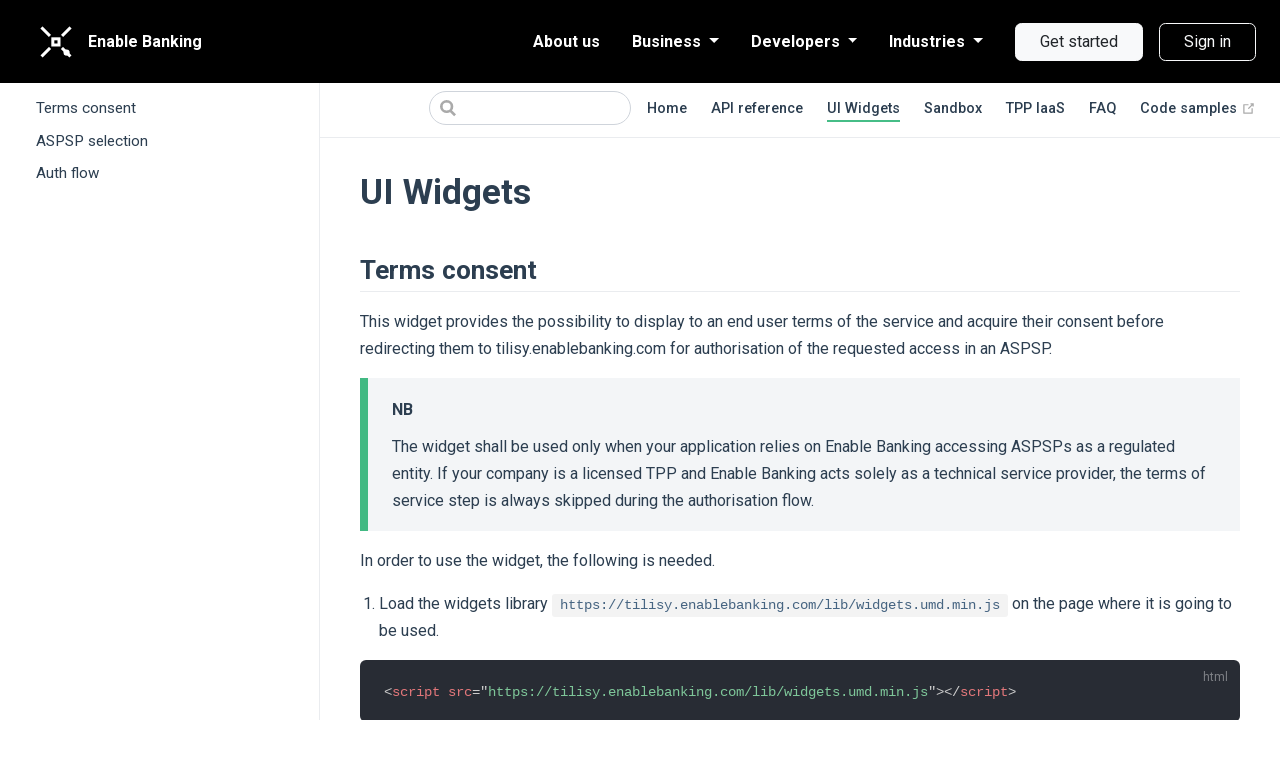

--- FILE ---
content_type: text/html; charset=UTF-8
request_url: https://enablebanking.com/docs/api/widgets/
body_size: 4974
content:
<!DOCTYPE html>
<html lang="en-US">
  <head>
    <meta charset="utf-8">
    <meta http-equiv="X-UA-Compatible" content="IE=edge">
    <meta name="viewport" content="width=device-width,initial-scale=1.0">
    <link rel="apple-touch-icon" sizes="72x72" href="/apple-touch-icon.png">
    <link rel="icon" type="image/png" sizes="32x32" href="/favicon-32x32.png">
    <link rel="icon" type="image/png" sizes="16x16" href="/favicon-16x16.png">
    <link rel="mask-icon" href="/safari-pinned-tab.svg" color="#5bbad5">
    <meta name="msapplication-TileColor" content="#da532c">
    <meta name="theme-color" content="#ffffff">
    <title>UI Widgets | Enable Banking Docs</title>
    
    <meta name="description" content="Information about UI widgets, which include a consent widget for displaying service terms and obtaining user consent, and an ASPSP selection widget for presenting a list of available ASPSPs (i.e. banks and similar institutions).">
    <meta name="og:site_name" content="Enable Banking — The Connectivity Engine">
    <meta name="theme-color" content="#3eaf7c">
    <meta name="apple-mobile-web-app-capable" content="yes">
    <meta name="apple-mobile-web-app-status-bar-style" content="black">
    <link rel="preload" href="/docs/assets/css/0.styles.5b6a239e.css" as="style"><link rel="preload" href="/docs/assets/js/app.816ff6f0.js" as="script"><link rel="preload" href="/docs/assets/js/3.7dff32a5.js" as="script"><link rel="preload" href="/docs/assets/js/2.27e2aa8a.js" as="script"><link rel="preload" href="/docs/assets/js/21.9f46c814.js" as="script"><link rel="prefetch" href="/docs/assets/js/10.39057208.js"><link rel="prefetch" href="/docs/assets/js/11.4bd76d2c.js"><link rel="prefetch" href="/docs/assets/js/12.63777294.js"><link rel="prefetch" href="/docs/assets/js/13.b681768e.js"><link rel="prefetch" href="/docs/assets/js/14.3bcb1c2d.js"><link rel="prefetch" href="/docs/assets/js/15.582c3df4.js"><link rel="prefetch" href="/docs/assets/js/16.b2842f74.js"><link rel="prefetch" href="/docs/assets/js/17.36f5b621.js"><link rel="prefetch" href="/docs/assets/js/18.7d0ae5ed.js"><link rel="prefetch" href="/docs/assets/js/19.d9ad30c1.js"><link rel="prefetch" href="/docs/assets/js/20.de01d4ee.js"><link rel="prefetch" href="/docs/assets/js/22.51bf8e16.js"><link rel="prefetch" href="/docs/assets/js/23.e1736c69.js"><link rel="prefetch" href="/docs/assets/js/24.866c9b6a.js"><link rel="prefetch" href="/docs/assets/js/25.1feaedd6.js"><link rel="prefetch" href="/docs/assets/js/26.8f111da4.js"><link rel="prefetch" href="/docs/assets/js/27.86312a54.js"><link rel="prefetch" href="/docs/assets/js/28.93068b3e.js"><link rel="prefetch" href="/docs/assets/js/29.c090cfa1.js"><link rel="prefetch" href="/docs/assets/js/30.ab060a1a.js"><link rel="prefetch" href="/docs/assets/js/31.1e433fb5.js"><link rel="prefetch" href="/docs/assets/js/32.58f098fc.js"><link rel="prefetch" href="/docs/assets/js/33.4e9575cc.js"><link rel="prefetch" href="/docs/assets/js/34.c9af9fa4.js"><link rel="prefetch" href="/docs/assets/js/35.3e0a7126.js"><link rel="prefetch" href="/docs/assets/js/36.81b7523a.js"><link rel="prefetch" href="/docs/assets/js/37.d9969bc4.js"><link rel="prefetch" href="/docs/assets/js/38.a500ebac.js"><link rel="prefetch" href="/docs/assets/js/39.7f4f91fc.js"><link rel="prefetch" href="/docs/assets/js/4.ef2c4d08.js"><link rel="prefetch" href="/docs/assets/js/40.cc3272c5.js"><link rel="prefetch" href="/docs/assets/js/41.5004395e.js"><link rel="prefetch" href="/docs/assets/js/42.f3a23a04.js"><link rel="prefetch" href="/docs/assets/js/43.9c45e449.js"><link rel="prefetch" href="/docs/assets/js/44.21c99075.js"><link rel="prefetch" href="/docs/assets/js/45.0251c6c0.js"><link rel="prefetch" href="/docs/assets/js/46.e96e25d5.js"><link rel="prefetch" href="/docs/assets/js/47.122e506a.js"><link rel="prefetch" href="/docs/assets/js/48.0017f68e.js"><link rel="prefetch" href="/docs/assets/js/49.f2ddc212.js"><link rel="prefetch" href="/docs/assets/js/5.30c00546.js"><link rel="prefetch" href="/docs/assets/js/50.65b9766b.js"><link rel="prefetch" href="/docs/assets/js/51.cb2150df.js"><link rel="prefetch" href="/docs/assets/js/52.581802e5.js"><link rel="prefetch" href="/docs/assets/js/53.9fddac5f.js"><link rel="prefetch" href="/docs/assets/js/54.6abfdb55.js"><link rel="prefetch" href="/docs/assets/js/55.c737c492.js"><link rel="prefetch" href="/docs/assets/js/56.a0f64b81.js"><link rel="prefetch" href="/docs/assets/js/57.cfc3f989.js"><link rel="prefetch" href="/docs/assets/js/58.d9ad56f8.js"><link rel="prefetch" href="/docs/assets/js/6.8e63648e.js"><link rel="prefetch" href="/docs/assets/js/7.f97dbf7e.js"><link rel="prefetch" href="/docs/assets/js/8.35c1a812.js"><link rel="prefetch" href="/docs/assets/js/9.3617e549.js">
    <link rel="stylesheet" href="/docs/assets/css/0.styles.5b6a239e.css">
    <meta content="width=device-width,initial-scale=1, maximum-scale=1" name="viewport">
    <!-- Global site tag (gtag.js) - Google Analytics -->
    <script async src="https://www.googletagmanager.com/gtag/js?id=UA-132419912-1"></script>
    <script>
        window.dataLayer = window.dataLayer || [];
        function gtag(){dataLayer.push(arguments);}
        gtag('js', new Date());
        gtag('config', 'UA-132419912-1');
    </script>
    <link href="https://enablebanking.com/lib/widgets.css" rel="stylesheet">
    <script src="https://enablebanking.com/lib/widgets.umd.js"></script>
  </head>
  <body>
    <div id="app" data-server-rendered="true"><div><enablebanking-header class="eb-header"></enablebanking-header> <main><section class="container pb-5"><div class="theme-container"><header class="navbar"><div class="sidebar-button"><svg xmlns="http://www.w3.org/2000/svg" aria-hidden="true" role="img" viewBox="0 0 448 512" class="icon"><path fill="currentColor" d="M436 124H12c-6.627 0-12-5.373-12-12V80c0-6.627 5.373-12 12-12h424c6.627 0 12 5.373 12 12v32c0 6.627-5.373 12-12 12zm0 160H12c-6.627 0-12-5.373-12-12v-32c0-6.627 5.373-12 12-12h424c6.627 0 12 5.373 12 12v32c0 6.627-5.373 12-12 12zm0 160H12c-6.627 0-12-5.373-12-12v-32c0-6.627 5.373-12 12-12h424c6.627 0 12 5.373 12 12v32c0 6.627-5.373 12-12 12z"></path></svg></div> <a href="/docs/" class="home-link router-link-active"><!----> <span class="site-name">Enable Banking Docs</span></a> <div class="links"><div class="search-box"><input aria-label="Search" autocomplete="off" spellcheck="false" value=""> <!----></div> <nav class="nav-links can-hide"><div class="nav-item"><a href="/docs/" class="nav-link">
  Home
</a></div><div class="nav-item"><a href="/docs/api/reference/" class="nav-link">
  API reference
</a></div><div class="nav-item"><a href="/docs/api/widgets/" aria-current="page" class="nav-link router-link-exact-active router-link-active">
  UI Widgets
</a></div><div class="nav-item"><a href="/docs/api/sandbox/" class="nav-link">
  Sandbox
</a></div><div class="nav-item"><a href="/docs/tpp/" class="nav-link">
  TPP IaaS
</a></div><div class="nav-item"><a href="/docs/faq/" class="nav-link">
  FAQ
</a></div><div class="nav-item"><a href="https://github.com/enablebanking/enablebanking-api-samples" target="_blank" rel="noopener noreferrer" class="nav-link external">
  Code samples
  <span><svg xmlns="http://www.w3.org/2000/svg" aria-hidden="true" focusable="false" x="0px" y="0px" viewBox="0 0 100 100" width="15" height="15" class="icon outbound"><path fill="currentColor" d="M18.8,85.1h56l0,0c2.2,0,4-1.8,4-4v-32h-8v28h-48v-48h28v-8h-32l0,0c-2.2,0-4,1.8-4,4v56C14.8,83.3,16.6,85.1,18.8,85.1z"></path> <polygon fill="currentColor" points="45.7,48.7 51.3,54.3 77.2,28.5 77.2,37.2 85.2,37.2 85.2,14.9 62.8,14.9 62.8,22.9 71.5,22.9"></polygon></svg> <span class="sr-only">(opens new window)</span></span></a></div> <!----></nav></div></header> <div class="sidebar-mask"></div> <aside class="sidebar"><nav class="nav-links"><div class="nav-item"><a href="/docs/" class="nav-link">
  Home
</a></div><div class="nav-item"><a href="/docs/api/reference/" class="nav-link">
  API reference
</a></div><div class="nav-item"><a href="/docs/api/widgets/" aria-current="page" class="nav-link router-link-exact-active router-link-active">
  UI Widgets
</a></div><div class="nav-item"><a href="/docs/api/sandbox/" class="nav-link">
  Sandbox
</a></div><div class="nav-item"><a href="/docs/tpp/" class="nav-link">
  TPP IaaS
</a></div><div class="nav-item"><a href="/docs/faq/" class="nav-link">
  FAQ
</a></div><div class="nav-item"><a href="https://github.com/enablebanking/enablebanking-api-samples" target="_blank" rel="noopener noreferrer" class="nav-link external">
  Code samples
  <span><svg xmlns="http://www.w3.org/2000/svg" aria-hidden="true" focusable="false" x="0px" y="0px" viewBox="0 0 100 100" width="15" height="15" class="icon outbound"><path fill="currentColor" d="M18.8,85.1h56l0,0c2.2,0,4-1.8,4-4v-32h-8v28h-48v-48h28v-8h-32l0,0c-2.2,0-4,1.8-4,4v56C14.8,83.3,16.6,85.1,18.8,85.1z"></path> <polygon fill="currentColor" points="45.7,48.7 51.3,54.3 77.2,28.5 77.2,37.2 85.2,37.2 85.2,14.9 62.8,14.9 62.8,22.9 71.5,22.9"></polygon></svg> <span class="sr-only">(opens new window)</span></span></a></div> <!----></nav>  <ul class="sidebar-links"><li><section class="sidebar-group depth-0"><p class="sidebar-heading open"><span>UI Widgets</span> <!----></p> <ul class="sidebar-links sidebar-group-items"><li><a href="/docs/api/widgets/#terms-consent" class="sidebar-link">Terms consent</a><ul class="sidebar-sub-headers"></ul></li><li><a href="/docs/api/widgets/#aspsp-selection" class="sidebar-link">ASPSP selection</a><ul class="sidebar-sub-headers"></ul></li><li><a href="/docs/api/widgets/#auth-flow" class="sidebar-link">Auth flow</a><ul class="sidebar-sub-headers"></ul></li></ul></section></li></ul> </aside> <main class="page"> <div class="theme-default-content content__default"><h1>UI Widgets</h1> <h2 id="terms-consent"><a href="#terms-consent" class="header-anchor">#</a> Terms consent</h2> <p>This widget provides the possibility to display to an end user terms of the service and acquire their
consent before redirecting them to tilisy.enablebanking.com for authorisation of the requested access
in an ASPSP.</p> <div class="custom-block tip"><p class="custom-block-title">NB</p> <p>The widget shall be used only when your application relies on Enable Banking accessing ASPSPs as a
regulated entity. If your company is a licensed TPP and Enable Banking acts solely as a technical
service provider, the terms of service step is always skipped during the authorisation flow.</p></div> <p>In order to use the widget, the following is needed.</p> <ol><li>Load the widgets library <code>https://tilisy.enablebanking.com/lib/widgets.umd.min.js</code> on the page where
it is going to be used.</li></ol> <div class="language-html extra-class"><pre class="language-html"><code><span class="token tag"><span class="token tag"><span class="token punctuation">&lt;</span>script</span> <span class="token attr-name">src</span><span class="token attr-value"><span class="token punctuation attr-equals">=</span><span class="token punctuation">&quot;</span>https://tilisy.enablebanking.com/lib/widgets.umd.min.js<span class="token punctuation">&quot;</span></span><span class="token punctuation">&gt;</span></span><span class="token script"></span><span class="token tag"><span class="token tag"><span class="token punctuation">&lt;/</span>script</span><span class="token punctuation">&gt;</span></span>
</code></pre></div><ol start="2"><li>Put the custom element <code>enablebanking-consent</code> registered by the widgets library into the place on the page
where the widget needs to be shown.</li></ol> <div class="language-html extra-class"><pre class="language-html"><code><span class="token tag"><span class="token tag"><span class="token punctuation">&lt;</span>enablebanking-consent</span>
  <span class="token attr-name">id</span><span class="token attr-value"><span class="token punctuation attr-equals">=</span><span class="token punctuation">&quot;</span>enablebanking-consent<span class="token punctuation">&quot;</span></span>
  <span class="token attr-name">authorization</span><span class="token attr-value"><span class="token punctuation attr-equals">=</span><span class="token punctuation">&quot;</span>a8bfe9f4-dfdf-4c86-9a94-9db7660bd4bd<span class="token punctuation">&quot;</span></span>
  <span class="token attr-name">locale</span><span class="token attr-value"><span class="token punctuation attr-equals">=</span><span class="token punctuation">&quot;</span>SV<span class="token punctuation">&quot;</span></span>
  <span class="token attr-name">can-cancel</span>
  <span class="token attr-name">sandbox</span><span class="token punctuation">&gt;</span></span><span class="token tag"><span class="token tag"><span class="token punctuation">&lt;/</span>enablebanking-consent</span><span class="token punctuation">&gt;</span></span>
</code></pre></div><p>The element <code>enablebanking-consent</code> has the following attributes:</p> <ul><li><code>authorization</code> (required), should contain authorisation ID received from <code>POST /auth</code> API call;</li> <li><code>locale</code> (optional), language in which the widget content should be presented. Supported languages:
DA, EN, ET, FI, FR, LT, LV, NL, NO, PL, RU, SV;</li> <li><code>can-cancel</code> (optional), when present the “Cancel” button will be displayed, which will emit cancel
event when pressed;</li> <li><code>sandbox</code> (optional), to be used when authorisation was initiated with an application registered to
sandbox environment;</li> <li><code>origin</code> (optional), to be provided in case a custom/dedicated environment is used,
the default value is <code>https://tilisy.enablebanking.com</code>;</li> <li><code>no-redirect</code> (optional), to be used if the end user should not be automatically redirected to
tilisy.enablebanking.com for authorisation of the access in an ASPSP; in this case redirect is to be
performed when confirmed event is triggered.</li></ul> <blockquote><p>Using event listener function</p></blockquote> <div class="language-html extra-class"><pre class="language-html"><code><span class="token tag"><span class="token tag"><span class="token punctuation">&lt;</span>script</span><span class="token punctuation">&gt;</span></span><span class="token script"><span class="token language-javascript">
  document<span class="token punctuation">.</span><span class="token function">getElementById</span><span class="token punctuation">(</span><span class="token string">&quot;enablebanking-consent&quot;</span><span class="token punctuation">)</span><span class="token punctuation">.</span><span class="token function">addEventListener</span><span class="token punctuation">(</span><span class="token string">&quot;confirmed&quot;</span><span class="token punctuation">,</span> <span class="token keyword">function</span><span class="token punctuation">(</span><span class="token parameter">e</span><span class="token punctuation">)</span> <span class="token punctuation">{</span>
    console<span class="token punctuation">.</span><span class="token function">log</span><span class="token punctuation">(</span>e<span class="token punctuation">)</span>
  <span class="token punctuation">}</span><span class="token punctuation">)</span><span class="token punctuation">;</span>
</span></span><span class="token tag"><span class="token tag"><span class="token punctuation">&lt;/</span>script</span><span class="token punctuation">&gt;</span></span>
</code></pre></div><p>The element produces the following events:</p> <ul><li><code>error</code>, if an error occurs,</li> <li><code>ready</code>, when the widget is fully loaded,</li> <li><code>confirmed</code>, after a user has confirmed the consent,</li> <li><code>cancelled</code>, if the “Cancel” button was pressed.</li></ul> <p>The events can be listened similarly to standard Javascript events using <code>addEventListener</code> method
called for the <code>enablebanking-consent</code> element.</p> <p>The widget does not include any CSS, it will use the styles present on the page where included.</p> <div class="custom-block tip"><p class="custom-block-title">NB</p> <p>The widget can be used only on the websites with origins whitelisted for the application used to
initiate end user authorisation.</p> <p>Whitelisting of the origins can be done through the control panel:</p> <ul><li>Go to <a href="https://enablebanking.com/cp/applications" target="_blank" rel="noopener noreferrer">https://enablebanking.com/cp/applications<span><svg xmlns="http://www.w3.org/2000/svg" aria-hidden="true" focusable="false" x="0px" y="0px" viewBox="0 0 100 100" width="15" height="15" class="icon outbound"><path fill="currentColor" d="M18.8,85.1h56l0,0c2.2,0,4-1.8,4-4v-32h-8v28h-48v-48h28v-8h-32l0,0c-2.2,0-4,1.8-4,4v56C14.8,83.3,16.6,85.1,18.8,85.1z"></path> <polygon fill="currentColor" points="45.7,48.7 51.3,54.3 77.2,28.5 77.2,37.2 85.2,37.2 85.2,14.9 62.8,14.9 62.8,22.9 71.5,22.9"></polygon></svg> <span class="sr-only">(opens new window)</span></span></a>;</li> <li>Choose <code>Edit</code> from the context menu for your application (&quot;⋮&quot; next to the application name);</li> <li>Enter necessary origins into the &quot;Allowed widget origins&quot; edit box;</li> <li>Press the &quot;Save&quot; button.</li></ul></div> <h2 id="aspsp-selection"><a href="#aspsp-selection" class="header-anchor">#</a> ASPSP selection</h2> <p>This widget provides a method to present on a web page the list of available ASPSPs (i.e. banks and
similar financial institutions) and let an end-user to select the one, which they want to proceed
with.</p> <p>The following code is needed in the html file.</p> <ol><li>Load the widgets library <code>https://tilisy.enablebanking.com/lib/widgets.umd.min.js</code> and the
default CSS <code>https://tilisy.enablebanking.com/lib/widgets.css</code> on the page where it is going
to be used.</li></ol> <div class="language-html extra-class"><pre class="language-html"><code><span class="token tag"><span class="token tag"><span class="token punctuation">&lt;</span>script</span> <span class="token attr-name">src</span><span class="token attr-value"><span class="token punctuation attr-equals">=</span><span class="token punctuation">&quot;</span>https://tilisy.enablebanking.com/lib/widgets.umd.min.js<span class="token punctuation">&quot;</span></span><span class="token punctuation">&gt;</span></span><span class="token script"></span><span class="token tag"><span class="token tag"><span class="token punctuation">&lt;/</span>script</span><span class="token punctuation">&gt;</span></span>
<span class="token tag"><span class="token tag"><span class="token punctuation">&lt;</span>link</span> <span class="token attr-name">href</span><span class="token attr-value"><span class="token punctuation attr-equals">=</span><span class="token punctuation">&quot;</span>https://tilisy.enablebanking.com/lib/widgets.css<span class="token punctuation">&quot;</span></span> <span class="token attr-name">rel</span><span class="token attr-value"><span class="token punctuation attr-equals">=</span><span class="token punctuation">&quot;</span>stylesheet<span class="token punctuation">&quot;</span></span><span class="token punctuation">&gt;</span></span>
</code></pre></div><ol start="2"><li>Put the custom element enablebanking-aspsp-list registered by the widgets library into the place
on the page where the widget needs to be shown.</li></ol> <div class="language-html extra-class"><pre class="language-html"><code><span class="token tag"><span class="token tag"><span class="token punctuation">&lt;</span>enablebanking-aspsp-list</span>
  <span class="token attr-name">id</span><span class="token attr-value"><span class="token punctuation attr-equals">=</span><span class="token punctuation">&quot;</span>enablebanking-aspsp-list<span class="token punctuation">&quot;</span></span>
  <span class="token attr-name">country</span><span class="token attr-value"><span class="token punctuation attr-equals">=</span><span class="token punctuation">&quot;</span>FI<span class="token punctuation">&quot;</span></span>
  <span class="token attr-name">psu-type</span><span class="token attr-value"><span class="token punctuation attr-equals">=</span><span class="token punctuation">&quot;</span>personal<span class="token punctuation">&quot;</span></span>
  <span class="token attr-name">service</span><span class="token attr-value"><span class="token punctuation attr-equals">=</span><span class="token punctuation">&quot;</span>AIS<span class="token punctuation">&quot;</span></span>
  <span class="token attr-name">sandbox</span><span class="token punctuation">&gt;</span></span><span class="token tag"><span class="token tag"><span class="token punctuation">&lt;/</span>enablebanking-aspsp-list</span><span class="token punctuation">&gt;</span></span>
</code></pre></div><ol start="3"><li>Add an event listener, which would trigger authorisation of access to account information or
payment initiation.</li></ol> <div class="language-html extra-class"><pre class="language-html"><code><span class="token tag"><span class="token tag"><span class="token punctuation">&lt;</span>script</span><span class="token punctuation">&gt;</span></span><span class="token script"><span class="token language-javascript">
  document<span class="token punctuation">.</span><span class="token function">getElementById</span><span class="token punctuation">(</span><span class="token string">&quot;enablebanking-aspsp-list&quot;</span><span class="token punctuation">)</span><span class="token punctuation">.</span><span class="token function">addEventListener</span><span class="token punctuation">(</span><span class="token string">&quot;selected&quot;</span><span class="token punctuation">,</span> <span class="token keyword">function</span><span class="token punctuation">(</span><span class="token parameter">e</span><span class="token punctuation">)</span> <span class="token punctuation">{</span>
    console<span class="token punctuation">.</span><span class="token function">log</span><span class="token punctuation">(</span>e<span class="token punctuation">.</span>detail<span class="token punctuation">)</span>
  <span class="token punctuation">}</span><span class="token punctuation">)</span><span class="token punctuation">;</span>
</span></span><span class="token tag"><span class="token tag"><span class="token punctuation">&lt;/</span>script</span><span class="token punctuation">&gt;</span></span>
</code></pre></div><p>When an end-user clicks one of the ASPSP cards, the event <code>selected</code> will be triggered and the
<code>detail</code> field value is like this:</p> <div class="language-json extra-class"><pre class="language-json"><code><span class="token punctuation">{</span>
    <span class="token property">&quot;beta&quot;</span><span class="token operator">:</span> <span class="token boolean">false</span><span class="token punctuation">,</span>
    <span class="token property">&quot;country&quot;</span><span class="token operator">:</span> <span class="token string">&quot;SE&quot;</span><span class="token punctuation">,</span>
    <span class="token property">&quot;name&quot;</span><span class="token operator">:</span> <span class="token string">&quot;Ekeby Sparbank&quot;</span><span class="token punctuation">,</span>
    <span class="token property">&quot;psuType&quot;</span><span class="token operator">:</span> <span class="token string">&quot;personal&quot;</span><span class="token punctuation">,</span>
    <span class="token property">&quot;sandbox&quot;</span><span class="token operator">:</span> <span class="token boolean">true</span><span class="token punctuation">,</span>
    <span class="token property">&quot;service&quot;</span><span class="token operator">:</span> <span class="token string">&quot;AIS&quot;</span>
<span class="token punctuation">}</span>
</code></pre></div><p>The element <code>enablebanking-aspsp-list</code> has the following attributes:</p> <ul><li><code>country</code> (required), two-letter country code determining which ASPSPs will be displayed;</li> <li><code>psu-type</code> (required), either <code>personal</code> or <code>business</code> determining the type of user, which
will grant authorisation;</li> <li><code>service</code> (required), either <code>AIS</code> or <code>PIS</code> determining whether account information or
payment initiation service will be used;</li> <li><code>sandbox</code> (optional), to be provided in case sandbox authorisation will take place in the sandbox
environment;</li> <li><code>no-beta</code> (optional), can be used to filter out ASPSPs whose integrations are still in the
beta-testing phase;</li> <li><code>origin</code> (optional), to be provided in case a custom/dedicated environment is used,
the default value is <code>https://tilisy.enablebanking.com</code>;</li> <li><code>search-term</code> (optional), can be used to filter ASPSPs by name;</li> <li><code>logo-transform</code> (optional), can be used change dimentions of the logo image (for example,
<code>-/resize/320x/-/crop/440x340/center/</code>, for full list of possible transformations, please refer
to https://uploadcare.com/docs/transformations/image/resize-crop/).</li></ul> <p>The element produces the following events:</p> <ul><li><code>error</code>, if an error occurs;</li> <li><code>ready</code>, when the widget is fully loaded or them the list of ASPSP is updated;</li> <li><code>selected</code>, after a user has selected an ASPSP.</li></ul> <h2 id="auth-flow"><a href="#auth-flow" class="header-anchor">#</a> Auth flow</h2> <p>This widget provides the possibility to perform interactions with an end user necessary for authorisation
of access to account information and payment initiation from a web page hosted by the application
accessing Enable Banking API and, if necessary, redirect directly ASPSPs bypassing redirect to
tilisy.enablebanking.com (or a custom domain, in case the dedicated single-tenant environment is used).</p> <p>In order to use the widget, the following is needed.</p> <ol><li>Load the widgets library <code>https://tilisy.enablebanking.com/lib/widgets.umd.min.js</code> on the page where
it is going to be used.</li></ol> <div class="language-html extra-class"><pre class="language-html"><code><span class="token tag"><span class="token tag"><span class="token punctuation">&lt;</span>script</span> <span class="token attr-name">src</span><span class="token attr-value"><span class="token punctuation attr-equals">=</span><span class="token punctuation">&quot;</span>https://tilisy.enablebanking.com/lib/widgets.umd.min.js<span class="token punctuation">&quot;</span></span><span class="token punctuation">&gt;</span></span><span class="token script"></span><span class="token tag"><span class="token tag"><span class="token punctuation">&lt;/</span>script</span><span class="token punctuation">&gt;</span></span>
</code></pre></div><ol start="2"><li>Put the custom element <code>enablebanking-auth-flow</code> registered by the widgets library into the place on the page
where the widget needs to be shown.</li></ol> <div class="language-html extra-class"><pre class="language-html"><code><span class="token tag"><span class="token tag"><span class="token punctuation">&lt;</span>enablebanking-auth-flow</span>
  <span class="token attr-name">id</span><span class="token attr-value"><span class="token punctuation attr-equals">=</span><span class="token punctuation">&quot;</span>enablebanking-auth-flow<span class="token punctuation">&quot;</span></span>
  <span class="token attr-name">authorization</span><span class="token attr-value"><span class="token punctuation attr-equals">=</span><span class="token punctuation">&quot;</span>a8bfe9f4-dfdf-4c86-9a94-9db7660bd4bd<span class="token punctuation">&quot;</span></span>
  <span class="token attr-name">locale</span><span class="token attr-value"><span class="token punctuation attr-equals">=</span><span class="token punctuation">&quot;</span>SV<span class="token punctuation">&quot;</span></span>
  <span class="token attr-name">can-cancel</span>
  <span class="token attr-name">sandbox</span><span class="token punctuation">&gt;</span></span><span class="token tag"><span class="token tag"><span class="token punctuation">&lt;/</span>enablebanking-auth-flow</span><span class="token punctuation">&gt;</span></span>
</code></pre></div><p>The element <code>enablebanking-auth-flow</code> has the following attributes:</p> <ul><li><code>authorization</code> (conditional), should contain authorisation ID received from <code>POST /auth</code> API call;</li> <li><code>payment</code> (conditional), should contain payment ID received from <code>POST /payment</code> API call;</li> <li><code>locale</code> (optional), language in which the widget content should be presented. Supported languages:
DA, EN, ET, FI, FR, LT, LV, NL, NO, PL, RU, SV;</li> <li><code>sandbox</code> (optional), to be used when authorisation was initiated with an application registered to
sandbox environment;</li> <li><code>origin</code> (optional), to be provided in case a custom/dedicated environment is used,
the default value is <code>https://tilisy.enablebanking.com</code>.</li></ul> <blockquote><p>Using event listener function</p></blockquote> <div class="language-html extra-class"><pre class="language-html"><code><span class="token tag"><span class="token tag"><span class="token punctuation">&lt;</span>script</span><span class="token punctuation">&gt;</span></span><span class="token script"><span class="token language-javascript">
  document<span class="token punctuation">.</span><span class="token function">getElementById</span><span class="token punctuation">(</span><span class="token string">&quot;enablebanking-auth-flow&quot;</span><span class="token punctuation">)</span><span class="token punctuation">.</span><span class="token function">addEventListener</span><span class="token punctuation">(</span><span class="token string">&quot;ready&quot;</span><span class="token punctuation">,</span> <span class="token keyword">function</span><span class="token punctuation">(</span><span class="token parameter">e</span><span class="token punctuation">)</span> <span class="token punctuation">{</span>
    console<span class="token punctuation">.</span><span class="token function">log</span><span class="token punctuation">(</span><span class="token string">&quot;Auth flow widget is loaded&quot;</span><span class="token punctuation">)</span>
  <span class="token punctuation">}</span><span class="token punctuation">)</span><span class="token punctuation">;</span>
</span></span><span class="token tag"><span class="token tag"><span class="token punctuation">&lt;/</span>script</span><span class="token punctuation">&gt;</span></span>
</code></pre></div><p>The element produces the following events:</p> <ul><li><code>error</code>, if an error occurs,</li> <li><code>ready</code>, when the widget is fully loaded,</li> <li><code>ais-loaded</code>, after authorisation session for AIS service is established,</li> <li><code>pis-loaded</code>, after authorisation session for PIS service is established.</li></ul> <p>The events can be listened similarly to standard Javascript events using <code>addEventListener</code> method
called for the <code>enablebanking-auth-flow</code> element.</p> <p>The widget includes default CSS, which can be overriden.</p> <div class="custom-block tip"><p class="custom-block-title">NB</p> <p>The widget can be used only on the websites with origins whitelisted for the application used to
initiate end user authorisation.</p> <p>Whitelisting of the origins can be done through the control panel:</p> <ul><li>Go to <a href="https://enablebanking.com/cp/applications" target="_blank" rel="noopener noreferrer">https://enablebanking.com/cp/applications<span><svg xmlns="http://www.w3.org/2000/svg" aria-hidden="true" focusable="false" x="0px" y="0px" viewBox="0 0 100 100" width="15" height="15" class="icon outbound"><path fill="currentColor" d="M18.8,85.1h56l0,0c2.2,0,4-1.8,4-4v-32h-8v28h-48v-48h28v-8h-32l0,0c-2.2,0-4,1.8-4,4v56C14.8,83.3,16.6,85.1,18.8,85.1z"></path> <polygon fill="currentColor" points="45.7,48.7 51.3,54.3 77.2,28.5 77.2,37.2 85.2,37.2 85.2,14.9 62.8,14.9 62.8,22.9 71.5,22.9"></polygon></svg> <span class="sr-only">(opens new window)</span></span></a>;</li> <li>Choose <code>Edit</code> from the context menu for your application (&quot;⋮&quot; next to the application name);</li> <li>Enter necessary origins into the &quot;Allowed widget origins&quot; edit box;</li> <li>Press the &quot;Save&quot; button.</li></ul></div></div> <footer class="page-edit"><!----> <!----></footer> <!----> </main></div></section></main> <enablebanking-footer class="eb-footer"></enablebanking-footer></div><div class="global-ui"><!----></div></div>
    <script src="/docs/assets/js/app.816ff6f0.js" defer></script><script src="/docs/assets/js/3.7dff32a5.js" defer></script><script src="/docs/assets/js/2.27e2aa8a.js" defer></script><script src="/docs/assets/js/21.9f46c814.js" defer></script>
  </body>
  <link href="//fonts.googleapis.com/css?family=Open+Sans:400,600" rel="stylesheet">
  <link href="//fonts.googleapis.com/css?family=Roboto:300,400,700" rel="stylesheet">
</html>


--- FILE ---
content_type: image/svg+xml
request_url: https://enablebanking.com/lib/img/logo-animated.3f45d6c4.svg
body_size: 18
content:
<svg
  fill="none"
  xmlns="http://www.w3.org/2000/svg"
  viewBox="0 0 64 64"
>
  <rect x="24" y="24" width="12" height="12" stroke="white" stroke-width="6px">
    <animate
      attributeName="x"
      values="27;25;27"
      dur="2s"
      repeatCount="indefinite"
    />
    <animate
      attributeName="width"
      values="11;13;11"
      dur="2s"
      repeatCount="indefinite"
    />
    <animate
      attributeName="y"
      values="27;25;27"
      dur="2s"
      repeatCount="indefinite"
    />
    <animate
      attributeName="height"
      values="11;13;11"
      dur="2s"
      repeatCount="indefinite"
    />
  </rect>
  <path
    stroke="white"
    stroke-width="6px"
    d="
      M3 3
      L20 20
      M44 44
      L61 61
      M61 3
      L44 20
      M20 44
      L3 61
      Z
      "
  />
  <circle cx="0" cy="0" r="3" stroke="white" stroke-width="6px">
    <animate
      attributeName="r"
      values="1;6;1"
      dur="1.5s"
      repeatCount="indefinite"
    />
    <animateMotion
      dur="6s"
      repeatCount="indefinite"
      path="
      M6 6
      L16 16
      M48 48
      L56 56
      M56 8
      L48 16
      M16 48
      L8 56
      M6 6
      Z
      "
    />
  </circle>
</svg>


--- FILE ---
content_type: image/svg+xml
request_url: https://enablebanking.com/lib/img/external-link.9115eec5.svg
body_size: 356
content:
<?xml version="1.0" encoding="utf-8"?>
<!-- Generator: Adobe Illustrator 17.0.0, SVG Export Plug-In . SVG Version: 6.00 Build 0)  -->
<!DOCTYPE svg PUBLIC "-//W3C//DTD SVG 1.1//EN" "http://www.w3.org/Graphics/SVG/1.1/DTD/svg11.dtd">
<svg version="1.1" id="Capa_1" xmlns="http://www.w3.org/2000/svg" xmlns:xlink="http://www.w3.org/1999/xlink" x="0px" y="0px"
	 width="40px" height="40px" viewBox="0 0 40 40" enable-background="new 0 0 40 40" xml:space="preserve">
<g>
	<path fill="#18503b" d="M36.084,3.841c-1.303-1.303-2.872-1.955-4.708-1.955H9.166c-1.835,0-3.405,0.652-4.708,1.955
		C3.155,5.144,2.503,6.713,2.503,8.549v22.21c0,1.835,0.652,3.405,1.955,4.708c1.303,1.303,2.873,1.955,4.708,1.955h22.21
		c1.835,0,3.405-0.652,4.708-1.955c1.303-1.303,1.955-2.873,1.955-4.708V8.549C38.038,6.713,37.387,5.144,36.084,3.841z
		 M32.116,20.394c0,0.648-0.301,1.103-0.902,1.365c-0.2,0.077-0.394,0.116-0.578,0.116c-0.416,0-0.763-0.147-1.041-0.44
		l-3.331-3.331L13.909,30.458c-0.293,0.293-0.64,0.44-1.041,0.44c-0.401,0-0.748-0.147-1.041-0.44l-2.36-2.36
		c-0.293-0.293-0.44-0.64-0.44-1.041c0-0.401,0.147-0.748,0.44-1.041l12.354-12.355L18.49,10.33
		c-0.478-0.447-0.586-0.987-0.324-1.619c0.262-0.601,0.717-0.902,1.365-0.902h11.105c0.401,0,0.748,0.147,1.042,0.44
		c0.293,0.293,0.439,0.64,0.439,1.041L32.116,20.394L32.116,20.394z"/>
</g>
</svg>


--- FILE ---
content_type: image/svg+xml
request_url: https://enablebanking.com/lib/img/circles-animated.b14dbffd.svg
body_size: -24
content:
<svg
  fill="none"
  xmlns="http://www.w3.org/2000/svg"
  viewBox="0 0 128 128"
>
  <circle cx="64" cy="64" r="61" stroke="#111" stroke-dasharray="32,4">
    <animateTransform
    attributeName="transform"
    attributeType="XML"
    type="rotate"
    dur="30s"
    from="0 64 64"
    to="360 64 64"
    repeatCount="indefinite" />
  </circle>

  <circle cx="64" cy="64" r="57" stroke="#171717" stroke-dasharray="24,8">
    <animateTransform
    attributeName="transform"
    attributeType="XML"
    type="rotate"
    dur="40s"
    from="360 64 64"
    to="0 64 64"
    repeatCount="indefinite" />
  </circle>

  <circle cx="64" cy="64" r="53" stroke="#222" stroke-dasharray="16,16">
    <animateTransform
    attributeName="transform"
    attributeType="XML"
    type="rotate"
    dur="50s"
    from="360 64 64"
    to="0 64 64"
    repeatCount="indefinite" />
  </circle>

  <circle cx="64" cy="64" r="49" stroke="#111" stroke-dasharray="4,4">
    <animateTransform
    attributeName="transform"
    attributeType="XML"
    type="rotate"
    dur="60s"
    from="0 64 64"
    to="360 64 64"
    repeatCount="indefinite" />
  </circle>
</svg>


--- FILE ---
content_type: application/javascript; charset=UTF-8
request_url: https://enablebanking.com/docs/assets/js/3.7dff32a5.js
body_size: 3098
content:
(window.webpackJsonp=window.webpackJsonp||[]).push([[3],{249:function(t,e,n){"use strict";n.d(e,"a",(function(){return u})),n.d(e,"b",(function(){return h}));n(95);const r=/#.*$/,i=/\.(md|html)$/,a=/\/$/,s=/^[a-z]+:/i;function o(t){return decodeURI(t).replace(r,"").replace(i,"")}function l(t){return s.test(t)}function c(t){if(l(t))return t;const e=t.match(r),n=e?e[0]:"",i=o(t);return a.test(i)?t:i+".html"+n}function u(t,e){const n=decodeURIComponent(t.hash),i=function(t){const e=t.match(r);if(e)return e[0]}(e);if(i&&n!==i)return!1;return o(t.path)===o(e)}function p(t,e,n){if(l(e))return{type:"external",path:e};n&&(e=function(t,e,n){const r=t.charAt(0);if("/"===r)return t;if("?"===r||"#"===r)return e+t;const i=e.split("/");n&&i[i.length-1]||i.pop();const a=t.replace(/^\//,"").split("/");for(let t=0;t<a.length;t++){const e=a[t];".."===e?i.pop():"."!==e&&i.push(e)}""!==i[0]&&i.unshift("");return i.join("/")}(e,n));const r=o(e);for(let e=0;e<t.length;e++)if(o(t[e].regularPath)===r)return Object.assign({},t[e],{type:"page",path:c(t[e].path)});return console.error(`[vuepress] No matching page found for sidebar item "${e}"`),{}}function h(t,e,n,r){const{pages:i,themeConfig:a}=n,s=r&&a.locales&&a.locales[r]||a;if("auto"===(t.frontmatter.sidebar||s.sidebar||a.sidebar))return d(t);const o=s.sidebar||a.sidebar;if(o){const{base:n,config:r}=function(t,e){if(Array.isArray(e))return{base:"/",config:e};for(const r in e)if(0===(n=t,/(\.html|\/)$/.test(n)?n:n+"/").indexOf(encodeURI(r)))return{base:r,config:e[r]};var n;return{}}(e,o);return"auto"===r?d(t):r?r.map(t=>function t(e,n,r,i=1){if("string"==typeof e)return p(n,e,r);if(Array.isArray(e))return Object.assign(p(n,e[0],r),{title:e[1]});{const a=e.children||[];return 0===a.length&&e.path?Object.assign(p(n,e.path,r),{title:e.title}):{type:"group",path:e.path,title:e.title,sidebarDepth:e.sidebarDepth,initialOpenGroupIndex:e.initialOpenGroupIndex,children:a.map(e=>t(e,n,r,i+1)),collapsable:!1!==e.collapsable}}}(t,i,n)):[]}return[]}function d(t){const e=function(t){t=t.map(t=>Object.assign({},t));let e,n=2;t.filter(t=>1===t.level).length>1&&(n=1);return t.forEach(t=>{t.level===n?e=t:e&&(e.children||(e.children=[])).push(t)}),t.filter(t=>t.level===n)}(t.headers||[]);return[{type:"group",collapsable:!1,title:t.title,path:null,children:e.map(e=>({type:"auto",title:e.title,basePath:t.path,path:t.path+"#"+e.slug,children:e.children||[]}))}]}},253:function(t,e,n){},262:function(t,e,n){},263:function(t,e,n){},264:function(t,e,n){},268:function(t,e,n){"use strict";n.r(e);var r=n(249),i={name:"SidebarGroup",components:{DropdownTransition:n(270).a},props:["item","open","collapsable","depth"],beforeCreate(){this.$options.components.SidebarLinks=n(268).default},methods:{isActive:r.a}},a=(n(282),n(10)),s=Object(a.a)(i,(function(){var t=this,e=t._self._c;return e("section",{staticClass:"sidebar-group",class:[{collapsable:t.collapsable,"is-sub-group":0!==t.depth},"depth-"+t.depth]},[t.item.path?e("RouterLink",{staticClass:"sidebar-heading clickable",class:{open:t.open,active:t.isActive(t.$route,t.item.path)},attrs:{to:t.item.path},nativeOn:{click:function(e){return t.$emit("toggle")}}},[e("span",[t._v(t._s(t.item.title))]),t._v(" "),t.collapsable?e("span",{staticClass:"arrow",class:t.open?"down":"right"}):t._e()]):e("p",{staticClass:"sidebar-heading",class:{open:t.open},on:{click:function(e){return t.$emit("toggle")}}},[e("span",[t._v(t._s(t.item.title))]),t._v(" "),t.collapsable?e("span",{staticClass:"arrow",class:t.open?"down":"right"}):t._e()]),t._v(" "),e("DropdownTransition",[t.open||!t.collapsable?e("SidebarLinks",{staticClass:"sidebar-group-items",attrs:{items:t.item.children,"sidebar-depth":t.item.sidebarDepth,"initial-open-group-index":t.item.initialOpenGroupIndex,depth:t.depth+1}}):t._e()],1)],1)}),[],!1,null,null,null).exports,o=n(248);function l(t,e,n,r,i){const a={props:{to:e,activeClass:"",exactActiveClass:""},class:{active:r,"sidebar-link":!0}};return i>2&&(a.style={"padding-left":i+"rem"}),t("RouterLink",a,n)}function c(t,e,n,r,i,a=1){return!e||a>i?null:t("ul",{class:"sidebar-sub-headers"},e.map(e=>{const s=Object(o.e)(r,n+"#"+e.slug);return t("li",{class:"sidebar-sub-header"},[l(t,n+"#"+e.slug,e.title,s,e.level-1),c(t,e.children,n,r,i,a+1)])}))}var u={functional:!0,props:["item","sidebarDepth"],render(t,{parent:{$page:e,$site:n,$route:r,$themeConfig:i,$themeLocaleConfig:a},props:{item:s,sidebarDepth:u}}){const p=Object(o.e)(r,s.path),h="auto"===s.type?p||s.children.some(t=>Object(o.e)(r,s.basePath+"#"+t.slug)):p,d="external"===s.type?function(t,e,n){return t("a",{attrs:{href:e,target:"_blank",rel:"noopener noreferrer"},class:{"sidebar-link":!0}},[n,t("OutboundLink")])}(t,s.path,s.title||s.path):l(t,s.path,s.title||s.path,h),b=[e.frontmatter.sidebarDepth,u,a.sidebarDepth,i.sidebarDepth,1].find(t=>void 0!==t),f=a.displayAllHeaders||i.displayAllHeaders;if("auto"===s.type)return[d,c(t,s.children,s.basePath,r,b)];if((h||f)&&s.headers&&!o.d.test(s.path)){return[d,c(t,Object(o.c)(s.headers),s.path,r,b)]}return d}};n(283);function p(t,e){if("group"===e.type){const n=e.path&&Object(r.a)(t,e.path),i=e.children.some(e=>"group"===e.type?p(t,e):"page"===e.type&&Object(r.a)(t,e.path));return n||i}return!1}var h={name:"SidebarLinks",components:{SidebarGroup:s,SidebarLink:Object(a.a)(u,void 0,void 0,!1,null,null,null).exports},props:["items","depth","sidebarDepth","initialOpenGroupIndex"],data(){return{openGroupIndex:this.initialOpenGroupIndex||0}},watch:{$route(){this.refreshIndex()}},created(){this.refreshIndex()},methods:{refreshIndex(){const t=function(t,e){for(let n=0;n<e.length;n++){const r=e[n];if(p(t,r))return n}return-1}(this.$route,this.items);t>-1&&(this.openGroupIndex=t)},toggleGroup(t){this.openGroupIndex=t===this.openGroupIndex?-1:t},isActive(t){return Object(r.a)(this.$route,t.regularPath)}}},d=Object(a.a)(h,(function(){var t=this,e=t._self._c;return t.items.length?e("ul",{staticClass:"sidebar-links"},t._l(t.items,(function(n,r){return e("li",{key:r},["group"===n.type?e("SidebarGroup",{attrs:{item:n,open:r===t.openGroupIndex,collapsable:n.collapsable||n.collapsible,depth:t.depth},on:{toggle:function(e){return t.toggleGroup(r)}}}):e("SidebarLink",{attrs:{"sidebar-depth":t.sidebarDepth,item:n}})],1)})),0):t._e()}),[],!1,null,null,null);e.default=d.exports},273:function(t,e,n){"use strict";n(253)},282:function(t,e,n){"use strict";n(262)},283:function(t,e,n){"use strict";n(263)},284:function(t,e,n){"use strict";n(264)},309:function(t,e,n){"use strict";n(273);var r=n(10),i=Object(r.a)({},(function(){var t=this,e=t._self._c;return e("div",{staticClass:"sidebar-button",on:{click:function(e){return t.$emit("toggle-sidebar")}}},[e("svg",{staticClass:"icon",attrs:{xmlns:"http://www.w3.org/2000/svg","aria-hidden":"true",role:"img",viewBox:"0 0 448 512"}},[e("path",{attrs:{fill:"currentColor",d:"M436 124H12c-6.627 0-12-5.373-12-12V80c0-6.627 5.373-12 12-12h424c6.627 0 12 5.373 12 12v32c0 6.627-5.373 12-12 12zm0 160H12c-6.627 0-12-5.373-12-12v-32c0-6.627 5.373-12 12-12h424c6.627 0 12 5.373 12 12v32c0 6.627-5.373 12-12 12zm0 160H12c-6.627 0-12-5.373-12-12v-32c0-6.627 5.373-12 12-12h424c6.627 0 12 5.373 12 12v32c0 6.627-5.373 12-12 12z"}})])])}),[],!1,null,null,null);e.a=i.exports},310:function(t,e,n){"use strict";n.r(e);var r=n(308),i=n(307),a=n(306),s=n(268),o=n(269),l={name:"Sidebar",components:{SidebarLinks:s.default,NavLinks:o.a},props:["items"]},c=(n(284),n(10)),u=Object(c.a)(l,(function(){var t=this._self._c;return t("aside",{staticClass:"sidebar"},[t("NavLinks"),this._v(" "),this._t("top"),this._v(" "),t("SidebarLinks",{attrs:{depth:0,items:this.items}}),this._v(" "),this._t("bottom")],2)}),[],!1,null,null,null).exports,p=n(249),h={name:"Layout",components:{Home:r.a,Page:a.a,Sidebar:u,Navbar:i.a},data:()=>({isSidebarOpen:!1}),computed:{shouldShowNavbar(){const{themeConfig:t}=this.$site,{frontmatter:e}=this.$page;return!1!==e.navbar&&!1!==t.navbar&&(this.$title||t.logo||t.repo||t.nav||this.$themeLocaleConfig.nav)},shouldShowSidebar(){const{frontmatter:t}=this.$page;return!t.home&&!1!==t.sidebar&&this.sidebarItems.length},sidebarItems(){return Object(p.b)(this.$page,this.$page.regularPath,this.$site,this.$localePath)},pageClasses(){const t=this.$page.frontmatter.pageClass;return[{"no-navbar":!this.shouldShowNavbar,"sidebar-open":this.isSidebarOpen,"no-sidebar":!this.shouldShowSidebar},t]}},mounted(){this.$router.afterEach(()=>{this.isSidebarOpen=!1})},methods:{toggleSidebar(t){this.isSidebarOpen="boolean"==typeof t?t:!this.isSidebarOpen,this.$emit("toggle-sidebar",this.isSidebarOpen)},onTouchStart(t){this.touchStart={x:t.changedTouches[0].clientX,y:t.changedTouches[0].clientY}},onTouchEnd(t){const e=t.changedTouches[0].clientX-this.touchStart.x,n=t.changedTouches[0].clientY-this.touchStart.y;Math.abs(e)>Math.abs(n)&&Math.abs(e)>40&&(e>0&&this.touchStart.x<=80?this.toggleSidebar(!0):this.toggleSidebar(!1))}}},d=Object(c.a)(h,(function(){var t=this,e=t._self._c;return e("div",{staticClass:"theme-container",class:t.pageClasses,on:{touchstart:t.onTouchStart,touchend:t.onTouchEnd}},[t.shouldShowNavbar?e("Navbar",{on:{"toggle-sidebar":t.toggleSidebar}}):t._e(),t._v(" "),e("div",{staticClass:"sidebar-mask",on:{click:function(e){return t.toggleSidebar(!1)}}}),t._v(" "),e("Sidebar",{attrs:{items:t.sidebarItems},on:{"toggle-sidebar":t.toggleSidebar},scopedSlots:t._u([{key:"top",fn:function(){return[t._t("sidebar-top")]},proxy:!0},{key:"bottom",fn:function(){return[t._t("sidebar-bottom")]},proxy:!0}],null,!0)}),t._v(" "),t.$page.frontmatter.home?e("Home"):e("Page",{attrs:{"sidebar-items":t.sidebarItems},scopedSlots:t._u([{key:"top",fn:function(){return[t._t("page-top")]},proxy:!0},{key:"bottom",fn:function(){return[t._t("page-bottom")]},proxy:!0}],null,!0)})],1)}),[],!1,null,null,null);e.default=d.exports}}]);

--- FILE ---
content_type: application/javascript; charset=UTF-8
request_url: https://enablebanking.com/docs/assets/js/21.9f46c814.js
body_size: 3072
content:
(window.webpackJsonp=window.webpackJsonp||[]).push([[21],{322:function(t,a,s){"use strict";s.r(a);var e=s(10),n=Object(e.a)({},(function(){var t=this,a=t._self._c;return a("ContentSlotsDistributor",{attrs:{"slot-key":t.$parent.slotKey}},[a("h1",[t._v("UI Widgets")]),t._v(" "),a("h2",{attrs:{id:"terms-consent"}},[a("a",{staticClass:"header-anchor",attrs:{href:"#terms-consent"}},[t._v("#")]),t._v(" Terms consent")]),t._v(" "),a("p",[t._v("This widget provides the possibility to display to an end user terms of the service and acquire their\nconsent before redirecting them to tilisy.enablebanking.com for authorisation of the requested access\nin an ASPSP.")]),t._v(" "),a("div",{staticClass:"custom-block tip"},[a("p",{staticClass:"custom-block-title"},[t._v("NB")]),t._v(" "),a("p",[t._v("The widget shall be used only when your application relies on Enable Banking accessing ASPSPs as a\nregulated entity. If your company is a licensed TPP and Enable Banking acts solely as a technical\nservice provider, the terms of service step is always skipped during the authorisation flow.")])]),t._v(" "),a("p",[t._v("In order to use the widget, the following is needed.")]),t._v(" "),a("ol",[a("li",[t._v("Load the widgets library "),a("code",[t._v("https://tilisy.enablebanking.com/lib/widgets.umd.min.js")]),t._v(" on the page where\nit is going to be used.")])]),t._v(" "),a("div",{staticClass:"language-html extra-class"},[a("pre",{pre:!0,attrs:{class:"language-html"}},[a("code",[a("span",{pre:!0,attrs:{class:"token tag"}},[a("span",{pre:!0,attrs:{class:"token tag"}},[a("span",{pre:!0,attrs:{class:"token punctuation"}},[t._v("<")]),t._v("script")]),t._v(" "),a("span",{pre:!0,attrs:{class:"token attr-name"}},[t._v("src")]),a("span",{pre:!0,attrs:{class:"token attr-value"}},[a("span",{pre:!0,attrs:{class:"token punctuation attr-equals"}},[t._v("=")]),a("span",{pre:!0,attrs:{class:"token punctuation"}},[t._v('"')]),t._v("https://tilisy.enablebanking.com/lib/widgets.umd.min.js"),a("span",{pre:!0,attrs:{class:"token punctuation"}},[t._v('"')])]),a("span",{pre:!0,attrs:{class:"token punctuation"}},[t._v(">")])]),a("span",{pre:!0,attrs:{class:"token script"}}),a("span",{pre:!0,attrs:{class:"token tag"}},[a("span",{pre:!0,attrs:{class:"token tag"}},[a("span",{pre:!0,attrs:{class:"token punctuation"}},[t._v("</")]),t._v("script")]),a("span",{pre:!0,attrs:{class:"token punctuation"}},[t._v(">")])]),t._v("\n")])])]),a("ol",{attrs:{start:"2"}},[a("li",[t._v("Put the custom element "),a("code",[t._v("enablebanking-consent")]),t._v(" registered by the widgets library into the place on the page\nwhere the widget needs to be shown.")])]),t._v(" "),a("div",{staticClass:"language-html extra-class"},[a("pre",{pre:!0,attrs:{class:"language-html"}},[a("code",[a("span",{pre:!0,attrs:{class:"token tag"}},[a("span",{pre:!0,attrs:{class:"token tag"}},[a("span",{pre:!0,attrs:{class:"token punctuation"}},[t._v("<")]),t._v("enablebanking-consent")]),t._v("\n  "),a("span",{pre:!0,attrs:{class:"token attr-name"}},[t._v("id")]),a("span",{pre:!0,attrs:{class:"token attr-value"}},[a("span",{pre:!0,attrs:{class:"token punctuation attr-equals"}},[t._v("=")]),a("span",{pre:!0,attrs:{class:"token punctuation"}},[t._v('"')]),t._v("enablebanking-consent"),a("span",{pre:!0,attrs:{class:"token punctuation"}},[t._v('"')])]),t._v("\n  "),a("span",{pre:!0,attrs:{class:"token attr-name"}},[t._v("authorization")]),a("span",{pre:!0,attrs:{class:"token attr-value"}},[a("span",{pre:!0,attrs:{class:"token punctuation attr-equals"}},[t._v("=")]),a("span",{pre:!0,attrs:{class:"token punctuation"}},[t._v('"')]),t._v("a8bfe9f4-dfdf-4c86-9a94-9db7660bd4bd"),a("span",{pre:!0,attrs:{class:"token punctuation"}},[t._v('"')])]),t._v("\n  "),a("span",{pre:!0,attrs:{class:"token attr-name"}},[t._v("locale")]),a("span",{pre:!0,attrs:{class:"token attr-value"}},[a("span",{pre:!0,attrs:{class:"token punctuation attr-equals"}},[t._v("=")]),a("span",{pre:!0,attrs:{class:"token punctuation"}},[t._v('"')]),t._v("SV"),a("span",{pre:!0,attrs:{class:"token punctuation"}},[t._v('"')])]),t._v("\n  "),a("span",{pre:!0,attrs:{class:"token attr-name"}},[t._v("can-cancel")]),t._v("\n  "),a("span",{pre:!0,attrs:{class:"token attr-name"}},[t._v("sandbox")]),a("span",{pre:!0,attrs:{class:"token punctuation"}},[t._v(">")])]),a("span",{pre:!0,attrs:{class:"token tag"}},[a("span",{pre:!0,attrs:{class:"token tag"}},[a("span",{pre:!0,attrs:{class:"token punctuation"}},[t._v("</")]),t._v("enablebanking-consent")]),a("span",{pre:!0,attrs:{class:"token punctuation"}},[t._v(">")])]),t._v("\n")])])]),a("p",[t._v("The element "),a("code",[t._v("enablebanking-consent")]),t._v(" has the following attributes:")]),t._v(" "),a("ul",[a("li",[a("code",[t._v("authorization")]),t._v(" (required), should contain authorisation ID received from "),a("code",[t._v("POST /auth")]),t._v(" API call;")]),t._v(" "),a("li",[a("code",[t._v("locale")]),t._v(" (optional), language in which the widget content should be presented. Supported languages:\nDA, EN, ET, FI, FR, LT, LV, NL, NO, PL, RU, SV;")]),t._v(" "),a("li",[a("code",[t._v("can-cancel")]),t._v(" (optional), when present the “Cancel” button will be displayed, which will emit cancel\nevent when pressed;")]),t._v(" "),a("li",[a("code",[t._v("sandbox")]),t._v(" (optional), to be used when authorisation was initiated with an application registered to\nsandbox environment;")]),t._v(" "),a("li",[a("code",[t._v("origin")]),t._v(" (optional), to be provided in case a custom/dedicated environment is used,\nthe default value is "),a("code",[t._v("https://tilisy.enablebanking.com")]),t._v(";")]),t._v(" "),a("li",[a("code",[t._v("no-redirect")]),t._v(" (optional), to be used if the end user should not be automatically redirected to\ntilisy.enablebanking.com for authorisation of the access in an ASPSP; in this case redirect is to be\nperformed when confirmed event is triggered.")])]),t._v(" "),a("blockquote",[a("p",[t._v("Using event listener function")])]),t._v(" "),a("div",{staticClass:"language-html extra-class"},[a("pre",{pre:!0,attrs:{class:"language-html"}},[a("code",[a("span",{pre:!0,attrs:{class:"token tag"}},[a("span",{pre:!0,attrs:{class:"token tag"}},[a("span",{pre:!0,attrs:{class:"token punctuation"}},[t._v("<")]),t._v("script")]),a("span",{pre:!0,attrs:{class:"token punctuation"}},[t._v(">")])]),a("span",{pre:!0,attrs:{class:"token script"}},[a("span",{pre:!0,attrs:{class:"token language-javascript"}},[t._v("\n  document"),a("span",{pre:!0,attrs:{class:"token punctuation"}},[t._v(".")]),a("span",{pre:!0,attrs:{class:"token function"}},[t._v("getElementById")]),a("span",{pre:!0,attrs:{class:"token punctuation"}},[t._v("(")]),a("span",{pre:!0,attrs:{class:"token string"}},[t._v('"enablebanking-consent"')]),a("span",{pre:!0,attrs:{class:"token punctuation"}},[t._v(")")]),a("span",{pre:!0,attrs:{class:"token punctuation"}},[t._v(".")]),a("span",{pre:!0,attrs:{class:"token function"}},[t._v("addEventListener")]),a("span",{pre:!0,attrs:{class:"token punctuation"}},[t._v("(")]),a("span",{pre:!0,attrs:{class:"token string"}},[t._v('"confirmed"')]),a("span",{pre:!0,attrs:{class:"token punctuation"}},[t._v(",")]),t._v(" "),a("span",{pre:!0,attrs:{class:"token keyword"}},[t._v("function")]),a("span",{pre:!0,attrs:{class:"token punctuation"}},[t._v("(")]),a("span",{pre:!0,attrs:{class:"token parameter"}},[t._v("e")]),a("span",{pre:!0,attrs:{class:"token punctuation"}},[t._v(")")]),t._v(" "),a("span",{pre:!0,attrs:{class:"token punctuation"}},[t._v("{")]),t._v("\n    console"),a("span",{pre:!0,attrs:{class:"token punctuation"}},[t._v(".")]),a("span",{pre:!0,attrs:{class:"token function"}},[t._v("log")]),a("span",{pre:!0,attrs:{class:"token punctuation"}},[t._v("(")]),t._v("e"),a("span",{pre:!0,attrs:{class:"token punctuation"}},[t._v(")")]),t._v("\n  "),a("span",{pre:!0,attrs:{class:"token punctuation"}},[t._v("}")]),a("span",{pre:!0,attrs:{class:"token punctuation"}},[t._v(")")]),a("span",{pre:!0,attrs:{class:"token punctuation"}},[t._v(";")]),t._v("\n")])]),a("span",{pre:!0,attrs:{class:"token tag"}},[a("span",{pre:!0,attrs:{class:"token tag"}},[a("span",{pre:!0,attrs:{class:"token punctuation"}},[t._v("</")]),t._v("script")]),a("span",{pre:!0,attrs:{class:"token punctuation"}},[t._v(">")])]),t._v("\n")])])]),a("p",[t._v("The element produces the following events:")]),t._v(" "),a("ul",[a("li",[a("code",[t._v("error")]),t._v(", if an error occurs,")]),t._v(" "),a("li",[a("code",[t._v("ready")]),t._v(", when the widget is fully loaded,")]),t._v(" "),a("li",[a("code",[t._v("confirmed")]),t._v(", after a user has confirmed the consent,")]),t._v(" "),a("li",[a("code",[t._v("cancelled")]),t._v(", if the “Cancel” button was pressed.")])]),t._v(" "),a("p",[t._v("The events can be listened similarly to standard Javascript events using "),a("code",[t._v("addEventListener")]),t._v(" method\ncalled for the "),a("code",[t._v("enablebanking-consent")]),t._v(" element.")]),t._v(" "),a("p",[t._v("The widget does not include any CSS, it will use the styles present on the page where included.")]),t._v(" "),a("div",{staticClass:"custom-block tip"},[a("p",{staticClass:"custom-block-title"},[t._v("NB")]),t._v(" "),a("p",[t._v("The widget can be used only on the websites with origins whitelisted for the application used to\ninitiate end user authorisation.")]),t._v(" "),a("p",[t._v("Whitelisting of the origins can be done through the control panel:")]),t._v(" "),a("ul",[a("li",[t._v("Go to "),a("a",{attrs:{href:"https://enablebanking.com/cp/applications",target:"_blank",rel:"noopener noreferrer"}},[t._v("https://enablebanking.com/cp/applications"),a("OutboundLink")],1),t._v(";")]),t._v(" "),a("li",[t._v("Choose "),a("code",[t._v("Edit")]),t._v(' from the context menu for your application ("⋮" next to the application name);')]),t._v(" "),a("li",[t._v('Enter necessary origins into the "Allowed widget origins" edit box;')]),t._v(" "),a("li",[t._v('Press the "Save" button.')])])]),t._v(" "),a("h2",{attrs:{id:"aspsp-selection"}},[a("a",{staticClass:"header-anchor",attrs:{href:"#aspsp-selection"}},[t._v("#")]),t._v(" ASPSP selection")]),t._v(" "),a("p",[t._v("This widget provides a method to present on a web page the list of available ASPSPs (i.e. banks and\nsimilar financial institutions) and let an end-user to select the one, which they want to proceed\nwith.")]),t._v(" "),a("p",[t._v("The following code is needed in the html file.")]),t._v(" "),a("ol",[a("li",[t._v("Load the widgets library "),a("code",[t._v("https://tilisy.enablebanking.com/lib/widgets.umd.min.js")]),t._v(" and the\ndefault CSS "),a("code",[t._v("https://tilisy.enablebanking.com/lib/widgets.css")]),t._v(" on the page where it is going\nto be used.")])]),t._v(" "),a("div",{staticClass:"language-html extra-class"},[a("pre",{pre:!0,attrs:{class:"language-html"}},[a("code",[a("span",{pre:!0,attrs:{class:"token tag"}},[a("span",{pre:!0,attrs:{class:"token tag"}},[a("span",{pre:!0,attrs:{class:"token punctuation"}},[t._v("<")]),t._v("script")]),t._v(" "),a("span",{pre:!0,attrs:{class:"token attr-name"}},[t._v("src")]),a("span",{pre:!0,attrs:{class:"token attr-value"}},[a("span",{pre:!0,attrs:{class:"token punctuation attr-equals"}},[t._v("=")]),a("span",{pre:!0,attrs:{class:"token punctuation"}},[t._v('"')]),t._v("https://tilisy.enablebanking.com/lib/widgets.umd.min.js"),a("span",{pre:!0,attrs:{class:"token punctuation"}},[t._v('"')])]),a("span",{pre:!0,attrs:{class:"token punctuation"}},[t._v(">")])]),a("span",{pre:!0,attrs:{class:"token script"}}),a("span",{pre:!0,attrs:{class:"token tag"}},[a("span",{pre:!0,attrs:{class:"token tag"}},[a("span",{pre:!0,attrs:{class:"token punctuation"}},[t._v("</")]),t._v("script")]),a("span",{pre:!0,attrs:{class:"token punctuation"}},[t._v(">")])]),t._v("\n"),a("span",{pre:!0,attrs:{class:"token tag"}},[a("span",{pre:!0,attrs:{class:"token tag"}},[a("span",{pre:!0,attrs:{class:"token punctuation"}},[t._v("<")]),t._v("link")]),t._v(" "),a("span",{pre:!0,attrs:{class:"token attr-name"}},[t._v("href")]),a("span",{pre:!0,attrs:{class:"token attr-value"}},[a("span",{pre:!0,attrs:{class:"token punctuation attr-equals"}},[t._v("=")]),a("span",{pre:!0,attrs:{class:"token punctuation"}},[t._v('"')]),t._v("https://tilisy.enablebanking.com/lib/widgets.css"),a("span",{pre:!0,attrs:{class:"token punctuation"}},[t._v('"')])]),t._v(" "),a("span",{pre:!0,attrs:{class:"token attr-name"}},[t._v("rel")]),a("span",{pre:!0,attrs:{class:"token attr-value"}},[a("span",{pre:!0,attrs:{class:"token punctuation attr-equals"}},[t._v("=")]),a("span",{pre:!0,attrs:{class:"token punctuation"}},[t._v('"')]),t._v("stylesheet"),a("span",{pre:!0,attrs:{class:"token punctuation"}},[t._v('"')])]),a("span",{pre:!0,attrs:{class:"token punctuation"}},[t._v(">")])]),t._v("\n")])])]),a("ol",{attrs:{start:"2"}},[a("li",[t._v("Put the custom element enablebanking-aspsp-list registered by the widgets library into the place\non the page where the widget needs to be shown.")])]),t._v(" "),a("div",{staticClass:"language-html extra-class"},[a("pre",{pre:!0,attrs:{class:"language-html"}},[a("code",[a("span",{pre:!0,attrs:{class:"token tag"}},[a("span",{pre:!0,attrs:{class:"token tag"}},[a("span",{pre:!0,attrs:{class:"token punctuation"}},[t._v("<")]),t._v("enablebanking-aspsp-list")]),t._v("\n  "),a("span",{pre:!0,attrs:{class:"token attr-name"}},[t._v("id")]),a("span",{pre:!0,attrs:{class:"token attr-value"}},[a("span",{pre:!0,attrs:{class:"token punctuation attr-equals"}},[t._v("=")]),a("span",{pre:!0,attrs:{class:"token punctuation"}},[t._v('"')]),t._v("enablebanking-aspsp-list"),a("span",{pre:!0,attrs:{class:"token punctuation"}},[t._v('"')])]),t._v("\n  "),a("span",{pre:!0,attrs:{class:"token attr-name"}},[t._v("country")]),a("span",{pre:!0,attrs:{class:"token attr-value"}},[a("span",{pre:!0,attrs:{class:"token punctuation attr-equals"}},[t._v("=")]),a("span",{pre:!0,attrs:{class:"token punctuation"}},[t._v('"')]),t._v("FI"),a("span",{pre:!0,attrs:{class:"token punctuation"}},[t._v('"')])]),t._v("\n  "),a("span",{pre:!0,attrs:{class:"token attr-name"}},[t._v("psu-type")]),a("span",{pre:!0,attrs:{class:"token attr-value"}},[a("span",{pre:!0,attrs:{class:"token punctuation attr-equals"}},[t._v("=")]),a("span",{pre:!0,attrs:{class:"token punctuation"}},[t._v('"')]),t._v("personal"),a("span",{pre:!0,attrs:{class:"token punctuation"}},[t._v('"')])]),t._v("\n  "),a("span",{pre:!0,attrs:{class:"token attr-name"}},[t._v("service")]),a("span",{pre:!0,attrs:{class:"token attr-value"}},[a("span",{pre:!0,attrs:{class:"token punctuation attr-equals"}},[t._v("=")]),a("span",{pre:!0,attrs:{class:"token punctuation"}},[t._v('"')]),t._v("AIS"),a("span",{pre:!0,attrs:{class:"token punctuation"}},[t._v('"')])]),t._v("\n  "),a("span",{pre:!0,attrs:{class:"token attr-name"}},[t._v("sandbox")]),a("span",{pre:!0,attrs:{class:"token punctuation"}},[t._v(">")])]),a("span",{pre:!0,attrs:{class:"token tag"}},[a("span",{pre:!0,attrs:{class:"token tag"}},[a("span",{pre:!0,attrs:{class:"token punctuation"}},[t._v("</")]),t._v("enablebanking-aspsp-list")]),a("span",{pre:!0,attrs:{class:"token punctuation"}},[t._v(">")])]),t._v("\n")])])]),a("ol",{attrs:{start:"3"}},[a("li",[t._v("Add an event listener, which would trigger authorisation of access to account information or\npayment initiation.")])]),t._v(" "),a("div",{staticClass:"language-html extra-class"},[a("pre",{pre:!0,attrs:{class:"language-html"}},[a("code",[a("span",{pre:!0,attrs:{class:"token tag"}},[a("span",{pre:!0,attrs:{class:"token tag"}},[a("span",{pre:!0,attrs:{class:"token punctuation"}},[t._v("<")]),t._v("script")]),a("span",{pre:!0,attrs:{class:"token punctuation"}},[t._v(">")])]),a("span",{pre:!0,attrs:{class:"token script"}},[a("span",{pre:!0,attrs:{class:"token language-javascript"}},[t._v("\n  document"),a("span",{pre:!0,attrs:{class:"token punctuation"}},[t._v(".")]),a("span",{pre:!0,attrs:{class:"token function"}},[t._v("getElementById")]),a("span",{pre:!0,attrs:{class:"token punctuation"}},[t._v("(")]),a("span",{pre:!0,attrs:{class:"token string"}},[t._v('"enablebanking-aspsp-list"')]),a("span",{pre:!0,attrs:{class:"token punctuation"}},[t._v(")")]),a("span",{pre:!0,attrs:{class:"token punctuation"}},[t._v(".")]),a("span",{pre:!0,attrs:{class:"token function"}},[t._v("addEventListener")]),a("span",{pre:!0,attrs:{class:"token punctuation"}},[t._v("(")]),a("span",{pre:!0,attrs:{class:"token string"}},[t._v('"selected"')]),a("span",{pre:!0,attrs:{class:"token punctuation"}},[t._v(",")]),t._v(" "),a("span",{pre:!0,attrs:{class:"token keyword"}},[t._v("function")]),a("span",{pre:!0,attrs:{class:"token punctuation"}},[t._v("(")]),a("span",{pre:!0,attrs:{class:"token parameter"}},[t._v("e")]),a("span",{pre:!0,attrs:{class:"token punctuation"}},[t._v(")")]),t._v(" "),a("span",{pre:!0,attrs:{class:"token punctuation"}},[t._v("{")]),t._v("\n    console"),a("span",{pre:!0,attrs:{class:"token punctuation"}},[t._v(".")]),a("span",{pre:!0,attrs:{class:"token function"}},[t._v("log")]),a("span",{pre:!0,attrs:{class:"token punctuation"}},[t._v("(")]),t._v("e"),a("span",{pre:!0,attrs:{class:"token punctuation"}},[t._v(".")]),t._v("detail"),a("span",{pre:!0,attrs:{class:"token punctuation"}},[t._v(")")]),t._v("\n  "),a("span",{pre:!0,attrs:{class:"token punctuation"}},[t._v("}")]),a("span",{pre:!0,attrs:{class:"token punctuation"}},[t._v(")")]),a("span",{pre:!0,attrs:{class:"token punctuation"}},[t._v(";")]),t._v("\n")])]),a("span",{pre:!0,attrs:{class:"token tag"}},[a("span",{pre:!0,attrs:{class:"token tag"}},[a("span",{pre:!0,attrs:{class:"token punctuation"}},[t._v("</")]),t._v("script")]),a("span",{pre:!0,attrs:{class:"token punctuation"}},[t._v(">")])]),t._v("\n")])])]),a("p",[t._v("When an end-user clicks one of the ASPSP cards, the event "),a("code",[t._v("selected")]),t._v(" will be triggered and the\n"),a("code",[t._v("detail")]),t._v(" field value is like this:")]),t._v(" "),a("div",{staticClass:"language-json extra-class"},[a("pre",{pre:!0,attrs:{class:"language-json"}},[a("code",[a("span",{pre:!0,attrs:{class:"token punctuation"}},[t._v("{")]),t._v("\n    "),a("span",{pre:!0,attrs:{class:"token property"}},[t._v('"beta"')]),a("span",{pre:!0,attrs:{class:"token operator"}},[t._v(":")]),t._v(" "),a("span",{pre:!0,attrs:{class:"token boolean"}},[t._v("false")]),a("span",{pre:!0,attrs:{class:"token punctuation"}},[t._v(",")]),t._v("\n    "),a("span",{pre:!0,attrs:{class:"token property"}},[t._v('"country"')]),a("span",{pre:!0,attrs:{class:"token operator"}},[t._v(":")]),t._v(" "),a("span",{pre:!0,attrs:{class:"token string"}},[t._v('"SE"')]),a("span",{pre:!0,attrs:{class:"token punctuation"}},[t._v(",")]),t._v("\n    "),a("span",{pre:!0,attrs:{class:"token property"}},[t._v('"name"')]),a("span",{pre:!0,attrs:{class:"token operator"}},[t._v(":")]),t._v(" "),a("span",{pre:!0,attrs:{class:"token string"}},[t._v('"Ekeby Sparbank"')]),a("span",{pre:!0,attrs:{class:"token punctuation"}},[t._v(",")]),t._v("\n    "),a("span",{pre:!0,attrs:{class:"token property"}},[t._v('"psuType"')]),a("span",{pre:!0,attrs:{class:"token operator"}},[t._v(":")]),t._v(" "),a("span",{pre:!0,attrs:{class:"token string"}},[t._v('"personal"')]),a("span",{pre:!0,attrs:{class:"token punctuation"}},[t._v(",")]),t._v("\n    "),a("span",{pre:!0,attrs:{class:"token property"}},[t._v('"sandbox"')]),a("span",{pre:!0,attrs:{class:"token operator"}},[t._v(":")]),t._v(" "),a("span",{pre:!0,attrs:{class:"token boolean"}},[t._v("true")]),a("span",{pre:!0,attrs:{class:"token punctuation"}},[t._v(",")]),t._v("\n    "),a("span",{pre:!0,attrs:{class:"token property"}},[t._v('"service"')]),a("span",{pre:!0,attrs:{class:"token operator"}},[t._v(":")]),t._v(" "),a("span",{pre:!0,attrs:{class:"token string"}},[t._v('"AIS"')]),t._v("\n"),a("span",{pre:!0,attrs:{class:"token punctuation"}},[t._v("}")]),t._v("\n")])])]),a("p",[t._v("The element "),a("code",[t._v("enablebanking-aspsp-list")]),t._v(" has the following attributes:")]),t._v(" "),a("ul",[a("li",[a("code",[t._v("country")]),t._v(" (required), two-letter country code determining which ASPSPs will be displayed;")]),t._v(" "),a("li",[a("code",[t._v("psu-type")]),t._v(" (required), either "),a("code",[t._v("personal")]),t._v(" or "),a("code",[t._v("business")]),t._v(" determining the type of user, which\nwill grant authorisation;")]),t._v(" "),a("li",[a("code",[t._v("service")]),t._v(" (required), either "),a("code",[t._v("AIS")]),t._v(" or "),a("code",[t._v("PIS")]),t._v(" determining whether account information or\npayment initiation service will be used;")]),t._v(" "),a("li",[a("code",[t._v("sandbox")]),t._v(" (optional), to be provided in case sandbox authorisation will take place in the sandbox\nenvironment;")]),t._v(" "),a("li",[a("code",[t._v("no-beta")]),t._v(" (optional), can be used to filter out ASPSPs whose integrations are still in the\nbeta-testing phase;")]),t._v(" "),a("li",[a("code",[t._v("origin")]),t._v(" (optional), to be provided in case a custom/dedicated environment is used,\nthe default value is "),a("code",[t._v("https://tilisy.enablebanking.com")]),t._v(";")]),t._v(" "),a("li",[a("code",[t._v("search-term")]),t._v(" (optional), can be used to filter ASPSPs by name;")]),t._v(" "),a("li",[a("code",[t._v("logo-transform")]),t._v(" (optional), can be used change dimentions of the logo image (for example,\n"),a("code",[t._v("-/resize/320x/-/crop/440x340/center/")]),t._v(", for full list of possible transformations, please refer\nto https://uploadcare.com/docs/transformations/image/resize-crop/).")])]),t._v(" "),a("p",[t._v("The element produces the following events:")]),t._v(" "),a("ul",[a("li",[a("code",[t._v("error")]),t._v(", if an error occurs;")]),t._v(" "),a("li",[a("code",[t._v("ready")]),t._v(", when the widget is fully loaded or them the list of ASPSP is updated;")]),t._v(" "),a("li",[a("code",[t._v("selected")]),t._v(", after a user has selected an ASPSP.")])]),t._v(" "),a("h2",{attrs:{id:"auth-flow"}},[a("a",{staticClass:"header-anchor",attrs:{href:"#auth-flow"}},[t._v("#")]),t._v(" Auth flow")]),t._v(" "),a("p",[t._v("This widget provides the possibility to perform interactions with an end user necessary for authorisation\nof access to account information and payment initiation from a web page hosted by the application\naccessing Enable Banking API and, if necessary, redirect directly ASPSPs bypassing redirect to\ntilisy.enablebanking.com (or a custom domain, in case the dedicated single-tenant environment is used).")]),t._v(" "),a("p",[t._v("In order to use the widget, the following is needed.")]),t._v(" "),a("ol",[a("li",[t._v("Load the widgets library "),a("code",[t._v("https://tilisy.enablebanking.com/lib/widgets.umd.min.js")]),t._v(" on the page where\nit is going to be used.")])]),t._v(" "),a("div",{staticClass:"language-html extra-class"},[a("pre",{pre:!0,attrs:{class:"language-html"}},[a("code",[a("span",{pre:!0,attrs:{class:"token tag"}},[a("span",{pre:!0,attrs:{class:"token tag"}},[a("span",{pre:!0,attrs:{class:"token punctuation"}},[t._v("<")]),t._v("script")]),t._v(" "),a("span",{pre:!0,attrs:{class:"token attr-name"}},[t._v("src")]),a("span",{pre:!0,attrs:{class:"token attr-value"}},[a("span",{pre:!0,attrs:{class:"token punctuation attr-equals"}},[t._v("=")]),a("span",{pre:!0,attrs:{class:"token punctuation"}},[t._v('"')]),t._v("https://tilisy.enablebanking.com/lib/widgets.umd.min.js"),a("span",{pre:!0,attrs:{class:"token punctuation"}},[t._v('"')])]),a("span",{pre:!0,attrs:{class:"token punctuation"}},[t._v(">")])]),a("span",{pre:!0,attrs:{class:"token script"}}),a("span",{pre:!0,attrs:{class:"token tag"}},[a("span",{pre:!0,attrs:{class:"token tag"}},[a("span",{pre:!0,attrs:{class:"token punctuation"}},[t._v("</")]),t._v("script")]),a("span",{pre:!0,attrs:{class:"token punctuation"}},[t._v(">")])]),t._v("\n")])])]),a("ol",{attrs:{start:"2"}},[a("li",[t._v("Put the custom element "),a("code",[t._v("enablebanking-auth-flow")]),t._v(" registered by the widgets library into the place on the page\nwhere the widget needs to be shown.")])]),t._v(" "),a("div",{staticClass:"language-html extra-class"},[a("pre",{pre:!0,attrs:{class:"language-html"}},[a("code",[a("span",{pre:!0,attrs:{class:"token tag"}},[a("span",{pre:!0,attrs:{class:"token tag"}},[a("span",{pre:!0,attrs:{class:"token punctuation"}},[t._v("<")]),t._v("enablebanking-auth-flow")]),t._v("\n  "),a("span",{pre:!0,attrs:{class:"token attr-name"}},[t._v("id")]),a("span",{pre:!0,attrs:{class:"token attr-value"}},[a("span",{pre:!0,attrs:{class:"token punctuation attr-equals"}},[t._v("=")]),a("span",{pre:!0,attrs:{class:"token punctuation"}},[t._v('"')]),t._v("enablebanking-auth-flow"),a("span",{pre:!0,attrs:{class:"token punctuation"}},[t._v('"')])]),t._v("\n  "),a("span",{pre:!0,attrs:{class:"token attr-name"}},[t._v("authorization")]),a("span",{pre:!0,attrs:{class:"token attr-value"}},[a("span",{pre:!0,attrs:{class:"token punctuation attr-equals"}},[t._v("=")]),a("span",{pre:!0,attrs:{class:"token punctuation"}},[t._v('"')]),t._v("a8bfe9f4-dfdf-4c86-9a94-9db7660bd4bd"),a("span",{pre:!0,attrs:{class:"token punctuation"}},[t._v('"')])]),t._v("\n  "),a("span",{pre:!0,attrs:{class:"token attr-name"}},[t._v("locale")]),a("span",{pre:!0,attrs:{class:"token attr-value"}},[a("span",{pre:!0,attrs:{class:"token punctuation attr-equals"}},[t._v("=")]),a("span",{pre:!0,attrs:{class:"token punctuation"}},[t._v('"')]),t._v("SV"),a("span",{pre:!0,attrs:{class:"token punctuation"}},[t._v('"')])]),t._v("\n  "),a("span",{pre:!0,attrs:{class:"token attr-name"}},[t._v("can-cancel")]),t._v("\n  "),a("span",{pre:!0,attrs:{class:"token attr-name"}},[t._v("sandbox")]),a("span",{pre:!0,attrs:{class:"token punctuation"}},[t._v(">")])]),a("span",{pre:!0,attrs:{class:"token tag"}},[a("span",{pre:!0,attrs:{class:"token tag"}},[a("span",{pre:!0,attrs:{class:"token punctuation"}},[t._v("</")]),t._v("enablebanking-auth-flow")]),a("span",{pre:!0,attrs:{class:"token punctuation"}},[t._v(">")])]),t._v("\n")])])]),a("p",[t._v("The element "),a("code",[t._v("enablebanking-auth-flow")]),t._v(" has the following attributes:")]),t._v(" "),a("ul",[a("li",[a("code",[t._v("authorization")]),t._v(" (conditional), should contain authorisation ID received from "),a("code",[t._v("POST /auth")]),t._v(" API call;")]),t._v(" "),a("li",[a("code",[t._v("payment")]),t._v(" (conditional), should contain payment ID received from "),a("code",[t._v("POST /payment")]),t._v(" API call;")]),t._v(" "),a("li",[a("code",[t._v("locale")]),t._v(" (optional), language in which the widget content should be presented. Supported languages:\nDA, EN, ET, FI, FR, LT, LV, NL, NO, PL, RU, SV;")]),t._v(" "),a("li",[a("code",[t._v("sandbox")]),t._v(" (optional), to be used when authorisation was initiated with an application registered to\nsandbox environment;")]),t._v(" "),a("li",[a("code",[t._v("origin")]),t._v(" (optional), to be provided in case a custom/dedicated environment is used,\nthe default value is "),a("code",[t._v("https://tilisy.enablebanking.com")]),t._v(".")])]),t._v(" "),a("blockquote",[a("p",[t._v("Using event listener function")])]),t._v(" "),a("div",{staticClass:"language-html extra-class"},[a("pre",{pre:!0,attrs:{class:"language-html"}},[a("code",[a("span",{pre:!0,attrs:{class:"token tag"}},[a("span",{pre:!0,attrs:{class:"token tag"}},[a("span",{pre:!0,attrs:{class:"token punctuation"}},[t._v("<")]),t._v("script")]),a("span",{pre:!0,attrs:{class:"token punctuation"}},[t._v(">")])]),a("span",{pre:!0,attrs:{class:"token script"}},[a("span",{pre:!0,attrs:{class:"token language-javascript"}},[t._v("\n  document"),a("span",{pre:!0,attrs:{class:"token punctuation"}},[t._v(".")]),a("span",{pre:!0,attrs:{class:"token function"}},[t._v("getElementById")]),a("span",{pre:!0,attrs:{class:"token punctuation"}},[t._v("(")]),a("span",{pre:!0,attrs:{class:"token string"}},[t._v('"enablebanking-auth-flow"')]),a("span",{pre:!0,attrs:{class:"token punctuation"}},[t._v(")")]),a("span",{pre:!0,attrs:{class:"token punctuation"}},[t._v(".")]),a("span",{pre:!0,attrs:{class:"token function"}},[t._v("addEventListener")]),a("span",{pre:!0,attrs:{class:"token punctuation"}},[t._v("(")]),a("span",{pre:!0,attrs:{class:"token string"}},[t._v('"ready"')]),a("span",{pre:!0,attrs:{class:"token punctuation"}},[t._v(",")]),t._v(" "),a("span",{pre:!0,attrs:{class:"token keyword"}},[t._v("function")]),a("span",{pre:!0,attrs:{class:"token punctuation"}},[t._v("(")]),a("span",{pre:!0,attrs:{class:"token parameter"}},[t._v("e")]),a("span",{pre:!0,attrs:{class:"token punctuation"}},[t._v(")")]),t._v(" "),a("span",{pre:!0,attrs:{class:"token punctuation"}},[t._v("{")]),t._v("\n    console"),a("span",{pre:!0,attrs:{class:"token punctuation"}},[t._v(".")]),a("span",{pre:!0,attrs:{class:"token function"}},[t._v("log")]),a("span",{pre:!0,attrs:{class:"token punctuation"}},[t._v("(")]),a("span",{pre:!0,attrs:{class:"token string"}},[t._v('"Auth flow widget is loaded"')]),a("span",{pre:!0,attrs:{class:"token punctuation"}},[t._v(")")]),t._v("\n  "),a("span",{pre:!0,attrs:{class:"token punctuation"}},[t._v("}")]),a("span",{pre:!0,attrs:{class:"token punctuation"}},[t._v(")")]),a("span",{pre:!0,attrs:{class:"token punctuation"}},[t._v(";")]),t._v("\n")])]),a("span",{pre:!0,attrs:{class:"token tag"}},[a("span",{pre:!0,attrs:{class:"token tag"}},[a("span",{pre:!0,attrs:{class:"token punctuation"}},[t._v("</")]),t._v("script")]),a("span",{pre:!0,attrs:{class:"token punctuation"}},[t._v(">")])]),t._v("\n")])])]),a("p",[t._v("The element produces the following events:")]),t._v(" "),a("ul",[a("li",[a("code",[t._v("error")]),t._v(", if an error occurs,")]),t._v(" "),a("li",[a("code",[t._v("ready")]),t._v(", when the widget is fully loaded,")]),t._v(" "),a("li",[a("code",[t._v("ais-loaded")]),t._v(", after authorisation session for AIS service is established,")]),t._v(" "),a("li",[a("code",[t._v("pis-loaded")]),t._v(", after authorisation session for PIS service is established.")])]),t._v(" "),a("p",[t._v("The events can be listened similarly to standard Javascript events using "),a("code",[t._v("addEventListener")]),t._v(" method\ncalled for the "),a("code",[t._v("enablebanking-auth-flow")]),t._v(" element.")]),t._v(" "),a("p",[t._v("The widget includes default CSS, which can be overriden.")]),t._v(" "),a("div",{staticClass:"custom-block tip"},[a("p",{staticClass:"custom-block-title"},[t._v("NB")]),t._v(" "),a("p",[t._v("The widget can be used only on the websites with origins whitelisted for the application used to\ninitiate end user authorisation.")]),t._v(" "),a("p",[t._v("Whitelisting of the origins can be done through the control panel:")]),t._v(" "),a("ul",[a("li",[t._v("Go to "),a("a",{attrs:{href:"https://enablebanking.com/cp/applications",target:"_blank",rel:"noopener noreferrer"}},[t._v("https://enablebanking.com/cp/applications"),a("OutboundLink")],1),t._v(";")]),t._v(" "),a("li",[t._v("Choose "),a("code",[t._v("Edit")]),t._v(' from the context menu for your application ("⋮" next to the application name);')]),t._v(" "),a("li",[t._v('Enter necessary origins into the "Allowed widget origins" edit box;')]),t._v(" "),a("li",[t._v('Press the "Save" button.')])])])])}),[],!1,null,null,null);a.default=n.exports}}]);

--- FILE ---
content_type: application/javascript; charset=UTF-8
request_url: https://enablebanking.com/docs/assets/js/app.816ff6f0.js
body_size: 70089
content:
(window.webpackJsonp=window.webpackJsonp||[]).push([[0],[]]);!function(e){function t(t){for(var i,o,s=t[0],l=t[1],c=t[2],p=0,f=[];p<s.length;p++)o=s[p],Object.prototype.hasOwnProperty.call(r,o)&&r[o]&&f.push(r[o][0]),r[o]=0;for(i in l)Object.prototype.hasOwnProperty.call(l,i)&&(e[i]=l[i]);for(u&&u(t);f.length;)f.shift()();return a.push.apply(a,c||[]),n()}function n(){for(var e,t=0;t<a.length;t++){for(var n=a[t],i=!0,s=1;s<n.length;s++){var l=n[s];0!==r[l]&&(i=!1)}i&&(a.splice(t--,1),e=o(o.s=n[0]))}return e}var i={},r={1:0},a=[];function o(t){if(i[t])return i[t].exports;var n=i[t]={i:t,l:!1,exports:{}};return e[t].call(n.exports,n,n.exports,o),n.l=!0,n.exports}o.e=function(e){var t=[],n=r[e];if(0!==n)if(n)t.push(n[2]);else{var i=new Promise((function(t,i){n=r[e]=[t,i]}));t.push(n[2]=i);var a,s=document.createElement("script");s.charset="utf-8",s.timeout=120,o.nc&&s.setAttribute("nonce",o.nc),s.src=function(e){return o.p+"assets/js/"+({}[e]||e)+"."+{2:"27e2aa8a",3:"7dff32a5",4:"ef2c4d08",5:"30c00546",6:"8e63648e",7:"f97dbf7e",8:"35c1a812",9:"3617e549",10:"39057208",11:"4bd76d2c",12:"63777294",13:"b681768e",14:"3bcb1c2d",15:"582c3df4",16:"b2842f74",17:"36f5b621",18:"7d0ae5ed",19:"d9ad30c1",20:"de01d4ee",21:"9f46c814",22:"51bf8e16",23:"e1736c69",24:"866c9b6a",25:"1feaedd6",26:"8f111da4",27:"86312a54",28:"93068b3e",29:"c090cfa1",30:"ab060a1a",31:"1e433fb5",32:"58f098fc",33:"4e9575cc",34:"c9af9fa4",35:"3e0a7126",36:"81b7523a",37:"d9969bc4",38:"a500ebac",39:"7f4f91fc",40:"cc3272c5",41:"5004395e",42:"f3a23a04",43:"9c45e449",44:"21c99075",45:"0251c6c0",46:"e96e25d5",47:"122e506a",48:"0017f68e",49:"f2ddc212",50:"65b9766b",51:"cb2150df",52:"581802e5",53:"9fddac5f",54:"6abfdb55",55:"c737c492",56:"a0f64b81",57:"cfc3f989",58:"d9ad56f8"}[e]+".js"}(e);var l=new Error;a=function(t){s.onerror=s.onload=null,clearTimeout(c);var n=r[e];if(0!==n){if(n){var i=t&&("load"===t.type?"missing":t.type),a=t&&t.target&&t.target.src;l.message="Loading chunk "+e+" failed.\n("+i+": "+a+")",l.name="ChunkLoadError",l.type=i,l.request=a,n[1](l)}r[e]=void 0}};var c=setTimeout((function(){a({type:"timeout",target:s})}),12e4);s.onerror=s.onload=a,document.head.appendChild(s)}return Promise.all(t)},o.m=e,o.c=i,o.d=function(e,t,n){o.o(e,t)||Object.defineProperty(e,t,{enumerable:!0,get:n})},o.r=function(e){"undefined"!=typeof Symbol&&Symbol.toStringTag&&Object.defineProperty(e,Symbol.toStringTag,{value:"Module"}),Object.defineProperty(e,"__esModule",{value:!0})},o.t=function(e,t){if(1&t&&(e=o(e)),8&t)return e;if(4&t&&"object"==typeof e&&e&&e.__esModule)return e;var n=Object.create(null);if(o.r(n),Object.defineProperty(n,"default",{enumerable:!0,value:e}),2&t&&"string"!=typeof e)for(var i in e)o.d(n,i,function(t){return e[t]}.bind(null,i));return n},o.n=function(e){var t=e&&e.__esModule?function(){return e.default}:function(){return e};return o.d(t,"a",t),t},o.o=function(e,t){return Object.prototype.hasOwnProperty.call(e,t)},o.p="/docs/",o.oe=function(e){throw console.error(e),e};var s=window.webpackJsonp=window.webpackJsonp||[],l=s.push.bind(s);s.push=t,s=s.slice();for(var c=0;c<s.length;c++)t(s[c]);var u=l;a.push([98,0]),n()}([function(e,t,n){"use strict";n.d(t,"d",(function(){return y})),n.d(t,"c",(function(){return b})),n.d(t,"b",(function(){return k})),n.d(t,"e",(function(){return w})),n.d(t,"a",(function(){return S})),n.d(t,"f",(function(){return P})),n.d(t,"g",(function(){return _}));n(95),n(131);var i=n(2),r={NotFound:()=>n.e(17).then(n.bind(null,311)),Layout:()=>Promise.all([n.e(0),n.e(2),n.e(3)]).then(n.bind(null,310)),GlobalLayout:()=>Promise.resolve().then(n.bind(null,1))},a={"v-1fbf9922":()=>n.e(4).then(n.bind(null,317)),"v-5f739da2":()=>n.e(6).then(n.bind(null,318)),"v-4bbc9a96":()=>n.e(10).then(n.bind(null,319)),"v-c08befa2":()=>n.e(19).then(n.bind(null,320)),"v-3b2eccb3":()=>n.e(13).then(n.bind(null,321)),"v-1a868e0f":()=>n.e(21).then(n.bind(null,322)),"v-2a2a21e2":()=>n.e(20).then(n.bind(null,323)),"v-019fa58f":()=>n.e(12).then(n.bind(null,324)),"v-5647a422":()=>n.e(22).then(n.bind(null,325)),"v-5670a57f":()=>n.e(24).then(n.bind(null,326)),"v-f91cc362":()=>n.e(11).then(n.bind(null,327)),"v-82675d42":()=>n.e(25).then(n.bind(null,328)),"v-8eee51d2":()=>n.e(23).then(n.bind(null,329)),"v-e91ef58e":()=>n.e(27).then(n.bind(null,330)),"v-6850724a":()=>n.e(26).then(n.bind(null,331)),"v-11f63ff7":()=>n.e(28).then(n.bind(null,332)),"v-532f8b63":()=>n.e(29).then(n.bind(null,333)),"v-7a51ebd7":()=>n.e(30).then(n.bind(null,334)),"v-c53daf36":()=>n.e(31).then(n.bind(null,335)),"v-0e9d426e":()=>n.e(32).then(n.bind(null,336)),"v-01a9b05f":()=>n.e(33).then(n.bind(null,337)),"v-87457de6":()=>n.e(34).then(n.bind(null,338)),"v-068ede0f":()=>n.e(35).then(n.bind(null,339)),"v-50c07b11":()=>n.e(36).then(n.bind(null,340)),"v-73b0c726":()=>n.e(38).then(n.bind(null,341)),"v-375ca96a":()=>n.e(37).then(n.bind(null,342)),"v-2177d2d1":()=>n.e(40).then(n.bind(null,343)),"v-b004e4e2":()=>n.e(41).then(n.bind(null,344)),"v-8259432a":()=>n.e(42).then(n.bind(null,345)),"v-f2db36d6":()=>n.e(43).then(n.bind(null,346)),"v-7abea6ef":()=>n.e(39).then(n.bind(null,347)),"v-d8c44bde":()=>n.e(45).then(n.bind(null,348)),"v-32706eae":()=>n.e(47).then(n.bind(null,349)),"v-7a58f8e3":()=>n.e(48).then(n.bind(null,350)),"v-5e77fcd2":()=>n.e(46).then(n.bind(null,351)),"v-7b2b02ad":()=>n.e(49).then(n.bind(null,352)),"v-a14e4ec6":()=>n.e(50).then(n.bind(null,353)),"v-a7d082fe":()=>n.e(52).then(n.bind(null,354)),"v-b9c1262a":()=>n.e(51).then(n.bind(null,355)),"v-73a2ad0e":()=>n.e(53).then(n.bind(null,356)),"v-9eea9ee2":()=>n.e(55).then(n.bind(null,357)),"v-68ec33a2":()=>n.e(56).then(n.bind(null,358)),"v-48a0f4cf":()=>n.e(57).then(n.bind(null,359)),"v-598bc216":()=>n.e(54).then(n.bind(null,360)),"v-0d181f53":()=>n.e(44).then(n.bind(null,361)),"v-e3199d4e":()=>n.e(58).then(n.bind(null,362)),"v-6f0d6322":()=>n.e(5).then(n.bind(null,363))};function o(e){const t=Object.create(null);return function(n){return t[n]||(t[n]=e(n))}}const s=/-(\w)/g,l=o(e=>e.replace(s,(e,t)=>t?t.toUpperCase():"")),c=/\B([A-Z])/g,u=o(e=>e.replace(c,"-$1").toLowerCase()),p=o(e=>e.charAt(0).toUpperCase()+e.slice(1));function f(e,t){if(!t)return;if(e(t))return e(t);return t.includes("-")?e(p(l(t))):e(p(t))||e(u(t))}const d=Object.assign({},r,a),v=e=>d[e],h=e=>a[e],m=e=>r[e],g=e=>i.a.component(e);function y(e){return f(h,e)}function b(e){return f(m,e)}function k(e){return f(v,e)}function w(e){return f(g,e)}function S(...e){return Promise.all(e.filter(e=>e).map(async e=>{if(!w(e)&&k(e)){const t=await k(e)();i.a.component(e,t.default)}}))}function P(e,t,n){switch(t){case"components":e[t]||(e[t]={}),Object.assign(e[t],n);break;case"mixins":e[t]||(e[t]=[]),e[t].push(...n);break;default:throw new Error("Unknown option name.")}}function _(e,t){"undefined"!=typeof window&&window.__VUEPRESS__&&(window.__VUEPRESS__[e]=t)}},function(e,t,n){"use strict";n.r(t);var i=n(2),r=n(0),a={name:"GlobalLayout",computed:{layout(){const e=this.getLayout();return Object(r.g)("layout",e),i.a.component(e)}},methods:{getLayout(){if(this.$page.path){const e=this.$page.frontmatter.layout;return e&&(this.$vuepress.getLayoutAsyncComponent(e)||this.$vuepress.getVueComponent(e))?e:"Layout"}return"NotFound"}}},o=n(10),s={components:{DefaultGlobalLayout:Object(o.a)(a,(function(){return(0,this._self._c)(this.layout,{tag:"component"})}),[],!1,null,null,null).exports}},l=(n(240),Object(o.a)(s,(function(){var e=this._self._c;return e("div",[e("enablebanking-header",{staticClass:"eb-header"}),this._v(" "),e("main",[e("section",{staticClass:"container pb-5"},[e("DefaultGlobalLayout")],1)]),this._v(" "),e("enablebanking-footer",{staticClass:"eb-footer"})],1)}),[],!1,null,null,null));t.default=l.exports},function(e,t,n){"use strict";n.d(t,"a",(function(){return Gn}));
/*!
 * Vue.js v2.7.14
 * (c) 2014-2022 Evan You
 * Released under the MIT License.
 */
var i=Object.freeze({}),r=Array.isArray;function a(e){return null==e}function o(e){return null!=e}function s(e){return!0===e}function l(e){return"string"==typeof e||"number"==typeof e||"symbol"==typeof e||"boolean"==typeof e}function c(e){return"function"==typeof e}function u(e){return null!==e&&"object"==typeof e}var p=Object.prototype.toString;function f(e){return"[object Object]"===p.call(e)}function d(e){return"[object RegExp]"===p.call(e)}function v(e){var t=parseFloat(String(e));return t>=0&&Math.floor(t)===t&&isFinite(e)}function h(e){return o(e)&&"function"==typeof e.then&&"function"==typeof e.catch}function m(e){return null==e?"":Array.isArray(e)||f(e)&&e.toString===p?JSON.stringify(e,null,2):String(e)}function g(e){var t=parseFloat(e);return isNaN(t)?e:t}function y(e,t){for(var n=Object.create(null),i=e.split(","),r=0;r<i.length;r++)n[i[r]]=!0;return t?function(e){return n[e.toLowerCase()]}:function(e){return n[e]}}y("slot,component",!0);var b=y("key,ref,slot,slot-scope,is");function k(e,t){var n=e.length;if(n){if(t===e[n-1])return void(e.length=n-1);var i=e.indexOf(t);if(i>-1)return e.splice(i,1)}}var w=Object.prototype.hasOwnProperty;function S(e,t){return w.call(e,t)}function P(e){var t=Object.create(null);return function(n){return t[n]||(t[n]=e(n))}}var _=/-(\w)/g,x=P((function(e){return e.replace(_,(function(e,t){return t?t.toUpperCase():""}))})),A=P((function(e){return e.charAt(0).toUpperCase()+e.slice(1)})),O=/\B([A-Z])/g,C=P((function(e){return e.replace(O,"-$1").toLowerCase()}));var j=Function.prototype.bind?function(e,t){return e.bind(t)}:function(e,t){function n(n){var i=arguments.length;return i?i>1?e.apply(t,arguments):e.call(t,n):e.call(t)}return n._length=e.length,n};function B(e,t){t=t||0;for(var n=e.length-t,i=new Array(n);n--;)i[n]=e[n+t];return i}function E(e,t){for(var n in t)e[n]=t[n];return e}function T(e){for(var t={},n=0;n<e.length;n++)e[n]&&E(t,e[n]);return t}function $(e,t,n){}var I=function(e,t,n){return!1},L=function(e){return e};function R(e,t){if(e===t)return!0;var n=u(e),i=u(t);if(!n||!i)return!n&&!i&&String(e)===String(t);try{var r=Array.isArray(e),a=Array.isArray(t);if(r&&a)return e.length===t.length&&e.every((function(e,n){return R(e,t[n])}));if(e instanceof Date&&t instanceof Date)return e.getTime()===t.getTime();if(r||a)return!1;var o=Object.keys(e),s=Object.keys(t);return o.length===s.length&&o.every((function(n){return R(e[n],t[n])}))}catch(e){return!1}}function D(e,t){for(var n=0;n<e.length;n++)if(R(e[n],t))return n;return-1}function M(e){var t=!1;return function(){t||(t=!0,e.apply(this,arguments))}}function z(e,t){return e===t?0===e&&1/e!=1/t:e==e||t==t}var N=["component","directive","filter"],F=["beforeCreate","created","beforeMount","mounted","beforeUpdate","updated","beforeDestroy","destroyed","activated","deactivated","errorCaptured","serverPrefetch","renderTracked","renderTriggered"],U={optionMergeStrategies:Object.create(null),silent:!1,productionTip:!1,devtools:!1,performance:!1,errorHandler:null,warnHandler:null,ignoredElements:[],keyCodes:Object.create(null),isReservedTag:I,isReservedAttr:I,isUnknownElement:I,getTagNamespace:$,parsePlatformTagName:L,mustUseProp:I,async:!0,_lifecycleHooks:F},q=/a-zA-Z\u00B7\u00C0-\u00D6\u00D8-\u00F6\u00F8-\u037D\u037F-\u1FFF\u200C-\u200D\u203F-\u2040\u2070-\u218F\u2C00-\u2FEF\u3001-\uD7FF\uF900-\uFDCF\uFDF0-\uFFFD/;function H(e){var t=(e+"").charCodeAt(0);return 36===t||95===t}function V(e,t,n,i){Object.defineProperty(e,t,{value:n,enumerable:!!i,writable:!0,configurable:!0})}var G=new RegExp("[^".concat(q.source,".$_\\d]"));var W="__proto__"in{},K="undefined"!=typeof window,J=K&&window.navigator.userAgent.toLowerCase(),X=J&&/msie|trident/.test(J),Z=J&&J.indexOf("msie 9.0")>0,Q=J&&J.indexOf("edge/")>0;J&&J.indexOf("android");var Y=J&&/iphone|ipad|ipod|ios/.test(J);J&&/chrome\/\d+/.test(J),J&&/phantomjs/.test(J);var ee,te=J&&J.match(/firefox\/(\d+)/),ne={}.watch,ie=!1;if(K)try{var re={};Object.defineProperty(re,"passive",{get:function(){ie=!0}}),window.addEventListener("test-passive",null,re)}catch(e){}var ae=function(){return void 0===ee&&(ee=!K&&"undefined"!=typeof global&&(global.process&&"server"===global.process.env.VUE_ENV)),ee},oe=K&&window.__VUE_DEVTOOLS_GLOBAL_HOOK__;function se(e){return"function"==typeof e&&/native code/.test(e.toString())}var le,ce="undefined"!=typeof Symbol&&se(Symbol)&&"undefined"!=typeof Reflect&&se(Reflect.ownKeys);le="undefined"!=typeof Set&&se(Set)?Set:function(){function e(){this.set=Object.create(null)}return e.prototype.has=function(e){return!0===this.set[e]},e.prototype.add=function(e){this.set[e]=!0},e.prototype.clear=function(){this.set=Object.create(null)},e}();var ue=null;function pe(e){void 0===e&&(e=null),e||ue&&ue._scope.off(),ue=e,e&&e._scope.on()}var fe=function(){function e(e,t,n,i,r,a,o,s){this.tag=e,this.data=t,this.children=n,this.text=i,this.elm=r,this.ns=void 0,this.context=a,this.fnContext=void 0,this.fnOptions=void 0,this.fnScopeId=void 0,this.key=t&&t.key,this.componentOptions=o,this.componentInstance=void 0,this.parent=void 0,this.raw=!1,this.isStatic=!1,this.isRootInsert=!0,this.isComment=!1,this.isCloned=!1,this.isOnce=!1,this.asyncFactory=s,this.asyncMeta=void 0,this.isAsyncPlaceholder=!1}return Object.defineProperty(e.prototype,"child",{get:function(){return this.componentInstance},enumerable:!1,configurable:!0}),e}(),de=function(e){void 0===e&&(e="");var t=new fe;return t.text=e,t.isComment=!0,t};function ve(e){return new fe(void 0,void 0,void 0,String(e))}function he(e){var t=new fe(e.tag,e.data,e.children&&e.children.slice(),e.text,e.elm,e.context,e.componentOptions,e.asyncFactory);return t.ns=e.ns,t.isStatic=e.isStatic,t.key=e.key,t.isComment=e.isComment,t.fnContext=e.fnContext,t.fnOptions=e.fnOptions,t.fnScopeId=e.fnScopeId,t.asyncMeta=e.asyncMeta,t.isCloned=!0,t}var me=0,ge=[],ye=function(){function e(){this._pending=!1,this.id=me++,this.subs=[]}return e.prototype.addSub=function(e){this.subs.push(e)},e.prototype.removeSub=function(e){this.subs[this.subs.indexOf(e)]=null,this._pending||(this._pending=!0,ge.push(this))},e.prototype.depend=function(t){e.target&&e.target.addDep(this)},e.prototype.notify=function(e){var t=this.subs.filter((function(e){return e}));for(var n=0,i=t.length;n<i;n++){0,t[n].update()}},e}();ye.target=null;var be=[];function ke(e){be.push(e),ye.target=e}function we(){be.pop(),ye.target=be[be.length-1]}var Se=Array.prototype,Pe=Object.create(Se);["push","pop","shift","unshift","splice","sort","reverse"].forEach((function(e){var t=Se[e];V(Pe,e,(function(){for(var n=[],i=0;i<arguments.length;i++)n[i]=arguments[i];var r,a=t.apply(this,n),o=this.__ob__;switch(e){case"push":case"unshift":r=n;break;case"splice":r=n.slice(2)}return r&&o.observeArray(r),o.dep.notify(),a}))}));var _e=Object.getOwnPropertyNames(Pe),xe={},Ae=!0;function Oe(e){Ae=e}var Ce={notify:$,depend:$,addSub:$,removeSub:$},je=function(){function e(e,t,n){if(void 0===t&&(t=!1),void 0===n&&(n=!1),this.value=e,this.shallow=t,this.mock=n,this.dep=n?Ce:new ye,this.vmCount=0,V(e,"__ob__",this),r(e)){if(!n)if(W)e.__proto__=Pe;else for(var i=0,a=_e.length;i<a;i++){V(e,s=_e[i],Pe[s])}t||this.observeArray(e)}else{var o=Object.keys(e);for(i=0;i<o.length;i++){var s;Ee(e,s=o[i],xe,void 0,t,n)}}}return e.prototype.observeArray=function(e){for(var t=0,n=e.length;t<n;t++)Be(e[t],!1,this.mock)},e}();function Be(e,t,n){return e&&S(e,"__ob__")&&e.__ob__ instanceof je?e.__ob__:!Ae||!n&&ae()||!r(e)&&!f(e)||!Object.isExtensible(e)||e.__v_skip||Me(e)||e instanceof fe?void 0:new je(e,t,n)}function Ee(e,t,n,i,a,o){var s=new ye,l=Object.getOwnPropertyDescriptor(e,t);if(!l||!1!==l.configurable){var c=l&&l.get,u=l&&l.set;c&&!u||n!==xe&&2!==arguments.length||(n=e[t]);var p=!a&&Be(n,!1,o);return Object.defineProperty(e,t,{enumerable:!0,configurable:!0,get:function(){var t=c?c.call(e):n;return ye.target&&(s.depend(),p&&(p.dep.depend(),r(t)&&Ie(t))),Me(t)&&!a?t.value:t},set:function(t){var i=c?c.call(e):n;if(z(i,t)){if(u)u.call(e,t);else{if(c)return;if(!a&&Me(i)&&!Me(t))return void(i.value=t);n=t}p=!a&&Be(t,!1,o),s.notify()}}}),s}}function Te(e,t,n){if(!De(e)){var i=e.__ob__;return r(e)&&v(t)?(e.length=Math.max(e.length,t),e.splice(t,1,n),i&&!i.shallow&&i.mock&&Be(n,!1,!0),n):t in e&&!(t in Object.prototype)?(e[t]=n,n):e._isVue||i&&i.vmCount?n:i?(Ee(i.value,t,n,void 0,i.shallow,i.mock),i.dep.notify(),n):(e[t]=n,n)}}function $e(e,t){if(r(e)&&v(t))e.splice(t,1);else{var n=e.__ob__;e._isVue||n&&n.vmCount||De(e)||S(e,t)&&(delete e[t],n&&n.dep.notify())}}function Ie(e){for(var t=void 0,n=0,i=e.length;n<i;n++)(t=e[n])&&t.__ob__&&t.__ob__.dep.depend(),r(t)&&Ie(t)}function Le(e){return Re(e,!0),V(e,"__v_isShallow",!0),e}function Re(e,t){if(!De(e)){Be(e,t,ae());0}}function De(e){return!(!e||!e.__v_isReadonly)}function Me(e){return!(!e||!0!==e.__v_isRef)}function ze(e,t,n){Object.defineProperty(e,n,{enumerable:!0,configurable:!0,get:function(){var e=t[n];if(Me(e))return e.value;var i=e&&e.__ob__;return i&&i.dep.depend(),e},set:function(e){var i=t[n];Me(i)&&!Me(e)?i.value=e:t[n]=e}})}"".concat("watcher"," callback"),"".concat("watcher"," getter"),"".concat("watcher"," cleanup");var Ne;var Fe=function(){function e(e){void 0===e&&(e=!1),this.detached=e,this.active=!0,this.effects=[],this.cleanups=[],this.parent=Ne,!e&&Ne&&(this.index=(Ne.scopes||(Ne.scopes=[])).push(this)-1)}return e.prototype.run=function(e){if(this.active){var t=Ne;try{return Ne=this,e()}finally{Ne=t}}else 0},e.prototype.on=function(){Ne=this},e.prototype.off=function(){Ne=this.parent},e.prototype.stop=function(e){if(this.active){var t=void 0,n=void 0;for(t=0,n=this.effects.length;t<n;t++)this.effects[t].teardown();for(t=0,n=this.cleanups.length;t<n;t++)this.cleanups[t]();if(this.scopes)for(t=0,n=this.scopes.length;t<n;t++)this.scopes[t].stop(!0);if(!this.detached&&this.parent&&!e){var i=this.parent.scopes.pop();i&&i!==this&&(this.parent.scopes[this.index]=i,i.index=this.index)}this.parent=void 0,this.active=!1}},e}();function Ue(e){var t=e._provided,n=e.$parent&&e.$parent._provided;return n===t?e._provided=Object.create(n):t}var qe=P((function(e){var t="&"===e.charAt(0),n="~"===(e=t?e.slice(1):e).charAt(0),i="!"===(e=n?e.slice(1):e).charAt(0);return{name:e=i?e.slice(1):e,once:n,capture:i,passive:t}}));function He(e,t){function n(){var e=n.fns;if(!r(e))return At(e,null,arguments,t,"v-on handler");for(var i=e.slice(),a=0;a<i.length;a++)At(i[a],null,arguments,t,"v-on handler")}return n.fns=e,n}function Ve(e,t,n,i,r,o){var l,c,u,p;for(l in e)c=e[l],u=t[l],p=qe(l),a(c)||(a(u)?(a(c.fns)&&(c=e[l]=He(c,o)),s(p.once)&&(c=e[l]=r(p.name,c,p.capture)),n(p.name,c,p.capture,p.passive,p.params)):c!==u&&(u.fns=c,e[l]=u));for(l in t)a(e[l])&&i((p=qe(l)).name,t[l],p.capture)}function Ge(e,t,n){var i;e instanceof fe&&(e=e.data.hook||(e.data.hook={}));var r=e[t];function l(){n.apply(this,arguments),k(i.fns,l)}a(r)?i=He([l]):o(r.fns)&&s(r.merged)?(i=r).fns.push(l):i=He([r,l]),i.merged=!0,e[t]=i}function We(e,t,n,i,r){if(o(t)){if(S(t,n))return e[n]=t[n],r||delete t[n],!0;if(S(t,i))return e[n]=t[i],r||delete t[i],!0}return!1}function Ke(e){return l(e)?[ve(e)]:r(e)?function e(t,n){var i,c,u,p,f=[];for(i=0;i<t.length;i++)a(c=t[i])||"boolean"==typeof c||(u=f.length-1,p=f[u],r(c)?c.length>0&&(Je((c=e(c,"".concat(n||"","_").concat(i)))[0])&&Je(p)&&(f[u]=ve(p.text+c[0].text),c.shift()),f.push.apply(f,c)):l(c)?Je(p)?f[u]=ve(p.text+c):""!==c&&f.push(ve(c)):Je(c)&&Je(p)?f[u]=ve(p.text+c.text):(s(t._isVList)&&o(c.tag)&&a(c.key)&&o(n)&&(c.key="__vlist".concat(n,"_").concat(i,"__")),f.push(c)));return f}(e):void 0}function Je(e){return o(e)&&o(e.text)&&!1===e.isComment}function Xe(e,t){var n,i,a,s,l=null;if(r(e)||"string"==typeof e)for(l=new Array(e.length),n=0,i=e.length;n<i;n++)l[n]=t(e[n],n);else if("number"==typeof e)for(l=new Array(e),n=0;n<e;n++)l[n]=t(n+1,n);else if(u(e))if(ce&&e[Symbol.iterator]){l=[];for(var c=e[Symbol.iterator](),p=c.next();!p.done;)l.push(t(p.value,l.length)),p=c.next()}else for(a=Object.keys(e),l=new Array(a.length),n=0,i=a.length;n<i;n++)s=a[n],l[n]=t(e[s],s,n);return o(l)||(l=[]),l._isVList=!0,l}function Ze(e,t,n,i){var r,a=this.$scopedSlots[e];a?(n=n||{},i&&(n=E(E({},i),n)),r=a(n)||(c(t)?t():t)):r=this.$slots[e]||(c(t)?t():t);var o=n&&n.slot;return o?this.$createElement("template",{slot:o},r):r}function Qe(e){return Bn(this.$options,"filters",e,!0)||L}function Ye(e,t){return r(e)?-1===e.indexOf(t):e!==t}function et(e,t,n,i,r){var a=U.keyCodes[t]||n;return r&&i&&!U.keyCodes[t]?Ye(r,i):a?Ye(a,e):i?C(i)!==t:void 0===e}function tt(e,t,n,i,a){if(n)if(u(n)){r(n)&&(n=T(n));var o=void 0,s=function(r){if("class"===r||"style"===r||b(r))o=e;else{var s=e.attrs&&e.attrs.type;o=i||U.mustUseProp(t,s,r)?e.domProps||(e.domProps={}):e.attrs||(e.attrs={})}var l=x(r),c=C(r);l in o||c in o||(o[r]=n[r],a&&((e.on||(e.on={}))["update:".concat(r)]=function(e){n[r]=e}))};for(var l in n)s(l)}else;return e}function nt(e,t){var n=this._staticTrees||(this._staticTrees=[]),i=n[e];return i&&!t||rt(i=n[e]=this.$options.staticRenderFns[e].call(this._renderProxy,this._c,this),"__static__".concat(e),!1),i}function it(e,t,n){return rt(e,"__once__".concat(t).concat(n?"_".concat(n):""),!0),e}function rt(e,t,n){if(r(e))for(var i=0;i<e.length;i++)e[i]&&"string"!=typeof e[i]&&at(e[i],"".concat(t,"_").concat(i),n);else at(e,t,n)}function at(e,t,n){e.isStatic=!0,e.key=t,e.isOnce=n}function ot(e,t){if(t)if(f(t)){var n=e.on=e.on?E({},e.on):{};for(var i in t){var r=n[i],a=t[i];n[i]=r?[].concat(r,a):a}}else;return e}function st(e,t,n,i){t=t||{$stable:!n};for(var a=0;a<e.length;a++){var o=e[a];r(o)?st(o,t,n):o&&(o.proxy&&(o.fn.proxy=!0),t[o.key]=o.fn)}return i&&(t.$key=i),t}function lt(e,t){for(var n=0;n<t.length;n+=2){var i=t[n];"string"==typeof i&&i&&(e[t[n]]=t[n+1])}return e}function ct(e,t){return"string"==typeof e?t+e:e}function ut(e){e._o=it,e._n=g,e._s=m,e._l=Xe,e._t=Ze,e._q=R,e._i=D,e._m=nt,e._f=Qe,e._k=et,e._b=tt,e._v=ve,e._e=de,e._u=st,e._g=ot,e._d=lt,e._p=ct}function pt(e,t){if(!e||!e.length)return{};for(var n={},i=0,r=e.length;i<r;i++){var a=e[i],o=a.data;if(o&&o.attrs&&o.attrs.slot&&delete o.attrs.slot,a.context!==t&&a.fnContext!==t||!o||null==o.slot)(n.default||(n.default=[])).push(a);else{var s=o.slot,l=n[s]||(n[s]=[]);"template"===a.tag?l.push.apply(l,a.children||[]):l.push(a)}}for(var c in n)n[c].every(ft)&&delete n[c];return n}function ft(e){return e.isComment&&!e.asyncFactory||" "===e.text}function dt(e){return e.isComment&&e.asyncFactory}function vt(e,t,n,r){var a,o=Object.keys(n).length>0,s=t?!!t.$stable:!o,l=t&&t.$key;if(t){if(t._normalized)return t._normalized;if(s&&r&&r!==i&&l===r.$key&&!o&&!r.$hasNormal)return r;for(var c in a={},t)t[c]&&"$"!==c[0]&&(a[c]=ht(e,n,c,t[c]))}else a={};for(var u in n)u in a||(a[u]=mt(n,u));return t&&Object.isExtensible(t)&&(t._normalized=a),V(a,"$stable",s),V(a,"$key",l),V(a,"$hasNormal",o),a}function ht(e,t,n,i){var a=function(){var t=ue;pe(e);var n=arguments.length?i.apply(null,arguments):i({}),a=(n=n&&"object"==typeof n&&!r(n)?[n]:Ke(n))&&n[0];return pe(t),n&&(!a||1===n.length&&a.isComment&&!dt(a))?void 0:n};return i.proxy&&Object.defineProperty(t,n,{get:a,enumerable:!0,configurable:!0}),a}function mt(e,t){return function(){return e[t]}}function gt(e){return{get attrs(){if(!e._attrsProxy){var t=e._attrsProxy={};V(t,"_v_attr_proxy",!0),yt(t,e.$attrs,i,e,"$attrs")}return e._attrsProxy},get listeners(){e._listenersProxy||yt(e._listenersProxy={},e.$listeners,i,e,"$listeners");return e._listenersProxy},get slots(){return function(e){e._slotsProxy||kt(e._slotsProxy={},e.$scopedSlots);return e._slotsProxy}(e)},emit:j(e.$emit,e),expose:function(t){t&&Object.keys(t).forEach((function(n){return ze(e,t,n)}))}}}function yt(e,t,n,i,r){var a=!1;for(var o in t)o in e?t[o]!==n[o]&&(a=!0):(a=!0,bt(e,o,i,r));for(var o in e)o in t||(a=!0,delete e[o]);return a}function bt(e,t,n,i){Object.defineProperty(e,t,{enumerable:!0,configurable:!0,get:function(){return n[i][t]}})}function kt(e,t){for(var n in t)e[n]=t[n];for(var n in e)n in t||delete e[n]}var wt=null;function St(e,t){return(e.__esModule||ce&&"Module"===e[Symbol.toStringTag])&&(e=e.default),u(e)?t.extend(e):e}function Pt(e){if(r(e))for(var t=0;t<e.length;t++){var n=e[t];if(o(n)&&(o(n.componentOptions)||dt(n)))return n}}function _t(e,t,n,i,p,f){return(r(n)||l(n))&&(p=i,i=n,n=void 0),s(f)&&(p=2),function(e,t,n,i,l){if(o(n)&&o(n.__ob__))return de();o(n)&&o(n.is)&&(t=n.is);if(!t)return de();0;r(i)&&c(i[0])&&((n=n||{}).scopedSlots={default:i[0]},i.length=0);2===l?i=Ke(i):1===l&&(i=function(e){for(var t=0;t<e.length;t++)if(r(e[t]))return Array.prototype.concat.apply([],e);return e}(i));var p,f;if("string"==typeof t){var d=void 0;f=e.$vnode&&e.$vnode.ns||U.getTagNamespace(t),p=U.isReservedTag(t)?new fe(U.parsePlatformTagName(t),n,i,void 0,void 0,e):n&&n.pre||!o(d=Bn(e.$options,"components",t))?new fe(t,n,i,void 0,void 0,e):kn(d,n,e,i,t)}else p=kn(t,n,e,i);return r(p)?p:o(p)?(o(f)&&function e(t,n,i){t.ns=n,"foreignObject"===t.tag&&(n=void 0,i=!0);if(o(t.children))for(var r=0,l=t.children.length;r<l;r++){var c=t.children[r];o(c.tag)&&(a(c.ns)||s(i)&&"svg"!==c.tag)&&e(c,n,i)}}(p,f),o(n)&&function(e){u(e.style)&&Ft(e.style);u(e.class)&&Ft(e.class)}(n),p):de()}(e,t,n,i,p)}function xt(e,t,n){ke();try{if(t)for(var i=t;i=i.$parent;){var r=i.$options.errorCaptured;if(r)for(var a=0;a<r.length;a++)try{if(!1===r[a].call(i,e,t,n))return}catch(e){Ot(e,i,"errorCaptured hook")}}Ot(e,t,n)}finally{we()}}function At(e,t,n,i,r){var a;try{(a=n?e.apply(t,n):e.call(t))&&!a._isVue&&h(a)&&!a._handled&&(a.catch((function(e){return xt(e,i,r+" (Promise/async)")})),a._handled=!0)}catch(e){xt(e,i,r)}return a}function Ot(e,t,n){if(U.errorHandler)try{return U.errorHandler.call(null,e,t,n)}catch(t){t!==e&&Ct(t,null,"config.errorHandler")}Ct(e,t,n)}function Ct(e,t,n){if(!K||"undefined"==typeof console)throw e;console.error(e)}var jt,Bt=!1,Et=[],Tt=!1;function $t(){Tt=!1;var e=Et.slice(0);Et.length=0;for(var t=0;t<e.length;t++)e[t]()}if("undefined"!=typeof Promise&&se(Promise)){var It=Promise.resolve();jt=function(){It.then($t),Y&&setTimeout($)},Bt=!0}else if(X||"undefined"==typeof MutationObserver||!se(MutationObserver)&&"[object MutationObserverConstructor]"!==MutationObserver.toString())jt="undefined"!=typeof setImmediate&&se(setImmediate)?function(){setImmediate($t)}:function(){setTimeout($t,0)};else{var Lt=1,Rt=new MutationObserver($t),Dt=document.createTextNode(String(Lt));Rt.observe(Dt,{characterData:!0}),jt=function(){Lt=(Lt+1)%2,Dt.data=String(Lt)},Bt=!0}function Mt(e,t){var n;if(Et.push((function(){if(e)try{e.call(t)}catch(e){xt(e,t,"nextTick")}else n&&n(t)})),Tt||(Tt=!0,jt()),!e&&"undefined"!=typeof Promise)return new Promise((function(e){n=e}))}function zt(e){return function(t,n){if(void 0===n&&(n=ue),n)return function(e,t,n){var i=e.$options;i[t]=An(i[t],n)}(n,e,t)}}zt("beforeMount"),zt("mounted"),zt("beforeUpdate"),zt("updated"),zt("beforeDestroy"),zt("destroyed"),zt("activated"),zt("deactivated"),zt("serverPrefetch"),zt("renderTracked"),zt("renderTriggered"),zt("errorCaptured");var Nt=new le;function Ft(e){return function e(t,n){var i,a,o=r(t);if(!o&&!u(t)||t.__v_skip||Object.isFrozen(t)||t instanceof fe)return;if(t.__ob__){var s=t.__ob__.dep.id;if(n.has(s))return;n.add(s)}if(o)for(i=t.length;i--;)e(t[i],n);else if(Me(t))e(t.value,n);else for(a=Object.keys(t),i=a.length;i--;)e(t[a[i]],n)}(e,Nt),Nt.clear(),e}var Ut,qt=0,Ht=function(){function e(e,t,n,i,r){var a,o;a=this,void 0===(o=Ne&&!Ne._vm?Ne:e?e._scope:void 0)&&(o=Ne),o&&o.active&&o.effects.push(a),(this.vm=e)&&r&&(e._watcher=this),i?(this.deep=!!i.deep,this.user=!!i.user,this.lazy=!!i.lazy,this.sync=!!i.sync,this.before=i.before):this.deep=this.user=this.lazy=this.sync=!1,this.cb=n,this.id=++qt,this.active=!0,this.post=!1,this.dirty=this.lazy,this.deps=[],this.newDeps=[],this.depIds=new le,this.newDepIds=new le,this.expression="",c(t)?this.getter=t:(this.getter=function(e){if(!G.test(e)){var t=e.split(".");return function(e){for(var n=0;n<t.length;n++){if(!e)return;e=e[t[n]]}return e}}}(t),this.getter||(this.getter=$)),this.value=this.lazy?void 0:this.get()}return e.prototype.get=function(){var e;ke(this);var t=this.vm;try{e=this.getter.call(t,t)}catch(e){if(!this.user)throw e;xt(e,t,'getter for watcher "'.concat(this.expression,'"'))}finally{this.deep&&Ft(e),we(),this.cleanupDeps()}return e},e.prototype.addDep=function(e){var t=e.id;this.newDepIds.has(t)||(this.newDepIds.add(t),this.newDeps.push(e),this.depIds.has(t)||e.addSub(this))},e.prototype.cleanupDeps=function(){for(var e=this.deps.length;e--;){var t=this.deps[e];this.newDepIds.has(t.id)||t.removeSub(this)}var n=this.depIds;this.depIds=this.newDepIds,this.newDepIds=n,this.newDepIds.clear(),n=this.deps,this.deps=this.newDeps,this.newDeps=n,this.newDeps.length=0},e.prototype.update=function(){this.lazy?this.dirty=!0:this.sync?this.run():fn(this)},e.prototype.run=function(){if(this.active){var e=this.get();if(e!==this.value||u(e)||this.deep){var t=this.value;if(this.value=e,this.user){var n='callback for watcher "'.concat(this.expression,'"');At(this.cb,this.vm,[e,t],this.vm,n)}else this.cb.call(this.vm,e,t)}}},e.prototype.evaluate=function(){this.value=this.get(),this.dirty=!1},e.prototype.depend=function(){for(var e=this.deps.length;e--;)this.deps[e].depend()},e.prototype.teardown=function(){if(this.vm&&!this.vm._isBeingDestroyed&&k(this.vm._scope.effects,this),this.active){for(var e=this.deps.length;e--;)this.deps[e].removeSub(this);this.active=!1,this.onStop&&this.onStop()}},e}();function Vt(e,t){Ut.$on(e,t)}function Gt(e,t){Ut.$off(e,t)}function Wt(e,t){var n=Ut;return function i(){var r=t.apply(null,arguments);null!==r&&n.$off(e,i)}}function Kt(e,t,n){Ut=e,Ve(t,n||{},Vt,Gt,Wt,e),Ut=void 0}var Jt=null;function Xt(e){var t=Jt;return Jt=e,function(){Jt=t}}function Zt(e){for(;e&&(e=e.$parent);)if(e._inactive)return!0;return!1}function Qt(e,t){if(t){if(e._directInactive=!1,Zt(e))return}else if(e._directInactive)return;if(e._inactive||null===e._inactive){e._inactive=!1;for(var n=0;n<e.$children.length;n++)Qt(e.$children[n]);Yt(e,"activated")}}function Yt(e,t,n,i){void 0===i&&(i=!0),ke();var r=ue;i&&pe(e);var a=e.$options[t],o="".concat(t," hook");if(a)for(var s=0,l=a.length;s<l;s++)At(a[s],e,n||null,e,o);e._hasHookEvent&&e.$emit("hook:"+t),i&&pe(r),we()}var en=[],tn=[],nn={},rn=!1,an=!1,on=0;var sn=0,ln=Date.now;if(K&&!X){var cn=window.performance;cn&&"function"==typeof cn.now&&ln()>document.createEvent("Event").timeStamp&&(ln=function(){return cn.now()})}var un=function(e,t){if(e.post){if(!t.post)return 1}else if(t.post)return-1;return e.id-t.id};function pn(){var e,t;for(sn=ln(),an=!0,en.sort(un),on=0;on<en.length;on++)(e=en[on]).before&&e.before(),t=e.id,nn[t]=null,e.run();var n=tn.slice(),i=en.slice();on=en.length=tn.length=0,nn={},rn=an=!1,function(e){for(var t=0;t<e.length;t++)e[t]._inactive=!0,Qt(e[t],!0)}(n),function(e){var t=e.length;for(;t--;){var n=e[t],i=n.vm;i&&i._watcher===n&&i._isMounted&&!i._isDestroyed&&Yt(i,"updated")}}(i),function(){for(var e=0;e<ge.length;e++){var t=ge[e];t.subs=t.subs.filter((function(e){return e})),t._pending=!1}ge.length=0}(),oe&&U.devtools&&oe.emit("flush")}function fn(e){var t=e.id;if(null==nn[t]&&(e!==ye.target||!e.noRecurse)){if(nn[t]=!0,an){for(var n=en.length-1;n>on&&en[n].id>e.id;)n--;en.splice(n+1,0,e)}else en.push(e);rn||(rn=!0,Mt(pn))}}function dn(e,t){if(e){for(var n=Object.create(null),i=ce?Reflect.ownKeys(e):Object.keys(e),r=0;r<i.length;r++){var a=i[r];if("__ob__"!==a){var o=e[a].from;if(o in t._provided)n[a]=t._provided[o];else if("default"in e[a]){var s=e[a].default;n[a]=c(s)?s.call(t):s}else 0}}return n}}function vn(e,t,n,a,o){var l,c=this,u=o.options;S(a,"_uid")?(l=Object.create(a))._original=a:(l=a,a=a._original);var p=s(u._compiled),f=!p;this.data=e,this.props=t,this.children=n,this.parent=a,this.listeners=e.on||i,this.injections=dn(u.inject,a),this.slots=function(){return c.$slots||vt(a,e.scopedSlots,c.$slots=pt(n,a)),c.$slots},Object.defineProperty(this,"scopedSlots",{enumerable:!0,get:function(){return vt(a,e.scopedSlots,this.slots())}}),p&&(this.$options=u,this.$slots=this.slots(),this.$scopedSlots=vt(a,e.scopedSlots,this.$slots)),u._scopeId?this._c=function(e,t,n,i){var o=_t(l,e,t,n,i,f);return o&&!r(o)&&(o.fnScopeId=u._scopeId,o.fnContext=a),o}:this._c=function(e,t,n,i){return _t(l,e,t,n,i,f)}}function hn(e,t,n,i,r){var a=he(e);return a.fnContext=n,a.fnOptions=i,t.slot&&((a.data||(a.data={})).slot=t.slot),a}function mn(e,t){for(var n in t)e[x(n)]=t[n]}function gn(e){return e.name||e.__name||e._componentTag}ut(vn.prototype);var yn={init:function(e,t){if(e.componentInstance&&!e.componentInstance._isDestroyed&&e.data.keepAlive){var n=e;yn.prepatch(n,n)}else{(e.componentInstance=function(e,t){var n={_isComponent:!0,_parentVnode:e,parent:t},i=e.data.inlineTemplate;o(i)&&(n.render=i.render,n.staticRenderFns=i.staticRenderFns);return new e.componentOptions.Ctor(n)}(e,Jt)).$mount(t?e.elm:void 0,t)}},prepatch:function(e,t){var n=t.componentOptions;!function(e,t,n,r,a){var o=r.data.scopedSlots,s=e.$scopedSlots,l=!!(o&&!o.$stable||s!==i&&!s.$stable||o&&e.$scopedSlots.$key!==o.$key||!o&&e.$scopedSlots.$key),c=!!(a||e.$options._renderChildren||l),u=e.$vnode;e.$options._parentVnode=r,e.$vnode=r,e._vnode&&(e._vnode.parent=r),e.$options._renderChildren=a;var p=r.data.attrs||i;e._attrsProxy&&yt(e._attrsProxy,p,u.data&&u.data.attrs||i,e,"$attrs")&&(c=!0),e.$attrs=p,n=n||i;var f=e.$options._parentListeners;if(e._listenersProxy&&yt(e._listenersProxy,n,f||i,e,"$listeners"),e.$listeners=e.$options._parentListeners=n,Kt(e,n,f),t&&e.$options.props){Oe(!1);for(var d=e._props,v=e.$options._propKeys||[],h=0;h<v.length;h++){var m=v[h],g=e.$options.props;d[m]=En(m,g,t,e)}Oe(!0),e.$options.propsData=t}c&&(e.$slots=pt(a,r.context),e.$forceUpdate())}(t.componentInstance=e.componentInstance,n.propsData,n.listeners,t,n.children)},insert:function(e){var t,n=e.context,i=e.componentInstance;i._isMounted||(i._isMounted=!0,Yt(i,"mounted")),e.data.keepAlive&&(n._isMounted?((t=i)._inactive=!1,tn.push(t)):Qt(i,!0))},destroy:function(e){var t=e.componentInstance;t._isDestroyed||(e.data.keepAlive?function e(t,n){if(!(n&&(t._directInactive=!0,Zt(t))||t._inactive)){t._inactive=!0;for(var i=0;i<t.$children.length;i++)e(t.$children[i]);Yt(t,"deactivated")}}(t,!0):t.$destroy())}},bn=Object.keys(yn);function kn(e,t,n,l,c){if(!a(e)){var p=n.$options._base;if(u(e)&&(e=p.extend(e)),"function"==typeof e){var f;if(a(e.cid)&&void 0===(e=function(e,t){if(s(e.error)&&o(e.errorComp))return e.errorComp;if(o(e.resolved))return e.resolved;var n=wt;if(n&&o(e.owners)&&-1===e.owners.indexOf(n)&&e.owners.push(n),s(e.loading)&&o(e.loadingComp))return e.loadingComp;if(n&&!o(e.owners)){var i=e.owners=[n],r=!0,l=null,c=null;n.$on("hook:destroyed",(function(){return k(i,n)}));var p=function(e){for(var t=0,n=i.length;t<n;t++)i[t].$forceUpdate();e&&(i.length=0,null!==l&&(clearTimeout(l),l=null),null!==c&&(clearTimeout(c),c=null))},f=M((function(n){e.resolved=St(n,t),r?i.length=0:p(!0)})),d=M((function(t){o(e.errorComp)&&(e.error=!0,p(!0))})),v=e(f,d);return u(v)&&(h(v)?a(e.resolved)&&v.then(f,d):h(v.component)&&(v.component.then(f,d),o(v.error)&&(e.errorComp=St(v.error,t)),o(v.loading)&&(e.loadingComp=St(v.loading,t),0===v.delay?e.loading=!0:l=setTimeout((function(){l=null,a(e.resolved)&&a(e.error)&&(e.loading=!0,p(!1))}),v.delay||200)),o(v.timeout)&&(c=setTimeout((function(){c=null,a(e.resolved)&&d(null)}),v.timeout)))),r=!1,e.loading?e.loadingComp:e.resolved}}(f=e,p)))return function(e,t,n,i,r){var a=de();return a.asyncFactory=e,a.asyncMeta={data:t,context:n,children:i,tag:r},a}(f,t,n,l,c);t=t||{},Vn(e),o(t.model)&&function(e,t){var n=e.model&&e.model.prop||"value",i=e.model&&e.model.event||"input";(t.attrs||(t.attrs={}))[n]=t.model.value;var a=t.on||(t.on={}),s=a[i],l=t.model.callback;o(s)?(r(s)?-1===s.indexOf(l):s!==l)&&(a[i]=[l].concat(s)):a[i]=l}(e.options,t);var d=function(e,t,n){var i=t.options.props;if(!a(i)){var r={},s=e.attrs,l=e.props;if(o(s)||o(l))for(var c in i){var u=C(c);We(r,l,c,u,!0)||We(r,s,c,u,!1)}return r}}(t,e);if(s(e.options.functional))return function(e,t,n,a,s){var l=e.options,c={},u=l.props;if(o(u))for(var p in u)c[p]=En(p,u,t||i);else o(n.attrs)&&mn(c,n.attrs),o(n.props)&&mn(c,n.props);var f=new vn(n,c,s,a,e),d=l.render.call(null,f._c,f);if(d instanceof fe)return hn(d,n,f.parent,l,f);if(r(d)){for(var v=Ke(d)||[],h=new Array(v.length),m=0;m<v.length;m++)h[m]=hn(v[m],n,f.parent,l,f);return h}}(e,d,t,n,l);var v=t.on;if(t.on=t.nativeOn,s(e.options.abstract)){var m=t.slot;t={},m&&(t.slot=m)}!function(e){for(var t=e.hook||(e.hook={}),n=0;n<bn.length;n++){var i=bn[n],r=t[i],a=yn[i];r===a||r&&r._merged||(t[i]=r?wn(a,r):a)}}(t);var g=gn(e.options)||c;return new fe("vue-component-".concat(e.cid).concat(g?"-".concat(g):""),t,void 0,void 0,void 0,n,{Ctor:e,propsData:d,listeners:v,tag:c,children:l},f)}}}function wn(e,t){var n=function(n,i){e(n,i),t(n,i)};return n._merged=!0,n}var Sn=$,Pn=U.optionMergeStrategies;function _n(e,t,n){if(void 0===n&&(n=!0),!t)return e;for(var i,r,a,o=ce?Reflect.ownKeys(t):Object.keys(t),s=0;s<o.length;s++)"__ob__"!==(i=o[s])&&(r=e[i],a=t[i],n&&S(e,i)?r!==a&&f(r)&&f(a)&&_n(r,a):Te(e,i,a));return e}function xn(e,t,n){return n?function(){var i=c(t)?t.call(n,n):t,r=c(e)?e.call(n,n):e;return i?_n(i,r):r}:t?e?function(){return _n(c(t)?t.call(this,this):t,c(e)?e.call(this,this):e)}:t:e}function An(e,t){var n=t?e?e.concat(t):r(t)?t:[t]:e;return n?function(e){for(var t=[],n=0;n<e.length;n++)-1===t.indexOf(e[n])&&t.push(e[n]);return t}(n):n}function On(e,t,n,i){var r=Object.create(e||null);return t?E(r,t):r}Pn.data=function(e,t,n){return n?xn(e,t,n):t&&"function"!=typeof t?e:xn(e,t)},F.forEach((function(e){Pn[e]=An})),N.forEach((function(e){Pn[e+"s"]=On})),Pn.watch=function(e,t,n,i){if(e===ne&&(e=void 0),t===ne&&(t=void 0),!t)return Object.create(e||null);if(!e)return t;var a={};for(var o in E(a,e),t){var s=a[o],l=t[o];s&&!r(s)&&(s=[s]),a[o]=s?s.concat(l):r(l)?l:[l]}return a},Pn.props=Pn.methods=Pn.inject=Pn.computed=function(e,t,n,i){if(!e)return t;var r=Object.create(null);return E(r,e),t&&E(r,t),r},Pn.provide=function(e,t){return e?function(){var n=Object.create(null);return _n(n,c(e)?e.call(this):e),t&&_n(n,c(t)?t.call(this):t,!1),n}:t};var Cn=function(e,t){return void 0===t?e:t};function jn(e,t,n){if(c(t)&&(t=t.options),function(e,t){var n=e.props;if(n){var i,a,o={};if(r(n))for(i=n.length;i--;)"string"==typeof(a=n[i])&&(o[x(a)]={type:null});else if(f(n))for(var s in n)a=n[s],o[x(s)]=f(a)?a:{type:a};else 0;e.props=o}}(t),function(e,t){var n=e.inject;if(n){var i=e.inject={};if(r(n))for(var a=0;a<n.length;a++)i[n[a]]={from:n[a]};else if(f(n))for(var o in n){var s=n[o];i[o]=f(s)?E({from:o},s):{from:s}}else 0}}(t),function(e){var t=e.directives;if(t)for(var n in t){var i=t[n];c(i)&&(t[n]={bind:i,update:i})}}(t),!t._base&&(t.extends&&(e=jn(e,t.extends,n)),t.mixins))for(var i=0,a=t.mixins.length;i<a;i++)e=jn(e,t.mixins[i],n);var o,s={};for(o in e)l(o);for(o in t)S(e,o)||l(o);function l(i){var r=Pn[i]||Cn;s[i]=r(e[i],t[i],n,i)}return s}function Bn(e,t,n,i){if("string"==typeof n){var r=e[t];if(S(r,n))return r[n];var a=x(n);if(S(r,a))return r[a];var o=A(a);return S(r,o)?r[o]:r[n]||r[a]||r[o]}}function En(e,t,n,i){var r=t[e],a=!S(n,e),o=n[e],s=Ln(Boolean,r.type);if(s>-1)if(a&&!S(r,"default"))o=!1;else if(""===o||o===C(e)){var l=Ln(String,r.type);(l<0||s<l)&&(o=!0)}if(void 0===o){o=function(e,t,n){if(!S(t,"default"))return;var i=t.default;0;if(e&&e.$options.propsData&&void 0===e.$options.propsData[n]&&void 0!==e._props[n])return e._props[n];return c(i)&&"Function"!==$n(t.type)?i.call(e):i}(i,r,e);var u=Ae;Oe(!0),Be(o),Oe(u)}return o}var Tn=/^\s*function (\w+)/;function $n(e){var t=e&&e.toString().match(Tn);return t?t[1]:""}function In(e,t){return $n(e)===$n(t)}function Ln(e,t){if(!r(t))return In(t,e)?0:-1;for(var n=0,i=t.length;n<i;n++)if(In(t[n],e))return n;return-1}var Rn={enumerable:!0,configurable:!0,get:$,set:$};function Dn(e,t,n){Rn.get=function(){return this[t][n]},Rn.set=function(e){this[t][n]=e},Object.defineProperty(e,n,Rn)}function Mn(e){var t=e.$options;if(t.props&&function(e,t){var n=e.$options.propsData||{},i=e._props=Le({}),r=e.$options._propKeys=[];e.$parent&&Oe(!1);var a=function(a){r.push(a);var o=En(a,t,n,e);Ee(i,a,o),a in e||Dn(e,"_props",a)};for(var o in t)a(o);Oe(!0)}(e,t.props),function(e){var t=e.$options,n=t.setup;if(n){var i=e._setupContext=gt(e);pe(e),ke();var r=At(n,null,[e._props||Le({}),i],e,"setup");if(we(),pe(),c(r))t.render=r;else if(u(r))if(e._setupState=r,r.__sfc){var a=e._setupProxy={};for(var o in r)"__sfc"!==o&&ze(a,r,o)}else for(var o in r)H(o)||ze(e,r,o);else 0}}(e),t.methods&&function(e,t){e.$options.props;for(var n in t)e[n]="function"!=typeof t[n]?$:j(t[n],e)}(e,t.methods),t.data)!function(e){var t=e.$options.data;f(t=e._data=c(t)?function(e,t){ke();try{return e.call(t,t)}catch(e){return xt(e,t,"data()"),{}}finally{we()}}(t,e):t||{})||(t={});var n=Object.keys(t),i=e.$options.props,r=(e.$options.methods,n.length);for(;r--;){var a=n[r];0,i&&S(i,a)||H(a)||Dn(e,"_data",a)}var o=Be(t);o&&o.vmCount++}(e);else{var n=Be(e._data={});n&&n.vmCount++}t.computed&&function(e,t){var n=e._computedWatchers=Object.create(null),i=ae();for(var r in t){var a=t[r],o=c(a)?a:a.get;0,i||(n[r]=new Ht(e,o||$,$,zn)),r in e||Nn(e,r,a)}}(e,t.computed),t.watch&&t.watch!==ne&&function(e,t){for(var n in t){var i=t[n];if(r(i))for(var a=0;a<i.length;a++)qn(e,n,i[a]);else qn(e,n,i)}}(e,t.watch)}var zn={lazy:!0};function Nn(e,t,n){var i=!ae();c(n)?(Rn.get=i?Fn(t):Un(n),Rn.set=$):(Rn.get=n.get?i&&!1!==n.cache?Fn(t):Un(n.get):$,Rn.set=n.set||$),Object.defineProperty(e,t,Rn)}function Fn(e){return function(){var t=this._computedWatchers&&this._computedWatchers[e];if(t)return t.dirty&&t.evaluate(),ye.target&&t.depend(),t.value}}function Un(e){return function(){return e.call(this,this)}}function qn(e,t,n,i){return f(n)&&(i=n,n=n.handler),"string"==typeof n&&(n=e[n]),e.$watch(t,n,i)}var Hn=0;function Vn(e){var t=e.options;if(e.super){var n=Vn(e.super);if(n!==e.superOptions){e.superOptions=n;var i=function(e){var t,n=e.options,i=e.sealedOptions;for(var r in n)n[r]!==i[r]&&(t||(t={}),t[r]=n[r]);return t}(e);i&&E(e.extendOptions,i),(t=e.options=jn(n,e.extendOptions)).name&&(t.components[t.name]=e)}}return t}function Gn(e){this._init(e)}function Wn(e){e.cid=0;var t=1;e.extend=function(e){e=e||{};var n=this,i=n.cid,r=e._Ctor||(e._Ctor={});if(r[i])return r[i];var a=gn(e)||gn(n.options);var o=function(e){this._init(e)};return(o.prototype=Object.create(n.prototype)).constructor=o,o.cid=t++,o.options=jn(n.options,e),o.super=n,o.options.props&&function(e){var t=e.options.props;for(var n in t)Dn(e.prototype,"_props",n)}(o),o.options.computed&&function(e){var t=e.options.computed;for(var n in t)Nn(e.prototype,n,t[n])}(o),o.extend=n.extend,o.mixin=n.mixin,o.use=n.use,N.forEach((function(e){o[e]=n[e]})),a&&(o.options.components[a]=o),o.superOptions=n.options,o.extendOptions=e,o.sealedOptions=E({},o.options),r[i]=o,o}}function Kn(e){return e&&(gn(e.Ctor.options)||e.tag)}function Jn(e,t){return r(e)?e.indexOf(t)>-1:"string"==typeof e?e.split(",").indexOf(t)>-1:!!d(e)&&e.test(t)}function Xn(e,t){var n=e.cache,i=e.keys,r=e._vnode;for(var a in n){var o=n[a];if(o){var s=o.name;s&&!t(s)&&Zn(n,a,i,r)}}}function Zn(e,t,n,i){var r=e[t];!r||i&&r.tag===i.tag||r.componentInstance.$destroy(),e[t]=null,k(n,t)}!function(e){e.prototype._init=function(e){var t=this;t._uid=Hn++,t._isVue=!0,t.__v_skip=!0,t._scope=new Fe(!0),t._scope._vm=!0,e&&e._isComponent?function(e,t){var n=e.$options=Object.create(e.constructor.options),i=t._parentVnode;n.parent=t.parent,n._parentVnode=i;var r=i.componentOptions;n.propsData=r.propsData,n._parentListeners=r.listeners,n._renderChildren=r.children,n._componentTag=r.tag,t.render&&(n.render=t.render,n.staticRenderFns=t.staticRenderFns)}(t,e):t.$options=jn(Vn(t.constructor),e||{},t),t._renderProxy=t,t._self=t,function(e){var t=e.$options,n=t.parent;if(n&&!t.abstract){for(;n.$options.abstract&&n.$parent;)n=n.$parent;n.$children.push(e)}e.$parent=n,e.$root=n?n.$root:e,e.$children=[],e.$refs={},e._provided=n?n._provided:Object.create(null),e._watcher=null,e._inactive=null,e._directInactive=!1,e._isMounted=!1,e._isDestroyed=!1,e._isBeingDestroyed=!1}(t),function(e){e._events=Object.create(null),e._hasHookEvent=!1;var t=e.$options._parentListeners;t&&Kt(e,t)}(t),function(e){e._vnode=null,e._staticTrees=null;var t=e.$options,n=e.$vnode=t._parentVnode,r=n&&n.context;e.$slots=pt(t._renderChildren,r),e.$scopedSlots=n?vt(e.$parent,n.data.scopedSlots,e.$slots):i,e._c=function(t,n,i,r){return _t(e,t,n,i,r,!1)},e.$createElement=function(t,n,i,r){return _t(e,t,n,i,r,!0)};var a=n&&n.data;Ee(e,"$attrs",a&&a.attrs||i,null,!0),Ee(e,"$listeners",t._parentListeners||i,null,!0)}(t),Yt(t,"beforeCreate",void 0,!1),function(e){var t=dn(e.$options.inject,e);t&&(Oe(!1),Object.keys(t).forEach((function(n){Ee(e,n,t[n])})),Oe(!0))}(t),Mn(t),function(e){var t=e.$options.provide;if(t){var n=c(t)?t.call(e):t;if(!u(n))return;for(var i=Ue(e),r=ce?Reflect.ownKeys(n):Object.keys(n),a=0;a<r.length;a++){var o=r[a];Object.defineProperty(i,o,Object.getOwnPropertyDescriptor(n,o))}}}(t),Yt(t,"created"),t.$options.el&&t.$mount(t.$options.el)}}(Gn),function(e){var t={get:function(){return this._data}},n={get:function(){return this._props}};Object.defineProperty(e.prototype,"$data",t),Object.defineProperty(e.prototype,"$props",n),e.prototype.$set=Te,e.prototype.$delete=$e,e.prototype.$watch=function(e,t,n){if(f(t))return qn(this,e,t,n);(n=n||{}).user=!0;var i=new Ht(this,e,t,n);if(n.immediate){var r='callback for immediate watcher "'.concat(i.expression,'"');ke(),At(t,this,[i.value],this,r),we()}return function(){i.teardown()}}}(Gn),function(e){var t=/^hook:/;e.prototype.$on=function(e,n){var i=this;if(r(e))for(var a=0,o=e.length;a<o;a++)i.$on(e[a],n);else(i._events[e]||(i._events[e]=[])).push(n),t.test(e)&&(i._hasHookEvent=!0);return i},e.prototype.$once=function(e,t){var n=this;function i(){n.$off(e,i),t.apply(n,arguments)}return i.fn=t,n.$on(e,i),n},e.prototype.$off=function(e,t){var n=this;if(!arguments.length)return n._events=Object.create(null),n;if(r(e)){for(var i=0,a=e.length;i<a;i++)n.$off(e[i],t);return n}var o,s=n._events[e];if(!s)return n;if(!t)return n._events[e]=null,n;for(var l=s.length;l--;)if((o=s[l])===t||o.fn===t){s.splice(l,1);break}return n},e.prototype.$emit=function(e){var t=this,n=t._events[e];if(n){n=n.length>1?B(n):n;for(var i=B(arguments,1),r='event handler for "'.concat(e,'"'),a=0,o=n.length;a<o;a++)At(n[a],t,i,t,r)}return t}}(Gn),function(e){e.prototype._update=function(e,t){var n=this,i=n.$el,r=n._vnode,a=Xt(n);n._vnode=e,n.$el=r?n.__patch__(r,e):n.__patch__(n.$el,e,t,!1),a(),i&&(i.__vue__=null),n.$el&&(n.$el.__vue__=n);for(var o=n;o&&o.$vnode&&o.$parent&&o.$vnode===o.$parent._vnode;)o.$parent.$el=o.$el,o=o.$parent},e.prototype.$forceUpdate=function(){this._watcher&&this._watcher.update()},e.prototype.$destroy=function(){var e=this;if(!e._isBeingDestroyed){Yt(e,"beforeDestroy"),e._isBeingDestroyed=!0;var t=e.$parent;!t||t._isBeingDestroyed||e.$options.abstract||k(t.$children,e),e._scope.stop(),e._data.__ob__&&e._data.__ob__.vmCount--,e._isDestroyed=!0,e.__patch__(e._vnode,null),Yt(e,"destroyed"),e.$off(),e.$el&&(e.$el.__vue__=null),e.$vnode&&(e.$vnode.parent=null)}}}(Gn),function(e){ut(e.prototype),e.prototype.$nextTick=function(e){return Mt(e,this)},e.prototype._render=function(){var e,t=this,n=t.$options,i=n.render,a=n._parentVnode;a&&t._isMounted&&(t.$scopedSlots=vt(t.$parent,a.data.scopedSlots,t.$slots,t.$scopedSlots),t._slotsProxy&&kt(t._slotsProxy,t.$scopedSlots)),t.$vnode=a;try{pe(t),wt=t,e=i.call(t._renderProxy,t.$createElement)}catch(n){xt(n,t,"render"),e=t._vnode}finally{wt=null,pe()}return r(e)&&1===e.length&&(e=e[0]),e instanceof fe||(e=de()),e.parent=a,e}}(Gn);var Qn=[String,RegExp,Array],Yn={KeepAlive:{name:"keep-alive",abstract:!0,props:{include:Qn,exclude:Qn,max:[String,Number]},methods:{cacheVNode:function(){var e=this.cache,t=this.keys,n=this.vnodeToCache,i=this.keyToCache;if(n){var r=n.tag,a=n.componentInstance,o=n.componentOptions;e[i]={name:Kn(o),tag:r,componentInstance:a},t.push(i),this.max&&t.length>parseInt(this.max)&&Zn(e,t[0],t,this._vnode),this.vnodeToCache=null}}},created:function(){this.cache=Object.create(null),this.keys=[]},destroyed:function(){for(var e in this.cache)Zn(this.cache,e,this.keys)},mounted:function(){var e=this;this.cacheVNode(),this.$watch("include",(function(t){Xn(e,(function(e){return Jn(t,e)}))})),this.$watch("exclude",(function(t){Xn(e,(function(e){return!Jn(t,e)}))}))},updated:function(){this.cacheVNode()},render:function(){var e=this.$slots.default,t=Pt(e),n=t&&t.componentOptions;if(n){var i=Kn(n),r=this.include,a=this.exclude;if(r&&(!i||!Jn(r,i))||a&&i&&Jn(a,i))return t;var o=this.cache,s=this.keys,l=null==t.key?n.Ctor.cid+(n.tag?"::".concat(n.tag):""):t.key;o[l]?(t.componentInstance=o[l].componentInstance,k(s,l),s.push(l)):(this.vnodeToCache=t,this.keyToCache=l),t.data.keepAlive=!0}return t||e&&e[0]}}};!function(e){var t={get:function(){return U}};Object.defineProperty(e,"config",t),e.util={warn:Sn,extend:E,mergeOptions:jn,defineReactive:Ee},e.set=Te,e.delete=$e,e.nextTick=Mt,e.observable=function(e){return Be(e),e},e.options=Object.create(null),N.forEach((function(t){e.options[t+"s"]=Object.create(null)})),e.options._base=e,E(e.options.components,Yn),function(e){e.use=function(e){var t=this._installedPlugins||(this._installedPlugins=[]);if(t.indexOf(e)>-1)return this;var n=B(arguments,1);return n.unshift(this),c(e.install)?e.install.apply(e,n):c(e)&&e.apply(null,n),t.push(e),this}}(e),function(e){e.mixin=function(e){return this.options=jn(this.options,e),this}}(e),Wn(e),function(e){N.forEach((function(t){e[t]=function(e,n){return n?("component"===t&&f(n)&&(n.name=n.name||e,n=this.options._base.extend(n)),"directive"===t&&c(n)&&(n={bind:n,update:n}),this.options[t+"s"][e]=n,n):this.options[t+"s"][e]}}))}(e)}(Gn),Object.defineProperty(Gn.prototype,"$isServer",{get:ae}),Object.defineProperty(Gn.prototype,"$ssrContext",{get:function(){return this.$vnode&&this.$vnode.ssrContext}}),Object.defineProperty(Gn,"FunctionalRenderContext",{value:vn}),Gn.version="2.7.14";var ei=y("style,class"),ti=y("input,textarea,option,select,progress"),ni=y("contenteditable,draggable,spellcheck"),ii=y("events,caret,typing,plaintext-only"),ri=y("allowfullscreen,async,autofocus,autoplay,checked,compact,controls,declare,default,defaultchecked,defaultmuted,defaultselected,defer,disabled,enabled,formnovalidate,hidden,indeterminate,inert,ismap,itemscope,loop,multiple,muted,nohref,noresize,noshade,novalidate,nowrap,open,pauseonexit,readonly,required,reversed,scoped,seamless,selected,sortable,truespeed,typemustmatch,visible"),ai="http://www.w3.org/1999/xlink",oi=function(e){return":"===e.charAt(5)&&"xlink"===e.slice(0,5)},si=function(e){return oi(e)?e.slice(6,e.length):""},li=function(e){return null==e||!1===e};function ci(e){for(var t=e.data,n=e,i=e;o(i.componentInstance);)(i=i.componentInstance._vnode)&&i.data&&(t=ui(i.data,t));for(;o(n=n.parent);)n&&n.data&&(t=ui(t,n.data));return function(e,t){if(o(e)||o(t))return pi(e,fi(t));return""}(t.staticClass,t.class)}function ui(e,t){return{staticClass:pi(e.staticClass,t.staticClass),class:o(e.class)?[e.class,t.class]:t.class}}function pi(e,t){return e?t?e+" "+t:e:t||""}function fi(e){return Array.isArray(e)?function(e){for(var t,n="",i=0,r=e.length;i<r;i++)o(t=fi(e[i]))&&""!==t&&(n&&(n+=" "),n+=t);return n}(e):u(e)?function(e){var t="";for(var n in e)e[n]&&(t&&(t+=" "),t+=n);return t}(e):"string"==typeof e?e:""}var di={svg:"http://www.w3.org/2000/svg",math:"http://www.w3.org/1998/Math/MathML"},vi=y("html,body,base,head,link,meta,style,title,address,article,aside,footer,header,h1,h2,h3,h4,h5,h6,hgroup,nav,section,div,dd,dl,dt,figcaption,figure,picture,hr,img,li,main,ol,p,pre,ul,a,b,abbr,bdi,bdo,br,cite,code,data,dfn,em,i,kbd,mark,q,rp,rt,rtc,ruby,s,samp,small,span,strong,sub,sup,time,u,var,wbr,area,audio,map,track,video,embed,object,param,source,canvas,script,noscript,del,ins,caption,col,colgroup,table,thead,tbody,td,th,tr,button,datalist,fieldset,form,input,label,legend,meter,optgroup,option,output,progress,select,textarea,details,dialog,menu,menuitem,summary,content,element,shadow,template,blockquote,iframe,tfoot"),hi=y("svg,animate,circle,clippath,cursor,defs,desc,ellipse,filter,font-face,foreignobject,g,glyph,image,line,marker,mask,missing-glyph,path,pattern,polygon,polyline,rect,switch,symbol,text,textpath,tspan,use,view",!0),mi=function(e){return vi(e)||hi(e)};var gi=Object.create(null);var yi=y("text,number,password,search,email,tel,url");var bi=Object.freeze({__proto__:null,createElement:function(e,t){var n=document.createElement(e);return"select"!==e||t.data&&t.data.attrs&&void 0!==t.data.attrs.multiple&&n.setAttribute("multiple","multiple"),n},createElementNS:function(e,t){return document.createElementNS(di[e],t)},createTextNode:function(e){return document.createTextNode(e)},createComment:function(e){return document.createComment(e)},insertBefore:function(e,t,n){e.insertBefore(t,n)},removeChild:function(e,t){e.removeChild(t)},appendChild:function(e,t){e.appendChild(t)},parentNode:function(e){return e.parentNode},nextSibling:function(e){return e.nextSibling},tagName:function(e){return e.tagName},setTextContent:function(e,t){e.textContent=t},setStyleScope:function(e,t){e.setAttribute(t,"")}}),ki={create:function(e,t){wi(t)},update:function(e,t){e.data.ref!==t.data.ref&&(wi(e,!0),wi(t))},destroy:function(e){wi(e,!0)}};function wi(e,t){var n=e.data.ref;if(o(n)){var i=e.context,a=e.componentInstance||e.elm,s=t?null:a,l=t?void 0:a;if(c(n))At(n,i,[s],i,"template ref function");else{var u=e.data.refInFor,p="string"==typeof n||"number"==typeof n,f=Me(n),d=i.$refs;if(p||f)if(u){var v=p?d[n]:n.value;t?r(v)&&k(v,a):r(v)?v.includes(a)||v.push(a):p?(d[n]=[a],Si(i,n,d[n])):n.value=[a]}else if(p){if(t&&d[n]!==a)return;d[n]=l,Si(i,n,s)}else if(f){if(t&&n.value!==a)return;n.value=s}else 0}}}function Si(e,t,n){var i=e._setupState;i&&S(i,t)&&(Me(i[t])?i[t].value=n:i[t]=n)}var Pi=new fe("",{},[]),_i=["create","activate","update","remove","destroy"];function xi(e,t){return e.key===t.key&&e.asyncFactory===t.asyncFactory&&(e.tag===t.tag&&e.isComment===t.isComment&&o(e.data)===o(t.data)&&function(e,t){if("input"!==e.tag)return!0;var n,i=o(n=e.data)&&o(n=n.attrs)&&n.type,r=o(n=t.data)&&o(n=n.attrs)&&n.type;return i===r||yi(i)&&yi(r)}(e,t)||s(e.isAsyncPlaceholder)&&a(t.asyncFactory.error))}function Ai(e,t,n){var i,r,a={};for(i=t;i<=n;++i)o(r=e[i].key)&&(a[r]=i);return a}var Oi={create:Ci,update:Ci,destroy:function(e){Ci(e,Pi)}};function Ci(e,t){(e.data.directives||t.data.directives)&&function(e,t){var n,i,r,a=e===Pi,o=t===Pi,s=Bi(e.data.directives,e.context),l=Bi(t.data.directives,t.context),c=[],u=[];for(n in l)i=s[n],r=l[n],i?(r.oldValue=i.value,r.oldArg=i.arg,Ti(r,"update",t,e),r.def&&r.def.componentUpdated&&u.push(r)):(Ti(r,"bind",t,e),r.def&&r.def.inserted&&c.push(r));if(c.length){var p=function(){for(var n=0;n<c.length;n++)Ti(c[n],"inserted",t,e)};a?Ge(t,"insert",p):p()}u.length&&Ge(t,"postpatch",(function(){for(var n=0;n<u.length;n++)Ti(u[n],"componentUpdated",t,e)}));if(!a)for(n in s)l[n]||Ti(s[n],"unbind",e,e,o)}(e,t)}var ji=Object.create(null);function Bi(e,t){var n,i,r=Object.create(null);if(!e)return r;for(n=0;n<e.length;n++){if((i=e[n]).modifiers||(i.modifiers=ji),r[Ei(i)]=i,t._setupState&&t._setupState.__sfc){var a=i.def||Bn(t,"_setupState","v-"+i.name);i.def="function"==typeof a?{bind:a,update:a}:a}i.def=i.def||Bn(t.$options,"directives",i.name)}return r}function Ei(e){return e.rawName||"".concat(e.name,".").concat(Object.keys(e.modifiers||{}).join("."))}function Ti(e,t,n,i,r){var a=e.def&&e.def[t];if(a)try{a(n.elm,e,n,i,r)}catch(i){xt(i,n.context,"directive ".concat(e.name," ").concat(t," hook"))}}var $i=[ki,Oi];function Ii(e,t){var n=t.componentOptions;if(!(o(n)&&!1===n.Ctor.options.inheritAttrs||a(e.data.attrs)&&a(t.data.attrs))){var i,r,l=t.elm,c=e.data.attrs||{},u=t.data.attrs||{};for(i in(o(u.__ob__)||s(u._v_attr_proxy))&&(u=t.data.attrs=E({},u)),u)r=u[i],c[i]!==r&&Li(l,i,r,t.data.pre);for(i in(X||Q)&&u.value!==c.value&&Li(l,"value",u.value),c)a(u[i])&&(oi(i)?l.removeAttributeNS(ai,si(i)):ni(i)||l.removeAttribute(i))}}function Li(e,t,n,i){i||e.tagName.indexOf("-")>-1?Ri(e,t,n):ri(t)?li(n)?e.removeAttribute(t):(n="allowfullscreen"===t&&"EMBED"===e.tagName?"true":t,e.setAttribute(t,n)):ni(t)?e.setAttribute(t,function(e,t){return li(t)||"false"===t?"false":"contenteditable"===e&&ii(t)?t:"true"}(t,n)):oi(t)?li(n)?e.removeAttributeNS(ai,si(t)):e.setAttributeNS(ai,t,n):Ri(e,t,n)}function Ri(e,t,n){if(li(n))e.removeAttribute(t);else{if(X&&!Z&&"TEXTAREA"===e.tagName&&"placeholder"===t&&""!==n&&!e.__ieph){var i=function(t){t.stopImmediatePropagation(),e.removeEventListener("input",i)};e.addEventListener("input",i),e.__ieph=!0}e.setAttribute(t,n)}}var Di={create:Ii,update:Ii};function Mi(e,t){var n=t.elm,i=t.data,r=e.data;if(!(a(i.staticClass)&&a(i.class)&&(a(r)||a(r.staticClass)&&a(r.class)))){var s=ci(t),l=n._transitionClasses;o(l)&&(s=pi(s,fi(l))),s!==n._prevClass&&(n.setAttribute("class",s),n._prevClass=s)}}var zi,Ni={create:Mi,update:Mi};function Fi(e,t,n){var i=zi;return function r(){var a=t.apply(null,arguments);null!==a&&Hi(e,r,n,i)}}var Ui=Bt&&!(te&&Number(te[1])<=53);function qi(e,t,n,i){if(Ui){var r=sn,a=t;t=a._wrapper=function(e){if(e.target===e.currentTarget||e.timeStamp>=r||e.timeStamp<=0||e.target.ownerDocument!==document)return a.apply(this,arguments)}}zi.addEventListener(e,t,ie?{capture:n,passive:i}:n)}function Hi(e,t,n,i){(i||zi).removeEventListener(e,t._wrapper||t,n)}function Vi(e,t){if(!a(e.data.on)||!a(t.data.on)){var n=t.data.on||{},i=e.data.on||{};zi=t.elm||e.elm,function(e){if(o(e.__r)){var t=X?"change":"input";e[t]=[].concat(e.__r,e[t]||[]),delete e.__r}o(e.__c)&&(e.change=[].concat(e.__c,e.change||[]),delete e.__c)}(n),Ve(n,i,qi,Hi,Fi,t.context),zi=void 0}}var Gi,Wi={create:Vi,update:Vi,destroy:function(e){return Vi(e,Pi)}};function Ki(e,t){if(!a(e.data.domProps)||!a(t.data.domProps)){var n,i,r=t.elm,l=e.data.domProps||{},c=t.data.domProps||{};for(n in(o(c.__ob__)||s(c._v_attr_proxy))&&(c=t.data.domProps=E({},c)),l)n in c||(r[n]="");for(n in c){if(i=c[n],"textContent"===n||"innerHTML"===n){if(t.children&&(t.children.length=0),i===l[n])continue;1===r.childNodes.length&&r.removeChild(r.childNodes[0])}if("value"===n&&"PROGRESS"!==r.tagName){r._value=i;var u=a(i)?"":String(i);Ji(r,u)&&(r.value=u)}else if("innerHTML"===n&&hi(r.tagName)&&a(r.innerHTML)){(Gi=Gi||document.createElement("div")).innerHTML="<svg>".concat(i,"</svg>");for(var p=Gi.firstChild;r.firstChild;)r.removeChild(r.firstChild);for(;p.firstChild;)r.appendChild(p.firstChild)}else if(i!==l[n])try{r[n]=i}catch(e){}}}}function Ji(e,t){return!e.composing&&("OPTION"===e.tagName||function(e,t){var n=!0;try{n=document.activeElement!==e}catch(e){}return n&&e.value!==t}(e,t)||function(e,t){var n=e.value,i=e._vModifiers;if(o(i)){if(i.number)return g(n)!==g(t);if(i.trim)return n.trim()!==t.trim()}return n!==t}(e,t))}var Xi={create:Ki,update:Ki},Zi=P((function(e){var t={},n=/:(.+)/;return e.split(/;(?![^(]*\))/g).forEach((function(e){if(e){var i=e.split(n);i.length>1&&(t[i[0].trim()]=i[1].trim())}})),t}));function Qi(e){var t=Yi(e.style);return e.staticStyle?E(e.staticStyle,t):t}function Yi(e){return Array.isArray(e)?T(e):"string"==typeof e?Zi(e):e}var er,tr=/^--/,nr=/\s*!important$/,ir=function(e,t,n){if(tr.test(t))e.style.setProperty(t,n);else if(nr.test(n))e.style.setProperty(C(t),n.replace(nr,""),"important");else{var i=ar(t);if(Array.isArray(n))for(var r=0,a=n.length;r<a;r++)e.style[i]=n[r];else e.style[i]=n}},rr=["Webkit","Moz","ms"],ar=P((function(e){if(er=er||document.createElement("div").style,"filter"!==(e=x(e))&&e in er)return e;for(var t=e.charAt(0).toUpperCase()+e.slice(1),n=0;n<rr.length;n++){var i=rr[n]+t;if(i in er)return i}}));function or(e,t){var n=t.data,i=e.data;if(!(a(n.staticStyle)&&a(n.style)&&a(i.staticStyle)&&a(i.style))){var r,s,l=t.elm,c=i.staticStyle,u=i.normalizedStyle||i.style||{},p=c||u,f=Yi(t.data.style)||{};t.data.normalizedStyle=o(f.__ob__)?E({},f):f;var d=function(e,t){var n,i={};if(t)for(var r=e;r.componentInstance;)(r=r.componentInstance._vnode)&&r.data&&(n=Qi(r.data))&&E(i,n);(n=Qi(e.data))&&E(i,n);for(var a=e;a=a.parent;)a.data&&(n=Qi(a.data))&&E(i,n);return i}(t,!0);for(s in p)a(d[s])&&ir(l,s,"");for(s in d)(r=d[s])!==p[s]&&ir(l,s,null==r?"":r)}}var sr={create:or,update:or},lr=/\s+/;function cr(e,t){if(t&&(t=t.trim()))if(e.classList)t.indexOf(" ")>-1?t.split(lr).forEach((function(t){return e.classList.add(t)})):e.classList.add(t);else{var n=" ".concat(e.getAttribute("class")||""," ");n.indexOf(" "+t+" ")<0&&e.setAttribute("class",(n+t).trim())}}function ur(e,t){if(t&&(t=t.trim()))if(e.classList)t.indexOf(" ")>-1?t.split(lr).forEach((function(t){return e.classList.remove(t)})):e.classList.remove(t),e.classList.length||e.removeAttribute("class");else{for(var n=" ".concat(e.getAttribute("class")||""," "),i=" "+t+" ";n.indexOf(i)>=0;)n=n.replace(i," ");(n=n.trim())?e.setAttribute("class",n):e.removeAttribute("class")}}function pr(e){if(e){if("object"==typeof e){var t={};return!1!==e.css&&E(t,fr(e.name||"v")),E(t,e),t}return"string"==typeof e?fr(e):void 0}}var fr=P((function(e){return{enterClass:"".concat(e,"-enter"),enterToClass:"".concat(e,"-enter-to"),enterActiveClass:"".concat(e,"-enter-active"),leaveClass:"".concat(e,"-leave"),leaveToClass:"".concat(e,"-leave-to"),leaveActiveClass:"".concat(e,"-leave-active")}})),dr=K&&!Z,vr="transition",hr="transitionend",mr="animation",gr="animationend";dr&&(void 0===window.ontransitionend&&void 0!==window.onwebkittransitionend&&(vr="WebkitTransition",hr="webkitTransitionEnd"),void 0===window.onanimationend&&void 0!==window.onwebkitanimationend&&(mr="WebkitAnimation",gr="webkitAnimationEnd"));var yr=K?window.requestAnimationFrame?window.requestAnimationFrame.bind(window):setTimeout:function(e){return e()};function br(e){yr((function(){yr(e)}))}function kr(e,t){var n=e._transitionClasses||(e._transitionClasses=[]);n.indexOf(t)<0&&(n.push(t),cr(e,t))}function wr(e,t){e._transitionClasses&&k(e._transitionClasses,t),ur(e,t)}function Sr(e,t,n){var i=_r(e,t),r=i.type,a=i.timeout,o=i.propCount;if(!r)return n();var s="transition"===r?hr:gr,l=0,c=function(){e.removeEventListener(s,u),n()},u=function(t){t.target===e&&++l>=o&&c()};setTimeout((function(){l<o&&c()}),a+1),e.addEventListener(s,u)}var Pr=/\b(transform|all)(,|$)/;function _r(e,t){var n,i=window.getComputedStyle(e),r=(i[vr+"Delay"]||"").split(", "),a=(i[vr+"Duration"]||"").split(", "),o=xr(r,a),s=(i[mr+"Delay"]||"").split(", "),l=(i[mr+"Duration"]||"").split(", "),c=xr(s,l),u=0,p=0;return"transition"===t?o>0&&(n="transition",u=o,p=a.length):"animation"===t?c>0&&(n="animation",u=c,p=l.length):p=(n=(u=Math.max(o,c))>0?o>c?"transition":"animation":null)?"transition"===n?a.length:l.length:0,{type:n,timeout:u,propCount:p,hasTransform:"transition"===n&&Pr.test(i[vr+"Property"])}}function xr(e,t){for(;e.length<t.length;)e=e.concat(e);return Math.max.apply(null,t.map((function(t,n){return Ar(t)+Ar(e[n])})))}function Ar(e){return 1e3*Number(e.slice(0,-1).replace(",","."))}function Or(e,t){var n=e.elm;o(n._leaveCb)&&(n._leaveCb.cancelled=!0,n._leaveCb());var i=pr(e.data.transition);if(!a(i)&&!o(n._enterCb)&&1===n.nodeType){for(var r=i.css,s=i.type,l=i.enterClass,p=i.enterToClass,f=i.enterActiveClass,d=i.appearClass,v=i.appearToClass,h=i.appearActiveClass,m=i.beforeEnter,y=i.enter,b=i.afterEnter,k=i.enterCancelled,w=i.beforeAppear,S=i.appear,P=i.afterAppear,_=i.appearCancelled,x=i.duration,A=Jt,O=Jt.$vnode;O&&O.parent;)A=O.context,O=O.parent;var C=!A._isMounted||!e.isRootInsert;if(!C||S||""===S){var j=C&&d?d:l,B=C&&h?h:f,E=C&&v?v:p,T=C&&w||m,$=C&&c(S)?S:y,I=C&&P||b,L=C&&_||k,R=g(u(x)?x.enter:x);0;var D=!1!==r&&!Z,z=Br($),N=n._enterCb=M((function(){D&&(wr(n,E),wr(n,B)),N.cancelled?(D&&wr(n,j),L&&L(n)):I&&I(n),n._enterCb=null}));e.data.show||Ge(e,"insert",(function(){var t=n.parentNode,i=t&&t._pending&&t._pending[e.key];i&&i.tag===e.tag&&i.elm._leaveCb&&i.elm._leaveCb(),$&&$(n,N)})),T&&T(n),D&&(kr(n,j),kr(n,B),br((function(){wr(n,j),N.cancelled||(kr(n,E),z||(jr(R)?setTimeout(N,R):Sr(n,s,N)))}))),e.data.show&&(t&&t(),$&&$(n,N)),D||z||N()}}}function Cr(e,t){var n=e.elm;o(n._enterCb)&&(n._enterCb.cancelled=!0,n._enterCb());var i=pr(e.data.transition);if(a(i)||1!==n.nodeType)return t();if(!o(n._leaveCb)){var r=i.css,s=i.type,l=i.leaveClass,c=i.leaveToClass,p=i.leaveActiveClass,f=i.beforeLeave,d=i.leave,v=i.afterLeave,h=i.leaveCancelled,m=i.delayLeave,y=i.duration,b=!1!==r&&!Z,k=Br(d),w=g(u(y)?y.leave:y);0;var S=n._leaveCb=M((function(){n.parentNode&&n.parentNode._pending&&(n.parentNode._pending[e.key]=null),b&&(wr(n,c),wr(n,p)),S.cancelled?(b&&wr(n,l),h&&h(n)):(t(),v&&v(n)),n._leaveCb=null}));m?m(P):P()}function P(){S.cancelled||(!e.data.show&&n.parentNode&&((n.parentNode._pending||(n.parentNode._pending={}))[e.key]=e),f&&f(n),b&&(kr(n,l),kr(n,p),br((function(){wr(n,l),S.cancelled||(kr(n,c),k||(jr(w)?setTimeout(S,w):Sr(n,s,S)))}))),d&&d(n,S),b||k||S())}}function jr(e){return"number"==typeof e&&!isNaN(e)}function Br(e){if(a(e))return!1;var t=e.fns;return o(t)?Br(Array.isArray(t)?t[0]:t):(e._length||e.length)>1}function Er(e,t){!0!==t.data.show&&Or(t)}var Tr=function(e){var t,n,i={},c=e.modules,u=e.nodeOps;for(t=0;t<_i.length;++t)for(i[_i[t]]=[],n=0;n<c.length;++n)o(c[n][_i[t]])&&i[_i[t]].push(c[n][_i[t]]);function p(e){var t=u.parentNode(e);o(t)&&u.removeChild(t,e)}function f(e,t,n,r,a,l,c){if(o(e.elm)&&o(l)&&(e=l[c]=he(e)),e.isRootInsert=!a,!function(e,t,n,r){var a=e.data;if(o(a)){var l=o(e.componentInstance)&&a.keepAlive;if(o(a=a.hook)&&o(a=a.init)&&a(e,!1),o(e.componentInstance))return d(e,t),v(n,e.elm,r),s(l)&&function(e,t,n,r){var a,s=e;for(;s.componentInstance;)if(s=s.componentInstance._vnode,o(a=s.data)&&o(a=a.transition)){for(a=0;a<i.activate.length;++a)i.activate[a](Pi,s);t.push(s);break}v(n,e.elm,r)}(e,t,n,r),!0}}(e,t,n,r)){var p=e.data,f=e.children,m=e.tag;o(m)?(e.elm=e.ns?u.createElementNS(e.ns,m):u.createElement(m,e),b(e),h(e,f,t),o(p)&&g(e,t),v(n,e.elm,r)):s(e.isComment)?(e.elm=u.createComment(e.text),v(n,e.elm,r)):(e.elm=u.createTextNode(e.text),v(n,e.elm,r))}}function d(e,t){o(e.data.pendingInsert)&&(t.push.apply(t,e.data.pendingInsert),e.data.pendingInsert=null),e.elm=e.componentInstance.$el,m(e)?(g(e,t),b(e)):(wi(e),t.push(e))}function v(e,t,n){o(e)&&(o(n)?u.parentNode(n)===e&&u.insertBefore(e,t,n):u.appendChild(e,t))}function h(e,t,n){if(r(t)){0;for(var i=0;i<t.length;++i)f(t[i],n,e.elm,null,!0,t,i)}else l(e.text)&&u.appendChild(e.elm,u.createTextNode(String(e.text)))}function m(e){for(;e.componentInstance;)e=e.componentInstance._vnode;return o(e.tag)}function g(e,n){for(var r=0;r<i.create.length;++r)i.create[r](Pi,e);o(t=e.data.hook)&&(o(t.create)&&t.create(Pi,e),o(t.insert)&&n.push(e))}function b(e){var t;if(o(t=e.fnScopeId))u.setStyleScope(e.elm,t);else for(var n=e;n;)o(t=n.context)&&o(t=t.$options._scopeId)&&u.setStyleScope(e.elm,t),n=n.parent;o(t=Jt)&&t!==e.context&&t!==e.fnContext&&o(t=t.$options._scopeId)&&u.setStyleScope(e.elm,t)}function k(e,t,n,i,r,a){for(;i<=r;++i)f(n[i],a,e,t,!1,n,i)}function w(e){var t,n,r=e.data;if(o(r))for(o(t=r.hook)&&o(t=t.destroy)&&t(e),t=0;t<i.destroy.length;++t)i.destroy[t](e);if(o(t=e.children))for(n=0;n<e.children.length;++n)w(e.children[n])}function S(e,t,n){for(;t<=n;++t){var i=e[t];o(i)&&(o(i.tag)?(P(i),w(i)):p(i.elm))}}function P(e,t){if(o(t)||o(e.data)){var n,r=i.remove.length+1;for(o(t)?t.listeners+=r:t=function(e,t){function n(){0==--n.listeners&&p(e)}return n.listeners=t,n}(e.elm,r),o(n=e.componentInstance)&&o(n=n._vnode)&&o(n.data)&&P(n,t),n=0;n<i.remove.length;++n)i.remove[n](e,t);o(n=e.data.hook)&&o(n=n.remove)?n(e,t):t()}else p(e.elm)}function _(e,t,n,i){for(var r=n;r<i;r++){var a=t[r];if(o(a)&&xi(e,a))return r}}function x(e,t,n,r,l,c){if(e!==t){o(t.elm)&&o(r)&&(t=r[l]=he(t));var p=t.elm=e.elm;if(s(e.isAsyncPlaceholder))o(t.asyncFactory.resolved)?C(e.elm,t,n):t.isAsyncPlaceholder=!0;else if(s(t.isStatic)&&s(e.isStatic)&&t.key===e.key&&(s(t.isCloned)||s(t.isOnce)))t.componentInstance=e.componentInstance;else{var d,v=t.data;o(v)&&o(d=v.hook)&&o(d=d.prepatch)&&d(e,t);var h=e.children,g=t.children;if(o(v)&&m(t)){for(d=0;d<i.update.length;++d)i.update[d](e,t);o(d=v.hook)&&o(d=d.update)&&d(e,t)}a(t.text)?o(h)&&o(g)?h!==g&&function(e,t,n,i,r){var s,l,c,p=0,d=0,v=t.length-1,h=t[0],m=t[v],g=n.length-1,y=n[0],b=n[g],w=!r;for(0;p<=v&&d<=g;)a(h)?h=t[++p]:a(m)?m=t[--v]:xi(h,y)?(x(h,y,i,n,d),h=t[++p],y=n[++d]):xi(m,b)?(x(m,b,i,n,g),m=t[--v],b=n[--g]):xi(h,b)?(x(h,b,i,n,g),w&&u.insertBefore(e,h.elm,u.nextSibling(m.elm)),h=t[++p],b=n[--g]):xi(m,y)?(x(m,y,i,n,d),w&&u.insertBefore(e,m.elm,h.elm),m=t[--v],y=n[++d]):(a(s)&&(s=Ai(t,p,v)),a(l=o(y.key)?s[y.key]:_(y,t,p,v))?f(y,i,e,h.elm,!1,n,d):xi(c=t[l],y)?(x(c,y,i,n,d),t[l]=void 0,w&&u.insertBefore(e,c.elm,h.elm)):f(y,i,e,h.elm,!1,n,d),y=n[++d]);p>v?k(e,a(n[g+1])?null:n[g+1].elm,n,d,g,i):d>g&&S(t,p,v)}(p,h,g,n,c):o(g)?(o(e.text)&&u.setTextContent(p,""),k(p,null,g,0,g.length-1,n)):o(h)?S(h,0,h.length-1):o(e.text)&&u.setTextContent(p,""):e.text!==t.text&&u.setTextContent(p,t.text),o(v)&&o(d=v.hook)&&o(d=d.postpatch)&&d(e,t)}}}function A(e,t,n){if(s(n)&&o(e.parent))e.parent.data.pendingInsert=t;else for(var i=0;i<t.length;++i)t[i].data.hook.insert(t[i])}var O=y("attrs,class,staticClass,staticStyle,key");function C(e,t,n,i){var r,a=t.tag,l=t.data,c=t.children;if(i=i||l&&l.pre,t.elm=e,s(t.isComment)&&o(t.asyncFactory))return t.isAsyncPlaceholder=!0,!0;if(o(l)&&(o(r=l.hook)&&o(r=r.init)&&r(t,!0),o(r=t.componentInstance)))return d(t,n),!0;if(o(a)){if(o(c))if(e.hasChildNodes())if(o(r=l)&&o(r=r.domProps)&&o(r=r.innerHTML)){if(r!==e.innerHTML)return!1}else{for(var u=!0,p=e.firstChild,f=0;f<c.length;f++){if(!p||!C(p,c[f],n,i)){u=!1;break}p=p.nextSibling}if(!u||p)return!1}else h(t,c,n);if(o(l)){var v=!1;for(var m in l)if(!O(m)){v=!0,g(t,n);break}!v&&l.class&&Ft(l.class)}}else e.data!==t.text&&(e.data=t.text);return!0}return function(e,t,n,r){if(!a(t)){var l,c=!1,p=[];if(a(e))c=!0,f(t,p);else{var d=o(e.nodeType);if(!d&&xi(e,t))x(e,t,p,null,null,r);else{if(d){if(1===e.nodeType&&e.hasAttribute("data-server-rendered")&&(e.removeAttribute("data-server-rendered"),n=!0),s(n)&&C(e,t,p))return A(t,p,!0),e;l=e,e=new fe(u.tagName(l).toLowerCase(),{},[],void 0,l)}var v=e.elm,h=u.parentNode(v);if(f(t,p,v._leaveCb?null:h,u.nextSibling(v)),o(t.parent))for(var g=t.parent,y=m(t);g;){for(var b=0;b<i.destroy.length;++b)i.destroy[b](g);if(g.elm=t.elm,y){for(var k=0;k<i.create.length;++k)i.create[k](Pi,g);var P=g.data.hook.insert;if(P.merged)for(var _=1;_<P.fns.length;_++)P.fns[_]()}else wi(g);g=g.parent}o(h)?S([e],0,0):o(e.tag)&&w(e)}}return A(t,p,c),t.elm}o(e)&&w(e)}}({nodeOps:bi,modules:[Di,Ni,Wi,Xi,sr,K?{create:Er,activate:Er,remove:function(e,t){!0!==e.data.show?Cr(e,t):t()}}:{}].concat($i)});Z&&document.addEventListener("selectionchange",(function(){var e=document.activeElement;e&&e.vmodel&&Nr(e,"input")}));var $r={inserted:function(e,t,n,i){"select"===n.tag?(i.elm&&!i.elm._vOptions?Ge(n,"postpatch",(function(){$r.componentUpdated(e,t,n)})):Ir(e,t,n.context),e._vOptions=[].map.call(e.options,Dr)):("textarea"===n.tag||yi(e.type))&&(e._vModifiers=t.modifiers,t.modifiers.lazy||(e.addEventListener("compositionstart",Mr),e.addEventListener("compositionend",zr),e.addEventListener("change",zr),Z&&(e.vmodel=!0)))},componentUpdated:function(e,t,n){if("select"===n.tag){Ir(e,t,n.context);var i=e._vOptions,r=e._vOptions=[].map.call(e.options,Dr);if(r.some((function(e,t){return!R(e,i[t])})))(e.multiple?t.value.some((function(e){return Rr(e,r)})):t.value!==t.oldValue&&Rr(t.value,r))&&Nr(e,"change")}}};function Ir(e,t,n){Lr(e,t,n),(X||Q)&&setTimeout((function(){Lr(e,t,n)}),0)}function Lr(e,t,n){var i=t.value,r=e.multiple;if(!r||Array.isArray(i)){for(var a,o,s=0,l=e.options.length;s<l;s++)if(o=e.options[s],r)a=D(i,Dr(o))>-1,o.selected!==a&&(o.selected=a);else if(R(Dr(o),i))return void(e.selectedIndex!==s&&(e.selectedIndex=s));r||(e.selectedIndex=-1)}}function Rr(e,t){return t.every((function(t){return!R(t,e)}))}function Dr(e){return"_value"in e?e._value:e.value}function Mr(e){e.target.composing=!0}function zr(e){e.target.composing&&(e.target.composing=!1,Nr(e.target,"input"))}function Nr(e,t){var n=document.createEvent("HTMLEvents");n.initEvent(t,!0,!0),e.dispatchEvent(n)}function Fr(e){return!e.componentInstance||e.data&&e.data.transition?e:Fr(e.componentInstance._vnode)}var Ur={model:$r,show:{bind:function(e,t,n){var i=t.value,r=(n=Fr(n)).data&&n.data.transition,a=e.__vOriginalDisplay="none"===e.style.display?"":e.style.display;i&&r?(n.data.show=!0,Or(n,(function(){e.style.display=a}))):e.style.display=i?a:"none"},update:function(e,t,n){var i=t.value;!i!=!t.oldValue&&((n=Fr(n)).data&&n.data.transition?(n.data.show=!0,i?Or(n,(function(){e.style.display=e.__vOriginalDisplay})):Cr(n,(function(){e.style.display="none"}))):e.style.display=i?e.__vOriginalDisplay:"none")},unbind:function(e,t,n,i,r){r||(e.style.display=e.__vOriginalDisplay)}}},qr={name:String,appear:Boolean,css:Boolean,mode:String,type:String,enterClass:String,leaveClass:String,enterToClass:String,leaveToClass:String,enterActiveClass:String,leaveActiveClass:String,appearClass:String,appearActiveClass:String,appearToClass:String,duration:[Number,String,Object]};function Hr(e){var t=e&&e.componentOptions;return t&&t.Ctor.options.abstract?Hr(Pt(t.children)):e}function Vr(e){var t={},n=e.$options;for(var i in n.propsData)t[i]=e[i];var r=n._parentListeners;for(var i in r)t[x(i)]=r[i];return t}function Gr(e,t){if(/\d-keep-alive$/.test(t.tag))return e("keep-alive",{props:t.componentOptions.propsData})}var Wr=function(e){return e.tag||dt(e)},Kr=function(e){return"show"===e.name},Jr={name:"transition",props:qr,abstract:!0,render:function(e){var t=this,n=this.$slots.default;if(n&&(n=n.filter(Wr)).length){0;var i=this.mode;0;var r=n[0];if(function(e){for(;e=e.parent;)if(e.data.transition)return!0}(this.$vnode))return r;var a=Hr(r);if(!a)return r;if(this._leaving)return Gr(e,r);var o="__transition-".concat(this._uid,"-");a.key=null==a.key?a.isComment?o+"comment":o+a.tag:l(a.key)?0===String(a.key).indexOf(o)?a.key:o+a.key:a.key;var s=(a.data||(a.data={})).transition=Vr(this),c=this._vnode,u=Hr(c);if(a.data.directives&&a.data.directives.some(Kr)&&(a.data.show=!0),u&&u.data&&!function(e,t){return t.key===e.key&&t.tag===e.tag}(a,u)&&!dt(u)&&(!u.componentInstance||!u.componentInstance._vnode.isComment)){var p=u.data.transition=E({},s);if("out-in"===i)return this._leaving=!0,Ge(p,"afterLeave",(function(){t._leaving=!1,t.$forceUpdate()})),Gr(e,r);if("in-out"===i){if(dt(a))return c;var f,d=function(){f()};Ge(s,"afterEnter",d),Ge(s,"enterCancelled",d),Ge(p,"delayLeave",(function(e){f=e}))}}return r}}},Xr=E({tag:String,moveClass:String},qr);function Zr(e){e.elm._moveCb&&e.elm._moveCb(),e.elm._enterCb&&e.elm._enterCb()}function Qr(e){e.data.newPos=e.elm.getBoundingClientRect()}function Yr(e){var t=e.data.pos,n=e.data.newPos,i=t.left-n.left,r=t.top-n.top;if(i||r){e.data.moved=!0;var a=e.elm.style;a.transform=a.WebkitTransform="translate(".concat(i,"px,").concat(r,"px)"),a.transitionDuration="0s"}}delete Xr.mode;var ea={Transition:Jr,TransitionGroup:{props:Xr,beforeMount:function(){var e=this,t=this._update;this._update=function(n,i){var r=Xt(e);e.__patch__(e._vnode,e.kept,!1,!0),e._vnode=e.kept,r(),t.call(e,n,i)}},render:function(e){for(var t=this.tag||this.$vnode.data.tag||"span",n=Object.create(null),i=this.prevChildren=this.children,r=this.$slots.default||[],a=this.children=[],o=Vr(this),s=0;s<r.length;s++){if((u=r[s]).tag)if(null!=u.key&&0!==String(u.key).indexOf("__vlist"))a.push(u),n[u.key]=u,(u.data||(u.data={})).transition=o;else;}if(i){var l=[],c=[];for(s=0;s<i.length;s++){var u;(u=i[s]).data.transition=o,u.data.pos=u.elm.getBoundingClientRect(),n[u.key]?l.push(u):c.push(u)}this.kept=e(t,null,l),this.removed=c}return e(t,null,a)},updated:function(){var e=this.prevChildren,t=this.moveClass||(this.name||"v")+"-move";e.length&&this.hasMove(e[0].elm,t)&&(e.forEach(Zr),e.forEach(Qr),e.forEach(Yr),this._reflow=document.body.offsetHeight,e.forEach((function(e){if(e.data.moved){var n=e.elm,i=n.style;kr(n,t),i.transform=i.WebkitTransform=i.transitionDuration="",n.addEventListener(hr,n._moveCb=function e(i){i&&i.target!==n||i&&!/transform$/.test(i.propertyName)||(n.removeEventListener(hr,e),n._moveCb=null,wr(n,t))})}})))},methods:{hasMove:function(e,t){if(!dr)return!1;if(this._hasMove)return this._hasMove;var n=e.cloneNode();e._transitionClasses&&e._transitionClasses.forEach((function(e){ur(n,e)})),cr(n,t),n.style.display="none",this.$el.appendChild(n);var i=_r(n);return this.$el.removeChild(n),this._hasMove=i.hasTransform}}}};Gn.config.mustUseProp=function(e,t,n){return"value"===n&&ti(e)&&"button"!==t||"selected"===n&&"option"===e||"checked"===n&&"input"===e||"muted"===n&&"video"===e},Gn.config.isReservedTag=mi,Gn.config.isReservedAttr=ei,Gn.config.getTagNamespace=function(e){return hi(e)?"svg":"math"===e?"math":void 0},Gn.config.isUnknownElement=function(e){if(!K)return!0;if(mi(e))return!1;if(e=e.toLowerCase(),null!=gi[e])return gi[e];var t=document.createElement(e);return e.indexOf("-")>-1?gi[e]=t.constructor===window.HTMLUnknownElement||t.constructor===window.HTMLElement:gi[e]=/HTMLUnknownElement/.test(t.toString())},E(Gn.options.directives,Ur),E(Gn.options.components,ea),Gn.prototype.__patch__=K?Tr:$,Gn.prototype.$mount=function(e,t){return function(e,t,n){var i;e.$el=t,e.$options.render||(e.$options.render=de),Yt(e,"beforeMount"),i=function(){e._update(e._render(),n)},new Ht(e,i,$,{before:function(){e._isMounted&&!e._isDestroyed&&Yt(e,"beforeUpdate")}},!0),n=!1;var r=e._preWatchers;if(r)for(var a=0;a<r.length;a++)r[a].run();return null==e.$vnode&&(e._isMounted=!0,Yt(e,"mounted")),e}(this,e=e&&K?function(e){if("string"==typeof e){var t=document.querySelector(e);return t||document.createElement("div")}return e}(e):void 0,t)},K&&setTimeout((function(){U.devtools&&oe&&oe.emit("init",Gn)}),0)},function(e,t,n){var i=n(54),r=i.all;e.exports=i.IS_HTMLDDA?function(e){return"function"==typeof e||e===r}:function(e){return"function"==typeof e}},function(e,t){e.exports=function(e){try{return!!e()}catch(e){return!0}}},function(e,t,n){var i=n(29),r=Function.prototype,a=r.call,o=i&&r.bind.bind(a,a);e.exports=i?o:function(e){return function(){return a.apply(e,arguments)}}},function(e,t){var n=function(e){return e&&e.Math==Math&&e};e.exports=n("object"==typeof globalThis&&globalThis)||n("object"==typeof window&&window)||n("object"==typeof self&&self)||n("object"==typeof global&&global)||function(){return this}()||Function("return this")()},function(e,t){var n=Array.isArray;e.exports=n},function(e,t,n){var i=n(4);e.exports=!i((function(){return 7!=Object.defineProperty({},1,{get:function(){return 7}})[1]}))},function(e,t,n){var i=n(69),r="object"==typeof self&&self&&self.Object===Object&&self,a=i||r||Function("return this")();e.exports=a},function(e,t,n){"use strict";function i(e,t,n,i,r,a,o,s){var l,c="function"==typeof e?e.options:e;if(t&&(c.render=t,c.staticRenderFns=n,c._compiled=!0),i&&(c.functional=!0),a&&(c._scopeId="data-v-"+a),o?(l=function(e){(e=e||this.$vnode&&this.$vnode.ssrContext||this.parent&&this.parent.$vnode&&this.parent.$vnode.ssrContext)||"undefined"==typeof __VUE_SSR_CONTEXT__||(e=__VUE_SSR_CONTEXT__),r&&r.call(this,e),e&&e._registeredComponents&&e._registeredComponents.add(o)},c._ssrRegister=l):r&&(l=s?function(){r.call(this,(c.functional?this.parent:this).$root.$options.shadowRoot)}:r),l)if(c.functional){c._injectStyles=l;var u=c.render;c.render=function(e,t){return l.call(t),u(e,t)}}else{var p=c.beforeCreate;c.beforeCreate=p?[].concat(p,l):[l]}return{exports:e,options:c}}n.d(t,"a",(function(){return i}))},function(e,t,n){var i=n(5),r=n(37),a=i({}.hasOwnProperty);e.exports=Object.hasOwn||function(e,t){return a(r(e),t)}},function(e,t,n){var i=n(3),r=n(54),a=r.all;e.exports=r.IS_HTMLDDA?function(e){return"object"==typeof e?null!==e:i(e)||e===a}:function(e){return"object"==typeof e?null!==e:i(e)}},function(e,t,n){var i=n(164),r=n(167);e.exports=function(e,t){var n=r(e,t);return i(n)?n:void 0}},function(e,t){e.exports=function(e){return null!=e&&"object"==typeof e}},function(e,t,n){var i=n(17),r=n(149),a=n(150),o=i?i.toStringTag:void 0;e.exports=function(e){return null==e?void 0===e?"[object Undefined]":"[object Null]":o&&o in Object(e)?r(e):a(e)}},function(e,t,n){var i=n(8),r=n(19),a=n(30);e.exports=i?function(e,t,n){return r.f(e,t,a(1,n))}:function(e,t,n){return e[t]=n,e}},function(e,t,n){var i=n(9).Symbol;e.exports=i},function(e,t,n){var i=n(5),r=i({}.toString),a=i("".slice);e.exports=function(e){return a(r(e),8,-1)}},function(e,t,n){var i=n(8),r=n(63),a=n(107),o=n(38),s=n(53),l=TypeError,c=Object.defineProperty,u=Object.getOwnPropertyDescriptor;t.f=i?a?function(e,t,n){if(o(e),t=s(t),o(n),"function"==typeof e&&"prototype"===t&&"value"in n&&"writable"in n&&!n.writable){var i=u(e,t);i&&i.writable&&(e[t]=n.value,n={configurable:"configurable"in n?n.configurable:i.configurable,enumerable:"enumerable"in n?n.enumerable:i.enumerable,writable:!1})}return c(e,t,n)}:c:function(e,t,n){if(o(e),t=s(t),o(n),r)try{return c(e,t,n)}catch(e){}if("get"in n||"set"in n)throw l("Accessors not supported");return"value"in n&&(e[t]=n.value),e}},function(e,t,n){var i=n(154),r=n(155),a=n(156),o=n(157),s=n(158);function l(e){var t=-1,n=null==e?0:e.length;for(this.clear();++t<n;){var i=e[t];this.set(i[0],i[1])}}l.prototype.clear=i,l.prototype.delete=r,l.prototype.get=a,l.prototype.has=o,l.prototype.set=s,e.exports=l},function(e,t,n){var i=n(71);e.exports=function(e,t){for(var n=e.length;n--;)if(i(e[n][0],t))return n;return-1}},function(e,t,n){var i=n(13)(Object,"create");e.exports=i},function(e,t,n){var i=n(176);e.exports=function(e,t){var n=e.__data__;return i(t)?n["string"==typeof t?"string":"hash"]:n.map}},function(e,t,n){var i=n(47);e.exports=function(e){if("string"==typeof e||i(e))return e;var t=e+"";return"0"==t&&1/e==-1/0?"-0":t}},function(e,t){var n=/^\s+|\s+$/g,i=/^[-+]0x[0-9a-f]+$/i,r=/^0b[01]+$/i,a=/^0o[0-7]+$/i,o=parseInt,s="object"==typeof global&&global&&global.Object===Object&&global,l="object"==typeof self&&self&&self.Object===Object&&self,c=s||l||Function("return this")(),u=Object.prototype.toString,p=Math.max,f=Math.min,d=function(){return c.Date.now()};function v(e){var t=typeof e;return!!e&&("object"==t||"function"==t)}function h(e){if("number"==typeof e)return e;if(function(e){return"symbol"==typeof e||function(e){return!!e&&"object"==typeof e}(e)&&"[object Symbol]"==u.call(e)}(e))return NaN;if(v(e)){var t="function"==typeof e.valueOf?e.valueOf():e;e=v(t)?t+"":t}if("string"!=typeof e)return 0===e?e:+e;e=e.replace(n,"");var s=r.test(e);return s||a.test(e)?o(e.slice(2),s?2:8):i.test(e)?NaN:+e}e.exports=function(e,t,n){var i,r,a,o,s,l,c=0,u=!1,m=!1,g=!0;if("function"!=typeof e)throw new TypeError("Expected a function");function y(t){var n=i,a=r;return i=r=void 0,c=t,o=e.apply(a,n)}function b(e){return c=e,s=setTimeout(w,t),u?y(e):o}function k(e){var n=e-l;return void 0===l||n>=t||n<0||m&&e-c>=a}function w(){var e=d();if(k(e))return S(e);s=setTimeout(w,function(e){var n=t-(e-l);return m?f(n,a-(e-c)):n}(e))}function S(e){return s=void 0,g&&i?y(e):(i=r=void 0,o)}function P(){var e=d(),n=k(e);if(i=arguments,r=this,l=e,n){if(void 0===s)return b(l);if(m)return s=setTimeout(w,t),y(l)}return void 0===s&&(s=setTimeout(w,t)),o}return t=h(t)||0,v(n)&&(u=!!n.leading,a=(m="maxWait"in n)?p(h(n.maxWait)||0,t):a,g="trailing"in n?!!n.trailing:g),P.cancel=function(){void 0!==s&&clearTimeout(s),c=0,i=l=r=s=void 0},P.flush=function(){return void 0===s?o:S(d())},P}},function(e,t,n){var i,r;
/* NProgress, (c) 2013, 2014 Rico Sta. Cruz - http://ricostacruz.com/nprogress
 * @license MIT */void 0===(r="function"==typeof(i=function(){var e,t,n={version:"0.2.0"},i=n.settings={minimum:.08,easing:"ease",positionUsing:"",speed:200,trickle:!0,trickleRate:.02,trickleSpeed:800,showSpinner:!0,barSelector:'[role="bar"]',spinnerSelector:'[role="spinner"]',parent:"body",template:'<div class="bar" role="bar"><div class="peg"></div></div><div class="spinner" role="spinner"><div class="spinner-icon"></div></div>'};function r(e,t,n){return e<t?t:e>n?n:e}function a(e){return 100*(-1+e)}n.configure=function(e){var t,n;for(t in e)void 0!==(n=e[t])&&e.hasOwnProperty(t)&&(i[t]=n);return this},n.status=null,n.set=function(e){var t=n.isStarted();e=r(e,i.minimum,1),n.status=1===e?null:e;var l=n.render(!t),c=l.querySelector(i.barSelector),u=i.speed,p=i.easing;return l.offsetWidth,o((function(t){""===i.positionUsing&&(i.positionUsing=n.getPositioningCSS()),s(c,function(e,t,n){var r;return(r="translate3d"===i.positionUsing?{transform:"translate3d("+a(e)+"%,0,0)"}:"translate"===i.positionUsing?{transform:"translate("+a(e)+"%,0)"}:{"margin-left":a(e)+"%"}).transition="all "+t+"ms "+n,r}(e,u,p)),1===e?(s(l,{transition:"none",opacity:1}),l.offsetWidth,setTimeout((function(){s(l,{transition:"all "+u+"ms linear",opacity:0}),setTimeout((function(){n.remove(),t()}),u)}),u)):setTimeout(t,u)})),this},n.isStarted=function(){return"number"==typeof n.status},n.start=function(){n.status||n.set(0);var e=function(){setTimeout((function(){n.status&&(n.trickle(),e())}),i.trickleSpeed)};return i.trickle&&e(),this},n.done=function(e){return e||n.status?n.inc(.3+.5*Math.random()).set(1):this},n.inc=function(e){var t=n.status;return t?("number"!=typeof e&&(e=(1-t)*r(Math.random()*t,.1,.95)),t=r(t+e,0,.994),n.set(t)):n.start()},n.trickle=function(){return n.inc(Math.random()*i.trickleRate)},e=0,t=0,n.promise=function(i){return i&&"resolved"!==i.state()?(0===t&&n.start(),e++,t++,i.always((function(){0==--t?(e=0,n.done()):n.set((e-t)/e)})),this):this},n.render=function(e){if(n.isRendered())return document.getElementById("nprogress");c(document.documentElement,"nprogress-busy");var t=document.createElement("div");t.id="nprogress",t.innerHTML=i.template;var r,o=t.querySelector(i.barSelector),l=e?"-100":a(n.status||0),u=document.querySelector(i.parent);return s(o,{transition:"all 0 linear",transform:"translate3d("+l+"%,0,0)"}),i.showSpinner||(r=t.querySelector(i.spinnerSelector))&&f(r),u!=document.body&&c(u,"nprogress-custom-parent"),u.appendChild(t),t},n.remove=function(){u(document.documentElement,"nprogress-busy"),u(document.querySelector(i.parent),"nprogress-custom-parent");var e=document.getElementById("nprogress");e&&f(e)},n.isRendered=function(){return!!document.getElementById("nprogress")},n.getPositioningCSS=function(){var e=document.body.style,t="WebkitTransform"in e?"Webkit":"MozTransform"in e?"Moz":"msTransform"in e?"ms":"OTransform"in e?"O":"";return t+"Perspective"in e?"translate3d":t+"Transform"in e?"translate":"margin"};var o=function(){var e=[];function t(){var n=e.shift();n&&n(t)}return function(n){e.push(n),1==e.length&&t()}}(),s=function(){var e=["Webkit","O","Moz","ms"],t={};function n(n){return n=n.replace(/^-ms-/,"ms-").replace(/-([\da-z])/gi,(function(e,t){return t.toUpperCase()})),t[n]||(t[n]=function(t){var n=document.body.style;if(t in n)return t;for(var i,r=e.length,a=t.charAt(0).toUpperCase()+t.slice(1);r--;)if((i=e[r]+a)in n)return i;return t}(n))}function i(e,t,i){t=n(t),e.style[t]=i}return function(e,t){var n,r,a=arguments;if(2==a.length)for(n in t)void 0!==(r=t[n])&&t.hasOwnProperty(n)&&i(e,n,r);else i(e,a[1],a[2])}}();function l(e,t){return("string"==typeof e?e:p(e)).indexOf(" "+t+" ")>=0}function c(e,t){var n=p(e),i=n+t;l(n,t)||(e.className=i.substring(1))}function u(e,t){var n,i=p(e);l(e,t)&&(n=i.replace(" "+t+" "," "),e.className=n.substring(1,n.length-1))}function p(e){return(" "+(e.className||"")+" ").replace(/\s+/gi," ")}function f(e){e&&e.parentNode&&e.parentNode.removeChild(e)}return n})?i.call(t,n,t,e):i)||(e.exports=r)},function(e,t,n){var i=n(6),r=n(49).f,a=n(16),o=n(108),s=n(36),l=n(65),c=n(124);e.exports=function(e,t){var n,u,p,f,d,v=e.target,h=e.global,m=e.stat;if(n=h?i:m?i[v]||s(v,{}):(i[v]||{}).prototype)for(u in t){if(f=t[u],p=e.dontCallGetSet?(d=r(n,u))&&d.value:n[u],!c(h?u:v+(m?".":"#")+u,e.forced)&&void 0!==p){if(typeof f==typeof p)continue;l(f,p)}(e.sham||p&&p.sham)&&a(f,"sham",!0),o(n,u,f,e)}}},function(e,t,n){var i=n(29),r=Function.prototype.call;e.exports=i?r.bind(r):function(){return r.apply(r,arguments)}},function(e,t,n){var i=n(4);e.exports=!i((function(){var e=function(){}.bind();return"function"!=typeof e||e.hasOwnProperty("prototype")}))},function(e,t){e.exports=function(e,t){return{enumerable:!(1&e),configurable:!(2&e),writable:!(4&e),value:t}}},function(e,t,n){var i=n(50),r=n(51);e.exports=function(e){return i(r(e))}},function(e,t,n){var i=n(6),r=n(3),a=function(e){return r(e)?e:void 0};e.exports=function(e,t){return arguments.length<2?a(i[e]):i[e]&&i[e][t]}},function(e,t,n){var i=n(3),r=n(104),a=TypeError;e.exports=function(e){if(i(e))return e;throw a(r(e)+" is not a function")}},function(e,t,n){var i=n(6),r=n(60),a=n(11),o=n(62),s=n(58),l=n(57),c=i.Symbol,u=r("wks"),p=l?c.for||c:c&&c.withoutSetter||o;e.exports=function(e){return a(u,e)||(u[e]=s&&a(c,e)?c[e]:p("Symbol."+e)),u[e]}},function(e,t,n){var i=n(6),r=n(36),a=i["__core-js_shared__"]||r("__core-js_shared__",{});e.exports=a},function(e,t,n){var i=n(6),r=Object.defineProperty;e.exports=function(e,t){try{r(i,e,{value:t,configurable:!0,writable:!0})}catch(n){i[e]=t}return t}},function(e,t,n){var i=n(51),r=Object;e.exports=function(e){return r(i(e))}},function(e,t,n){var i=n(12),r=String,a=TypeError;e.exports=function(e){if(i(e))return e;throw a(r(e)+" is not an object")}},function(e,t,n){var i=n(121);e.exports=function(e){return i(e.length)}},function(e,t,n){var i=n(148),r=n(14),a=Object.prototype,o=a.hasOwnProperty,s=a.propertyIsEnumerable,l=i(function(){return arguments}())?i:function(e){return r(e)&&o.call(e,"callee")&&!s.call(e,"callee")};e.exports=l},function(e,t,n){var i=n(13)(n(9),"Map");e.exports=i},function(e,t){e.exports=function(e){var t=typeof e;return null!=e&&("object"==t||"function"==t)}},function(e,t,n){var i=n(168),r=n(175),a=n(177),o=n(178),s=n(179);function l(e){var t=-1,n=null==e?0:e.length;for(this.clear();++t<n;){var i=e[t];this.set(i[0],i[1])}}l.prototype.clear=i,l.prototype.delete=r,l.prototype.get=a,l.prototype.has=o,l.prototype.set=s,e.exports=l},function(e,t){e.exports=function(e){var t=-1,n=Array(e.size);return e.forEach((function(e){n[++t]=e})),n}},function(e,t){e.exports=function(e){return"number"==typeof e&&e>-1&&e%1==0&&e<=9007199254740991}},function(e,t,n){var i=n(7),r=n(47),a=/\.|\[(?:[^[\]]*|(["'])(?:(?!\1)[^\\]|\\.)*?\1)\]/,o=/^\w*$/;e.exports=function(e,t){if(i(e))return!1;var n=typeof e;return!("number"!=n&&"symbol"!=n&&"boolean"!=n&&null!=e&&!r(e))||(o.test(e)||!a.test(e)||null!=t&&e in Object(t))}},function(e,t,n){var i=n(15),r=n(14);e.exports=function(e){return"symbol"==typeof e||r(e)&&"[object Symbol]"==i(e)}},function(e,t){e.exports=function(e){return e}},function(e,t,n){var i=n(8),r=n(28),a=n(100),o=n(30),s=n(31),l=n(53),c=n(11),u=n(63),p=Object.getOwnPropertyDescriptor;t.f=i?p:function(e,t){if(e=s(e),t=l(t),u)try{return p(e,t)}catch(e){}if(c(e,t))return o(!r(a.f,e,t),e[t])}},function(e,t,n){var i=n(5),r=n(4),a=n(18),o=Object,s=i("".split);e.exports=r((function(){return!o("z").propertyIsEnumerable(0)}))?function(e){return"String"==a(e)?s(e,""):o(e)}:o},function(e,t,n){var i=n(52),r=TypeError;e.exports=function(e){if(i(e))throw r("Can't call method on "+e);return e}},function(e,t){e.exports=function(e){return null==e}},function(e,t,n){var i=n(101),r=n(55);e.exports=function(e){var t=i(e,"string");return r(t)?t:t+""}},function(e,t){var n="object"==typeof document&&document.all,i=void 0===n&&void 0!==n;e.exports={all:n,IS_HTMLDDA:i}},function(e,t,n){var i=n(32),r=n(3),a=n(56),o=n(57),s=Object;e.exports=o?function(e){return"symbol"==typeof e}:function(e){var t=i("Symbol");return r(t)&&a(t.prototype,s(e))}},function(e,t,n){var i=n(5);e.exports=i({}.isPrototypeOf)},function(e,t,n){var i=n(58);e.exports=i&&!Symbol.sham&&"symbol"==typeof Symbol.iterator},function(e,t,n){var i=n(59),r=n(4);e.exports=!!Object.getOwnPropertySymbols&&!r((function(){var e=Symbol();return!String(e)||!(Object(e)instanceof Symbol)||!Symbol.sham&&i&&i<41}))},function(e,t,n){var i,r,a=n(6),o=n(102),s=a.process,l=a.Deno,c=s&&s.versions||l&&l.version,u=c&&c.v8;u&&(r=(i=u.split("."))[0]>0&&i[0]<4?1:+(i[0]+i[1])),!r&&o&&(!(i=o.match(/Edge\/(\d+)/))||i[1]>=74)&&(i=o.match(/Chrome\/(\d+)/))&&(r=+i[1]),e.exports=r},function(e,t,n){var i=n(61),r=n(35);(e.exports=function(e,t){return r[e]||(r[e]=void 0!==t?t:{})})("versions",[]).push({version:"3.29.1",mode:i?"pure":"global",copyright:"© 2014-2023 Denis Pushkarev (zloirock.ru)",license:"https://github.com/zloirock/core-js/blob/v3.29.1/LICENSE",source:"https://github.com/zloirock/core-js"})},function(e,t){e.exports=!1},function(e,t,n){var i=n(5),r=0,a=Math.random(),o=i(1..toString);e.exports=function(e){return"Symbol("+(void 0===e?"":e)+")_"+o(++r+a,36)}},function(e,t,n){var i=n(8),r=n(4),a=n(106);e.exports=!i&&!r((function(){return 7!=Object.defineProperty(a("div"),"a",{get:function(){return 7}}).a}))},function(e,t){e.exports={}},function(e,t,n){var i=n(11),r=n(115),a=n(49),o=n(19);e.exports=function(e,t,n){for(var s=r(t),l=o.f,c=a.f,u=0;u<s.length;u++){var p=s[u];i(e,p)||n&&i(n,p)||l(e,p,c(t,p))}}},function(e,t,n){var i=n(120);e.exports=function(e){var t=+e;return t!=t||0===t?0:i(t)}},function(e,t,n){var i=n(134),r=n(38),a=n(135);e.exports=Object.setPrototypeOf||("__proto__"in{}?function(){var e,t=!1,n={};try{(e=i(Object.prototype,"__proto__","set"))(n,[]),t=n instanceof Array}catch(e){}return function(n,i){return r(n),a(i),t?e(n,i):n.__proto__=i,n}}():void 0)},function(e,t){e.exports=function(e,t){for(var n=-1,i=t.length,r=e.length;++n<i;)e[r+n]=t[n];return e}},function(e,t){var n="object"==typeof global&&global&&global.Object===Object&&global;e.exports=n},function(e,t,n){var i=n(20),r=n(159),a=n(160),o=n(161),s=n(162),l=n(163);function c(e){var t=this.__data__=new i(e);this.size=t.size}c.prototype.clear=r,c.prototype.delete=a,c.prototype.get=o,c.prototype.has=s,c.prototype.set=l,e.exports=c},function(e,t){e.exports=function(e,t){return e===t||e!=e&&t!=t}},function(e,t,n){var i=n(15),r=n(42);e.exports=function(e){if(!r(e))return!1;var t=i(e);return"[object Function]"==t||"[object GeneratorFunction]"==t||"[object AsyncFunction]"==t||"[object Proxy]"==t}},function(e,t){var n=Function.prototype.toString;e.exports=function(e){if(null!=e){try{return n.call(e)}catch(e){}try{return e+""}catch(e){}}return""}},function(e,t,n){var i=n(180),r=n(14);e.exports=function e(t,n,a,o,s){return t===n||(null==t||null==n||!r(t)&&!r(n)?t!=t&&n!=n:i(t,n,a,o,e,s))}},function(e,t,n){var i=n(76),r=n(183),a=n(77);e.exports=function(e,t,n,o,s,l){var c=1&n,u=e.length,p=t.length;if(u!=p&&!(c&&p>u))return!1;var f=l.get(e),d=l.get(t);if(f&&d)return f==t&&d==e;var v=-1,h=!0,m=2&n?new i:void 0;for(l.set(e,t),l.set(t,e);++v<u;){var g=e[v],y=t[v];if(o)var b=c?o(y,g,v,t,e,l):o(g,y,v,e,t,l);if(void 0!==b){if(b)continue;h=!1;break}if(m){if(!r(t,(function(e,t){if(!a(m,t)&&(g===e||s(g,e,n,o,l)))return m.push(t)}))){h=!1;break}}else if(g!==y&&!s(g,y,n,o,l)){h=!1;break}}return l.delete(e),l.delete(t),h}},function(e,t,n){var i=n(43),r=n(181),a=n(182);function o(e){var t=-1,n=null==e?0:e.length;for(this.__data__=new i;++t<n;)this.add(e[t])}o.prototype.add=o.prototype.push=r,o.prototype.has=a,e.exports=o},function(e,t){e.exports=function(e,t){return e.has(t)}},function(e,t,n){var i=n(193),r=n(199),a=n(83);e.exports=function(e){return a(e)?i(e):r(e)}},function(e,t,n){(function(e){var i=n(9),r=n(195),a=t&&!t.nodeType&&t,o=a&&"object"==typeof e&&e&&!e.nodeType&&e,s=o&&o.exports===a?i.Buffer:void 0,l=(s?s.isBuffer:void 0)||r;e.exports=l}).call(this,n(80)(e))},function(e,t){e.exports=function(e){return e.webpackPolyfill||(e.deprecate=function(){},e.paths=[],e.children||(e.children=[]),Object.defineProperty(e,"loaded",{enumerable:!0,get:function(){return e.l}}),Object.defineProperty(e,"id",{enumerable:!0,get:function(){return e.i}}),e.webpackPolyfill=1),e}},function(e,t){var n=/^(?:0|[1-9]\d*)$/;e.exports=function(e,t){var i=typeof e;return!!(t=null==t?9007199254740991:t)&&("number"==i||"symbol"!=i&&n.test(e))&&e>-1&&e%1==0&&e<t}},function(e,t,n){var i=n(196),r=n(197),a=n(198),o=a&&a.isTypedArray,s=o?r(o):i;e.exports=s},function(e,t,n){var i=n(72),r=n(45);e.exports=function(e){return null!=e&&r(e.length)&&!i(e)}},function(e,t,n){var i=n(13)(n(9),"Set");e.exports=i},function(e,t,n){var i=n(42);e.exports=function(e){return e==e&&!i(e)}},function(e,t){e.exports=function(e,t){return function(n){return null!=n&&(n[e]===t&&(void 0!==t||e in Object(n)))}}},function(e,t,n){var i=n(88),r=n(24);e.exports=function(e,t){for(var n=0,a=(t=i(t,e)).length;null!=e&&n<a;)e=e[r(t[n++])];return n&&n==a?e:void 0}},function(e,t,n){var i=n(7),r=n(46),a=n(209),o=n(212);e.exports=function(e,t){return i(e)?e:r(e,t)?[e]:a(o(e))}},function(e,t,n){},function(e,t,n){},function(e,t,n){},function(e,t,n){},function(e,t,n){var i=n(146),r=n(151),a=n(221),o=n(229),s=n(238),l=n(97),c=a((function(e){var t=l(e);return s(t)&&(t=void 0),o(i(e,1,s,!0),r(t,2))}));e.exports=c},function(e,t,n){"use strict";
/*!
 * escape-html
 * Copyright(c) 2012-2013 TJ Holowaychuk
 * Copyright(c) 2015 Andreas Lubbe
 * Copyright(c) 2015 Tiancheng "Timothy" Gu
 * MIT Licensed
 */var i=/["'&<>]/;e.exports=function(e){var t,n=""+e,r=i.exec(n);if(!r)return n;var a="",o=0,s=0;for(o=r.index;o<n.length;o++){switch(n.charCodeAt(o)){case 34:t="&quot;";break;case 38:t="&amp;";break;case 39:t="&#39;";break;case 60:t="&lt;";break;case 62:t="&gt;";break;default:continue}s!==o&&(a+=n.substring(s,o)),s=o+1,a+=t}return s!==o?a+n.substring(s,o):a}},function(e,t,n){"use strict";var i=n(27),r=n(37),a=n(39),o=n(128),s=n(130);i({target:"Array",proto:!0,arity:1,forced:n(4)((function(){return 4294967297!==[].push.call({length:4294967296},1)}))||!function(){try{Object.defineProperty([],"length",{writable:!1}).push()}catch(e){return e instanceof TypeError}}()},{push:function(e){var t=r(this),n=a(t),i=arguments.length;s(n+i);for(var l=0;l<i;l++)t[n]=arguments[l],n++;return o(t,n),n}})},function(e,t,n){var i=n(87);e.exports=function(e,t,n){var r=null==e?void 0:i(e,t);return void 0===r?n:r}},function(e,t){e.exports=function(e){var t=null==e?0:e.length;return t?e[t-1]:void 0}},function(e,t,n){e.exports=n(247)},function(e,t,n){"use strict";var i=n(27),r=n(125).left,a=n(126),o=n(59);i({target:"Array",proto:!0,forced:!n(127)&&o>79&&o<83||!a("reduce")},{reduce:function(e){var t=arguments.length;return r(this,e,t,t>1?arguments[1]:void 0)}})},function(e,t,n){"use strict";var i={}.propertyIsEnumerable,r=Object.getOwnPropertyDescriptor,a=r&&!i.call({1:2},1);t.f=a?function(e){var t=r(this,e);return!!t&&t.enumerable}:i},function(e,t,n){var i=n(28),r=n(12),a=n(55),o=n(103),s=n(105),l=n(34),c=TypeError,u=l("toPrimitive");e.exports=function(e,t){if(!r(e)||a(e))return e;var n,l=o(e,u);if(l){if(void 0===t&&(t="default"),n=i(l,e,t),!r(n)||a(n))return n;throw c("Can't convert object to primitive value")}return void 0===t&&(t="number"),s(e,t)}},function(e,t){e.exports="undefined"!=typeof navigator&&String(navigator.userAgent)||""},function(e,t,n){var i=n(33),r=n(52);e.exports=function(e,t){var n=e[t];return r(n)?void 0:i(n)}},function(e,t){var n=String;e.exports=function(e){try{return n(e)}catch(e){return"Object"}}},function(e,t,n){var i=n(28),r=n(3),a=n(12),o=TypeError;e.exports=function(e,t){var n,s;if("string"===t&&r(n=e.toString)&&!a(s=i(n,e)))return s;if(r(n=e.valueOf)&&!a(s=i(n,e)))return s;if("string"!==t&&r(n=e.toString)&&!a(s=i(n,e)))return s;throw o("Can't convert object to primitive value")}},function(e,t,n){var i=n(6),r=n(12),a=i.document,o=r(a)&&r(a.createElement);e.exports=function(e){return o?a.createElement(e):{}}},function(e,t,n){var i=n(8),r=n(4);e.exports=i&&r((function(){return 42!=Object.defineProperty((function(){}),"prototype",{value:42,writable:!1}).prototype}))},function(e,t,n){var i=n(3),r=n(19),a=n(109),o=n(36);e.exports=function(e,t,n,s){s||(s={});var l=s.enumerable,c=void 0!==s.name?s.name:t;if(i(n)&&a(n,c,s),s.global)l?e[t]=n:o(t,n);else{try{s.unsafe?e[t]&&(l=!0):delete e[t]}catch(e){}l?e[t]=n:r.f(e,t,{value:n,enumerable:!1,configurable:!s.nonConfigurable,writable:!s.nonWritable})}return e}},function(e,t,n){var i=n(5),r=n(4),a=n(3),o=n(11),s=n(8),l=n(110).CONFIGURABLE,c=n(111),u=n(112),p=u.enforce,f=u.get,d=String,v=Object.defineProperty,h=i("".slice),m=i("".replace),g=i([].join),y=s&&!r((function(){return 8!==v((function(){}),"length",{value:8}).length})),b=String(String).split("String"),k=e.exports=function(e,t,n){"Symbol("===h(d(t),0,7)&&(t="["+m(d(t),/^Symbol\(([^)]*)\)/,"$1")+"]"),n&&n.getter&&(t="get "+t),n&&n.setter&&(t="set "+t),(!o(e,"name")||l&&e.name!==t)&&(s?v(e,"name",{value:t,configurable:!0}):e.name=t),y&&n&&o(n,"arity")&&e.length!==n.arity&&v(e,"length",{value:n.arity});try{n&&o(n,"constructor")&&n.constructor?s&&v(e,"prototype",{writable:!1}):e.prototype&&(e.prototype=void 0)}catch(e){}var i=p(e);return o(i,"source")||(i.source=g(b,"string"==typeof t?t:"")),e};Function.prototype.toString=k((function(){return a(this)&&f(this).source||c(this)}),"toString")},function(e,t,n){var i=n(8),r=n(11),a=Function.prototype,o=i&&Object.getOwnPropertyDescriptor,s=r(a,"name"),l=s&&"something"===function(){}.name,c=s&&(!i||i&&o(a,"name").configurable);e.exports={EXISTS:s,PROPER:l,CONFIGURABLE:c}},function(e,t,n){var i=n(5),r=n(3),a=n(35),o=i(Function.toString);r(a.inspectSource)||(a.inspectSource=function(e){return o(e)}),e.exports=a.inspectSource},function(e,t,n){var i,r,a,o=n(113),s=n(6),l=n(12),c=n(16),u=n(11),p=n(35),f=n(114),d=n(64),v=s.TypeError,h=s.WeakMap;if(o||p.state){var m=p.state||(p.state=new h);m.get=m.get,m.has=m.has,m.set=m.set,i=function(e,t){if(m.has(e))throw v("Object already initialized");return t.facade=e,m.set(e,t),t},r=function(e){return m.get(e)||{}},a=function(e){return m.has(e)}}else{var g=f("state");d[g]=!0,i=function(e,t){if(u(e,g))throw v("Object already initialized");return t.facade=e,c(e,g,t),t},r=function(e){return u(e,g)?e[g]:{}},a=function(e){return u(e,g)}}e.exports={set:i,get:r,has:a,enforce:function(e){return a(e)?r(e):i(e,{})},getterFor:function(e){return function(t){var n;if(!l(t)||(n=r(t)).type!==e)throw v("Incompatible receiver, "+e+" required");return n}}}},function(e,t,n){var i=n(6),r=n(3),a=i.WeakMap;e.exports=r(a)&&/native code/.test(String(a))},function(e,t,n){var i=n(60),r=n(62),a=i("keys");e.exports=function(e){return a[e]||(a[e]=r(e))}},function(e,t,n){var i=n(32),r=n(5),a=n(116),o=n(123),s=n(38),l=r([].concat);e.exports=i("Reflect","ownKeys")||function(e){var t=a.f(s(e)),n=o.f;return n?l(t,n(e)):t}},function(e,t,n){var i=n(117),r=n(122).concat("length","prototype");t.f=Object.getOwnPropertyNames||function(e){return i(e,r)}},function(e,t,n){var i=n(5),r=n(11),a=n(31),o=n(118).indexOf,s=n(64),l=i([].push);e.exports=function(e,t){var n,i=a(e),c=0,u=[];for(n in i)!r(s,n)&&r(i,n)&&l(u,n);for(;t.length>c;)r(i,n=t[c++])&&(~o(u,n)||l(u,n));return u}},function(e,t,n){var i=n(31),r=n(119),a=n(39),o=function(e){return function(t,n,o){var s,l=i(t),c=a(l),u=r(o,c);if(e&&n!=n){for(;c>u;)if((s=l[u++])!=s)return!0}else for(;c>u;u++)if((e||u in l)&&l[u]===n)return e||u||0;return!e&&-1}};e.exports={includes:o(!0),indexOf:o(!1)}},function(e,t,n){var i=n(66),r=Math.max,a=Math.min;e.exports=function(e,t){var n=i(e);return n<0?r(n+t,0):a(n,t)}},function(e,t){var n=Math.ceil,i=Math.floor;e.exports=Math.trunc||function(e){var t=+e;return(t>0?i:n)(t)}},function(e,t,n){var i=n(66),r=Math.min;e.exports=function(e){return e>0?r(i(e),9007199254740991):0}},function(e,t){e.exports=["constructor","hasOwnProperty","isPrototypeOf","propertyIsEnumerable","toLocaleString","toString","valueOf"]},function(e,t){t.f=Object.getOwnPropertySymbols},function(e,t,n){var i=n(4),r=n(3),a=/#|\.prototype\./,o=function(e,t){var n=l[s(e)];return n==u||n!=c&&(r(t)?i(t):!!t)},s=o.normalize=function(e){return String(e).replace(a,".").toLowerCase()},l=o.data={},c=o.NATIVE="N",u=o.POLYFILL="P";e.exports=o},function(e,t,n){var i=n(33),r=n(37),a=n(50),o=n(39),s=TypeError,l=function(e){return function(t,n,l,c){i(n);var u=r(t),p=a(u),f=o(u),d=e?f-1:0,v=e?-1:1;if(l<2)for(;;){if(d in p){c=p[d],d+=v;break}if(d+=v,e?d<0:f<=d)throw s("Reduce of empty array with no initial value")}for(;e?d>=0:f>d;d+=v)d in p&&(c=n(c,p[d],d,u));return c}};e.exports={left:l(!1),right:l(!0)}},function(e,t,n){"use strict";var i=n(4);e.exports=function(e,t){var n=[][e];return!!n&&i((function(){n.call(null,t||function(){return 1},1)}))}},function(e,t,n){var i=n(18);e.exports="undefined"!=typeof process&&"process"==i(process)},function(e,t,n){"use strict";var i=n(8),r=n(129),a=TypeError,o=Object.getOwnPropertyDescriptor,s=i&&!function(){if(void 0!==this)return!0;try{Object.defineProperty([],"length",{writable:!1}).length=1}catch(e){return e instanceof TypeError}}();e.exports=s?function(e,t){if(r(e)&&!o(e,"length").writable)throw a("Cannot set read only .length");return e.length=t}:function(e,t){return e.length=t}},function(e,t,n){var i=n(18);e.exports=Array.isArray||function(e){return"Array"==i(e)}},function(e,t){var n=TypeError;e.exports=function(e){if(e>9007199254740991)throw n("Maximum allowed index exceeded");return e}},function(e,t,n){var i=n(27),r=n(6),a=n(132),o=n(133),s=r.WebAssembly,l=7!==Error("e",{cause:7}).cause,c=function(e,t){var n={};n[e]=o(e,t,l),i({global:!0,constructor:!0,arity:1,forced:l},n)},u=function(e,t){if(s&&s[e]){var n={};n[e]=o("WebAssembly."+e,t,l),i({target:"WebAssembly",stat:!0,constructor:!0,arity:1,forced:l},n)}};c("Error",(function(e){return function(t){return a(e,this,arguments)}})),c("EvalError",(function(e){return function(t){return a(e,this,arguments)}})),c("RangeError",(function(e){return function(t){return a(e,this,arguments)}})),c("ReferenceError",(function(e){return function(t){return a(e,this,arguments)}})),c("SyntaxError",(function(e){return function(t){return a(e,this,arguments)}})),c("TypeError",(function(e){return function(t){return a(e,this,arguments)}})),c("URIError",(function(e){return function(t){return a(e,this,arguments)}})),u("CompileError",(function(e){return function(t){return a(e,this,arguments)}})),u("LinkError",(function(e){return function(t){return a(e,this,arguments)}})),u("RuntimeError",(function(e){return function(t){return a(e,this,arguments)}}))},function(e,t,n){var i=n(29),r=Function.prototype,a=r.apply,o=r.call;e.exports="object"==typeof Reflect&&Reflect.apply||(i?o.bind(a):function(){return o.apply(a,arguments)})},function(e,t,n){"use strict";var i=n(32),r=n(11),a=n(16),o=n(56),s=n(67),l=n(65),c=n(136),u=n(137),p=n(138),f=n(142),d=n(143),v=n(8),h=n(61);e.exports=function(e,t,n,m){var g=m?2:1,y=e.split("."),b=y[y.length-1],k=i.apply(null,y);if(k){var w=k.prototype;if(!h&&r(w,"cause")&&delete w.cause,!n)return k;var S=i("Error"),P=t((function(e,t){var n=p(m?t:e,void 0),i=m?new k(e):new k;return void 0!==n&&a(i,"message",n),d(i,P,i.stack,2),this&&o(w,this)&&u(i,this,P),arguments.length>g&&f(i,arguments[g]),i}));if(P.prototype=w,"Error"!==b?s?s(P,S):l(P,S,{name:!0}):v&&"stackTraceLimit"in k&&(c(P,k,"stackTraceLimit"),c(P,k,"prepareStackTrace")),l(P,k),!h)try{w.name!==b&&a(w,"name",b),w.constructor=P}catch(e){}return P}}},function(e,t,n){var i=n(5),r=n(33);e.exports=function(e,t,n){try{return i(r(Object.getOwnPropertyDescriptor(e,t)[n]))}catch(e){}}},function(e,t,n){var i=n(3),r=String,a=TypeError;e.exports=function(e){if("object"==typeof e||i(e))return e;throw a("Can't set "+r(e)+" as a prototype")}},function(e,t,n){var i=n(19).f;e.exports=function(e,t,n){n in e||i(e,n,{configurable:!0,get:function(){return t[n]},set:function(e){t[n]=e}})}},function(e,t,n){var i=n(3),r=n(12),a=n(67);e.exports=function(e,t,n){var o,s;return a&&i(o=t.constructor)&&o!==n&&r(s=o.prototype)&&s!==n.prototype&&a(e,s),e}},function(e,t,n){var i=n(139);e.exports=function(e,t){return void 0===e?arguments.length<2?"":t:i(e)}},function(e,t,n){var i=n(140),r=String;e.exports=function(e){if("Symbol"===i(e))throw TypeError("Cannot convert a Symbol value to a string");return r(e)}},function(e,t,n){var i=n(141),r=n(3),a=n(18),o=n(34)("toStringTag"),s=Object,l="Arguments"==a(function(){return arguments}());e.exports=i?a:function(e){var t,n,i;return void 0===e?"Undefined":null===e?"Null":"string"==typeof(n=function(e,t){try{return e[t]}catch(e){}}(t=s(e),o))?n:l?a(t):"Object"==(i=a(t))&&r(t.callee)?"Arguments":i}},function(e,t,n){var i={};i[n(34)("toStringTag")]="z",e.exports="[object z]"===String(i)},function(e,t,n){var i=n(12),r=n(16);e.exports=function(e,t){i(t)&&"cause"in t&&r(e,"cause",t.cause)}},function(e,t,n){var i=n(16),r=n(144),a=n(145),o=Error.captureStackTrace;e.exports=function(e,t,n,s){a&&(o?o(e,t):i(e,"stack",r(n,s)))}},function(e,t,n){var i=n(5),r=Error,a=i("".replace),o=String(r("zxcasd").stack),s=/\n\s*at [^:]*:[^\n]*/,l=s.test(o);e.exports=function(e,t){if(l&&"string"==typeof e&&!r.prepareStackTrace)for(;t--;)e=a(e,s,"");return e}},function(e,t,n){var i=n(4),r=n(30);e.exports=!i((function(){var e=Error("a");return!("stack"in e)||(Object.defineProperty(e,"stack",r(1,7)),7!==e.stack)}))},function(e,t,n){var i=n(68),r=n(147);e.exports=function e(t,n,a,o,s){var l=-1,c=t.length;for(a||(a=r),s||(s=[]);++l<c;){var u=t[l];n>0&&a(u)?n>1?e(u,n-1,a,o,s):i(s,u):o||(s[s.length]=u)}return s}},function(e,t,n){var i=n(17),r=n(40),a=n(7),o=i?i.isConcatSpreadable:void 0;e.exports=function(e){return a(e)||r(e)||!!(o&&e&&e[o])}},function(e,t,n){var i=n(15),r=n(14);e.exports=function(e){return r(e)&&"[object Arguments]"==i(e)}},function(e,t,n){var i=n(17),r=Object.prototype,a=r.hasOwnProperty,o=r.toString,s=i?i.toStringTag:void 0;e.exports=function(e){var t=a.call(e,s),n=e[s];try{e[s]=void 0;var i=!0}catch(e){}var r=o.call(e);return i&&(t?e[s]=n:delete e[s]),r}},function(e,t){var n=Object.prototype.toString;e.exports=function(e){return n.call(e)}},function(e,t,n){var i=n(152),r=n(208),a=n(48),o=n(7),s=n(218);e.exports=function(e){return"function"==typeof e?e:null==e?a:"object"==typeof e?o(e)?r(e[0],e[1]):i(e):s(e)}},function(e,t,n){var i=n(153),r=n(207),a=n(86);e.exports=function(e){var t=r(e);return 1==t.length&&t[0][2]?a(t[0][0],t[0][1]):function(n){return n===e||i(n,e,t)}}},function(e,t,n){var i=n(70),r=n(74);e.exports=function(e,t,n,a){var o=n.length,s=o,l=!a;if(null==e)return!s;for(e=Object(e);o--;){var c=n[o];if(l&&c[2]?c[1]!==e[c[0]]:!(c[0]in e))return!1}for(;++o<s;){var u=(c=n[o])[0],p=e[u],f=c[1];if(l&&c[2]){if(void 0===p&&!(u in e))return!1}else{var d=new i;if(a)var v=a(p,f,u,e,t,d);if(!(void 0===v?r(f,p,3,a,d):v))return!1}}return!0}},function(e,t){e.exports=function(){this.__data__=[],this.size=0}},function(e,t,n){var i=n(21),r=Array.prototype.splice;e.exports=function(e){var t=this.__data__,n=i(t,e);return!(n<0)&&(n==t.length-1?t.pop():r.call(t,n,1),--this.size,!0)}},function(e,t,n){var i=n(21);e.exports=function(e){var t=this.__data__,n=i(t,e);return n<0?void 0:t[n][1]}},function(e,t,n){var i=n(21);e.exports=function(e){return i(this.__data__,e)>-1}},function(e,t,n){var i=n(21);e.exports=function(e,t){var n=this.__data__,r=i(n,e);return r<0?(++this.size,n.push([e,t])):n[r][1]=t,this}},function(e,t,n){var i=n(20);e.exports=function(){this.__data__=new i,this.size=0}},function(e,t){e.exports=function(e){var t=this.__data__,n=t.delete(e);return this.size=t.size,n}},function(e,t){e.exports=function(e){return this.__data__.get(e)}},function(e,t){e.exports=function(e){return this.__data__.has(e)}},function(e,t,n){var i=n(20),r=n(41),a=n(43);e.exports=function(e,t){var n=this.__data__;if(n instanceof i){var o=n.__data__;if(!r||o.length<199)return o.push([e,t]),this.size=++n.size,this;n=this.__data__=new a(o)}return n.set(e,t),this.size=n.size,this}},function(e,t,n){var i=n(72),r=n(165),a=n(42),o=n(73),s=/^\[object .+?Constructor\]$/,l=Function.prototype,c=Object.prototype,u=l.toString,p=c.hasOwnProperty,f=RegExp("^"+u.call(p).replace(/[\\^$.*+?()[\]{}|]/g,"\\$&").replace(/hasOwnProperty|(function).*?(?=\\\()| for .+?(?=\\\])/g,"$1.*?")+"$");e.exports=function(e){return!(!a(e)||r(e))&&(i(e)?f:s).test(o(e))}},function(e,t,n){var i,r=n(166),a=(i=/[^.]+$/.exec(r&&r.keys&&r.keys.IE_PROTO||""))?"Symbol(src)_1."+i:"";e.exports=function(e){return!!a&&a in e}},function(e,t,n){var i=n(9)["__core-js_shared__"];e.exports=i},function(e,t){e.exports=function(e,t){return null==e?void 0:e[t]}},function(e,t,n){var i=n(169),r=n(20),a=n(41);e.exports=function(){this.size=0,this.__data__={hash:new i,map:new(a||r),string:new i}}},function(e,t,n){var i=n(170),r=n(171),a=n(172),o=n(173),s=n(174);function l(e){var t=-1,n=null==e?0:e.length;for(this.clear();++t<n;){var i=e[t];this.set(i[0],i[1])}}l.prototype.clear=i,l.prototype.delete=r,l.prototype.get=a,l.prototype.has=o,l.prototype.set=s,e.exports=l},function(e,t,n){var i=n(22);e.exports=function(){this.__data__=i?i(null):{},this.size=0}},function(e,t){e.exports=function(e){var t=this.has(e)&&delete this.__data__[e];return this.size-=t?1:0,t}},function(e,t,n){var i=n(22),r=Object.prototype.hasOwnProperty;e.exports=function(e){var t=this.__data__;if(i){var n=t[e];return"__lodash_hash_undefined__"===n?void 0:n}return r.call(t,e)?t[e]:void 0}},function(e,t,n){var i=n(22),r=Object.prototype.hasOwnProperty;e.exports=function(e){var t=this.__data__;return i?void 0!==t[e]:r.call(t,e)}},function(e,t,n){var i=n(22);e.exports=function(e,t){var n=this.__data__;return this.size+=this.has(e)?0:1,n[e]=i&&void 0===t?"__lodash_hash_undefined__":t,this}},function(e,t,n){var i=n(23);e.exports=function(e){var t=i(this,e).delete(e);return this.size-=t?1:0,t}},function(e,t){e.exports=function(e){var t=typeof e;return"string"==t||"number"==t||"symbol"==t||"boolean"==t?"__proto__"!==e:null===e}},function(e,t,n){var i=n(23);e.exports=function(e){return i(this,e).get(e)}},function(e,t,n){var i=n(23);e.exports=function(e){return i(this,e).has(e)}},function(e,t,n){var i=n(23);e.exports=function(e,t){var n=i(this,e),r=n.size;return n.set(e,t),this.size+=n.size==r?0:1,this}},function(e,t,n){var i=n(70),r=n(75),a=n(184),o=n(187),s=n(203),l=n(7),c=n(79),u=n(82),p="[object Object]",f=Object.prototype.hasOwnProperty;e.exports=function(e,t,n,d,v,h){var m=l(e),g=l(t),y=m?"[object Array]":s(e),b=g?"[object Array]":s(t),k=(y="[object Arguments]"==y?p:y)==p,w=(b="[object Arguments]"==b?p:b)==p,S=y==b;if(S&&c(e)){if(!c(t))return!1;m=!0,k=!1}if(S&&!k)return h||(h=new i),m||u(e)?r(e,t,n,d,v,h):a(e,t,y,n,d,v,h);if(!(1&n)){var P=k&&f.call(e,"__wrapped__"),_=w&&f.call(t,"__wrapped__");if(P||_){var x=P?e.value():e,A=_?t.value():t;return h||(h=new i),v(x,A,n,d,h)}}return!!S&&(h||(h=new i),o(e,t,n,d,v,h))}},function(e,t){e.exports=function(e){return this.__data__.set(e,"__lodash_hash_undefined__"),this}},function(e,t){e.exports=function(e){return this.__data__.has(e)}},function(e,t){e.exports=function(e,t){for(var n=-1,i=null==e?0:e.length;++n<i;)if(t(e[n],n,e))return!0;return!1}},function(e,t,n){var i=n(17),r=n(185),a=n(71),o=n(75),s=n(186),l=n(44),c=i?i.prototype:void 0,u=c?c.valueOf:void 0;e.exports=function(e,t,n,i,c,p,f){switch(n){case"[object DataView]":if(e.byteLength!=t.byteLength||e.byteOffset!=t.byteOffset)return!1;e=e.buffer,t=t.buffer;case"[object ArrayBuffer]":return!(e.byteLength!=t.byteLength||!p(new r(e),new r(t)));case"[object Boolean]":case"[object Date]":case"[object Number]":return a(+e,+t);case"[object Error]":return e.name==t.name&&e.message==t.message;case"[object RegExp]":case"[object String]":return e==t+"";case"[object Map]":var d=s;case"[object Set]":var v=1&i;if(d||(d=l),e.size!=t.size&&!v)return!1;var h=f.get(e);if(h)return h==t;i|=2,f.set(e,t);var m=o(d(e),d(t),i,c,p,f);return f.delete(e),m;case"[object Symbol]":if(u)return u.call(e)==u.call(t)}return!1}},function(e,t,n){var i=n(9).Uint8Array;e.exports=i},function(e,t){e.exports=function(e){var t=-1,n=Array(e.size);return e.forEach((function(e,i){n[++t]=[i,e]})),n}},function(e,t,n){var i=n(188),r=Object.prototype.hasOwnProperty;e.exports=function(e,t,n,a,o,s){var l=1&n,c=i(e),u=c.length;if(u!=i(t).length&&!l)return!1;for(var p=u;p--;){var f=c[p];if(!(l?f in t:r.call(t,f)))return!1}var d=s.get(e),v=s.get(t);if(d&&v)return d==t&&v==e;var h=!0;s.set(e,t),s.set(t,e);for(var m=l;++p<u;){var g=e[f=c[p]],y=t[f];if(a)var b=l?a(y,g,f,t,e,s):a(g,y,f,e,t,s);if(!(void 0===b?g===y||o(g,y,n,a,s):b)){h=!1;break}m||(m="constructor"==f)}if(h&&!m){var k=e.constructor,w=t.constructor;k==w||!("constructor"in e)||!("constructor"in t)||"function"==typeof k&&k instanceof k&&"function"==typeof w&&w instanceof w||(h=!1)}return s.delete(e),s.delete(t),h}},function(e,t,n){var i=n(189),r=n(190),a=n(78);e.exports=function(e){return i(e,a,r)}},function(e,t,n){var i=n(68),r=n(7);e.exports=function(e,t,n){var a=t(e);return r(e)?a:i(a,n(e))}},function(e,t,n){var i=n(191),r=n(192),a=Object.prototype.propertyIsEnumerable,o=Object.getOwnPropertySymbols,s=o?function(e){return null==e?[]:(e=Object(e),i(o(e),(function(t){return a.call(e,t)})))}:r;e.exports=s},function(e,t){e.exports=function(e,t){for(var n=-1,i=null==e?0:e.length,r=0,a=[];++n<i;){var o=e[n];t(o,n,e)&&(a[r++]=o)}return a}},function(e,t){e.exports=function(){return[]}},function(e,t,n){var i=n(194),r=n(40),a=n(7),o=n(79),s=n(81),l=n(82),c=Object.prototype.hasOwnProperty;e.exports=function(e,t){var n=a(e),u=!n&&r(e),p=!n&&!u&&o(e),f=!n&&!u&&!p&&l(e),d=n||u||p||f,v=d?i(e.length,String):[],h=v.length;for(var m in e)!t&&!c.call(e,m)||d&&("length"==m||p&&("offset"==m||"parent"==m)||f&&("buffer"==m||"byteLength"==m||"byteOffset"==m)||s(m,h))||v.push(m);return v}},function(e,t){e.exports=function(e,t){for(var n=-1,i=Array(e);++n<e;)i[n]=t(n);return i}},function(e,t){e.exports=function(){return!1}},function(e,t,n){var i=n(15),r=n(45),a=n(14),o={};o["[object Float32Array]"]=o["[object Float64Array]"]=o["[object Int8Array]"]=o["[object Int16Array]"]=o["[object Int32Array]"]=o["[object Uint8Array]"]=o["[object Uint8ClampedArray]"]=o["[object Uint16Array]"]=o["[object Uint32Array]"]=!0,o["[object Arguments]"]=o["[object Array]"]=o["[object ArrayBuffer]"]=o["[object Boolean]"]=o["[object DataView]"]=o["[object Date]"]=o["[object Error]"]=o["[object Function]"]=o["[object Map]"]=o["[object Number]"]=o["[object Object]"]=o["[object RegExp]"]=o["[object Set]"]=o["[object String]"]=o["[object WeakMap]"]=!1,e.exports=function(e){return a(e)&&r(e.length)&&!!o[i(e)]}},function(e,t){e.exports=function(e){return function(t){return e(t)}}},function(e,t,n){(function(e){var i=n(69),r=t&&!t.nodeType&&t,a=r&&"object"==typeof e&&e&&!e.nodeType&&e,o=a&&a.exports===r&&i.process,s=function(){try{var e=a&&a.require&&a.require("util").types;return e||o&&o.binding&&o.binding("util")}catch(e){}}();e.exports=s}).call(this,n(80)(e))},function(e,t,n){var i=n(200),r=n(201),a=Object.prototype.hasOwnProperty;e.exports=function(e){if(!i(e))return r(e);var t=[];for(var n in Object(e))a.call(e,n)&&"constructor"!=n&&t.push(n);return t}},function(e,t){var n=Object.prototype;e.exports=function(e){var t=e&&e.constructor;return e===("function"==typeof t&&t.prototype||n)}},function(e,t,n){var i=n(202)(Object.keys,Object);e.exports=i},function(e,t){e.exports=function(e,t){return function(n){return e(t(n))}}},function(e,t,n){var i=n(204),r=n(41),a=n(205),o=n(84),s=n(206),l=n(15),c=n(73),u=c(i),p=c(r),f=c(a),d=c(o),v=c(s),h=l;(i&&"[object DataView]"!=h(new i(new ArrayBuffer(1)))||r&&"[object Map]"!=h(new r)||a&&"[object Promise]"!=h(a.resolve())||o&&"[object Set]"!=h(new o)||s&&"[object WeakMap]"!=h(new s))&&(h=function(e){var t=l(e),n="[object Object]"==t?e.constructor:void 0,i=n?c(n):"";if(i)switch(i){case u:return"[object DataView]";case p:return"[object Map]";case f:return"[object Promise]";case d:return"[object Set]";case v:return"[object WeakMap]"}return t}),e.exports=h},function(e,t,n){var i=n(13)(n(9),"DataView");e.exports=i},function(e,t,n){var i=n(13)(n(9),"Promise");e.exports=i},function(e,t,n){var i=n(13)(n(9),"WeakMap");e.exports=i},function(e,t,n){var i=n(85),r=n(78);e.exports=function(e){for(var t=r(e),n=t.length;n--;){var a=t[n],o=e[a];t[n]=[a,o,i(o)]}return t}},function(e,t,n){var i=n(74),r=n(96),a=n(215),o=n(46),s=n(85),l=n(86),c=n(24);e.exports=function(e,t){return o(e)&&s(t)?l(c(e),t):function(n){var o=r(n,e);return void 0===o&&o===t?a(n,e):i(t,o,3)}}},function(e,t,n){var i=n(210),r=/[^.[\]]+|\[(?:(-?\d+(?:\.\d+)?)|(["'])((?:(?!\2)[^\\]|\\.)*?)\2)\]|(?=(?:\.|\[\])(?:\.|\[\]|$))/g,a=/\\(\\)?/g,o=i((function(e){var t=[];return 46===e.charCodeAt(0)&&t.push(""),e.replace(r,(function(e,n,i,r){t.push(i?r.replace(a,"$1"):n||e)})),t}));e.exports=o},function(e,t,n){var i=n(211);e.exports=function(e){var t=i(e,(function(e){return 500===n.size&&n.clear(),e})),n=t.cache;return t}},function(e,t,n){var i=n(43);function r(e,t){if("function"!=typeof e||null!=t&&"function"!=typeof t)throw new TypeError("Expected a function");var n=function(){var i=arguments,r=t?t.apply(this,i):i[0],a=n.cache;if(a.has(r))return a.get(r);var o=e.apply(this,i);return n.cache=a.set(r,o)||a,o};return n.cache=new(r.Cache||i),n}r.Cache=i,e.exports=r},function(e,t,n){var i=n(213);e.exports=function(e){return null==e?"":i(e)}},function(e,t,n){var i=n(17),r=n(214),a=n(7),o=n(47),s=i?i.prototype:void 0,l=s?s.toString:void 0;e.exports=function e(t){if("string"==typeof t)return t;if(a(t))return r(t,e)+"";if(o(t))return l?l.call(t):"";var n=t+"";return"0"==n&&1/t==-1/0?"-0":n}},function(e,t){e.exports=function(e,t){for(var n=-1,i=null==e?0:e.length,r=Array(i);++n<i;)r[n]=t(e[n],n,e);return r}},function(e,t,n){var i=n(216),r=n(217);e.exports=function(e,t){return null!=e&&r(e,t,i)}},function(e,t){e.exports=function(e,t){return null!=e&&t in Object(e)}},function(e,t,n){var i=n(88),r=n(40),a=n(7),o=n(81),s=n(45),l=n(24);e.exports=function(e,t,n){for(var c=-1,u=(t=i(t,e)).length,p=!1;++c<u;){var f=l(t[c]);if(!(p=null!=e&&n(e,f)))break;e=e[f]}return p||++c!=u?p:!!(u=null==e?0:e.length)&&s(u)&&o(f,u)&&(a(e)||r(e))}},function(e,t,n){var i=n(219),r=n(220),a=n(46),o=n(24);e.exports=function(e){return a(e)?i(o(e)):r(e)}},function(e,t){e.exports=function(e){return function(t){return null==t?void 0:t[e]}}},function(e,t,n){var i=n(87);e.exports=function(e){return function(t){return i(t,e)}}},function(e,t,n){var i=n(48),r=n(222),a=n(224);e.exports=function(e,t){return a(r(e,t,i),e+"")}},function(e,t,n){var i=n(223),r=Math.max;e.exports=function(e,t,n){return t=r(void 0===t?e.length-1:t,0),function(){for(var a=arguments,o=-1,s=r(a.length-t,0),l=Array(s);++o<s;)l[o]=a[t+o];o=-1;for(var c=Array(t+1);++o<t;)c[o]=a[o];return c[t]=n(l),i(e,this,c)}}},function(e,t){e.exports=function(e,t,n){switch(n.length){case 0:return e.call(t);case 1:return e.call(t,n[0]);case 2:return e.call(t,n[0],n[1]);case 3:return e.call(t,n[0],n[1],n[2])}return e.apply(t,n)}},function(e,t,n){var i=n(225),r=n(228)(i);e.exports=r},function(e,t,n){var i=n(226),r=n(227),a=n(48),o=r?function(e,t){return r(e,"toString",{configurable:!0,enumerable:!1,value:i(t),writable:!0})}:a;e.exports=o},function(e,t){e.exports=function(e){return function(){return e}}},function(e,t,n){var i=n(13),r=function(){try{var e=i(Object,"defineProperty");return e({},"",{}),e}catch(e){}}();e.exports=r},function(e,t){var n=Date.now;e.exports=function(e){var t=0,i=0;return function(){var r=n(),a=16-(r-i);if(i=r,a>0){if(++t>=800)return arguments[0]}else t=0;return e.apply(void 0,arguments)}}},function(e,t,n){var i=n(76),r=n(230),a=n(235),o=n(77),s=n(236),l=n(44);e.exports=function(e,t,n){var c=-1,u=r,p=e.length,f=!0,d=[],v=d;if(n)f=!1,u=a;else if(p>=200){var h=t?null:s(e);if(h)return l(h);f=!1,u=o,v=new i}else v=t?[]:d;e:for(;++c<p;){var m=e[c],g=t?t(m):m;if(m=n||0!==m?m:0,f&&g==g){for(var y=v.length;y--;)if(v[y]===g)continue e;t&&v.push(g),d.push(m)}else u(v,g,n)||(v!==d&&v.push(g),d.push(m))}return d}},function(e,t,n){var i=n(231);e.exports=function(e,t){return!!(null==e?0:e.length)&&i(e,t,0)>-1}},function(e,t,n){var i=n(232),r=n(233),a=n(234);e.exports=function(e,t,n){return t==t?a(e,t,n):i(e,r,n)}},function(e,t){e.exports=function(e,t,n,i){for(var r=e.length,a=n+(i?1:-1);i?a--:++a<r;)if(t(e[a],a,e))return a;return-1}},function(e,t){e.exports=function(e){return e!=e}},function(e,t){e.exports=function(e,t,n){for(var i=n-1,r=e.length;++i<r;)if(e[i]===t)return i;return-1}},function(e,t){e.exports=function(e,t,n){for(var i=-1,r=null==e?0:e.length;++i<r;)if(n(t,e[i]))return!0;return!1}},function(e,t,n){var i=n(84),r=n(237),a=n(44),o=i&&1/a(new i([,-0]))[1]==1/0?function(e){return new i(e)}:r;e.exports=o},function(e,t){e.exports=function(){}},function(e,t,n){var i=n(83),r=n(14);e.exports=function(e){return r(e)&&i(e)}},function(e,t,n){},function(e,t,n){"use strict";n(89)},function(e,t,n){},function(e,t,n){},function(e,t,n){"use strict";n(90)},function(e,t,n){},function(e,t,n){"use strict";n(91)},function(e,t,n){"use strict";n(92)},function(e,t,n){"use strict";n.r(t);var i=n(2);
/*!
  * vue-router v3.6.5
  * (c) 2022 Evan You
  * @license MIT
  */function r(e,t){for(var n in t)e[n]=t[n];return e}var a=/[!'()*]/g,o=function(e){return"%"+e.charCodeAt(0).toString(16)},s=/%2C/g,l=function(e){return encodeURIComponent(e).replace(a,o).replace(s,",")};function c(e){try{return decodeURIComponent(e)}catch(e){0}return e}var u=function(e){return null==e||"object"==typeof e?e:String(e)};function p(e){var t={};return(e=e.trim().replace(/^(\?|#|&)/,""))?(e.split("&").forEach((function(e){var n=e.replace(/\+/g," ").split("="),i=c(n.shift()),r=n.length>0?c(n.join("=")):null;void 0===t[i]?t[i]=r:Array.isArray(t[i])?t[i].push(r):t[i]=[t[i],r]})),t):t}function f(e){var t=e?Object.keys(e).map((function(t){var n=e[t];if(void 0===n)return"";if(null===n)return l(t);if(Array.isArray(n)){var i=[];return n.forEach((function(e){void 0!==e&&(null===e?i.push(l(t)):i.push(l(t)+"="+l(e)))})),i.join("&")}return l(t)+"="+l(n)})).filter((function(e){return e.length>0})).join("&"):null;return t?"?"+t:""}var d=/\/?$/;function v(e,t,n,i){var r=i&&i.options.stringifyQuery,a=t.query||{};try{a=h(a)}catch(e){}var o={name:t.name||e&&e.name,meta:e&&e.meta||{},path:t.path||"/",hash:t.hash||"",query:a,params:t.params||{},fullPath:y(t,r),matched:e?g(e):[]};return n&&(o.redirectedFrom=y(n,r)),Object.freeze(o)}function h(e){if(Array.isArray(e))return e.map(h);if(e&&"object"==typeof e){var t={};for(var n in e)t[n]=h(e[n]);return t}return e}var m=v(null,{path:"/"});function g(e){for(var t=[];e;)t.unshift(e),e=e.parent;return t}function y(e,t){var n=e.path,i=e.query;void 0===i&&(i={});var r=e.hash;return void 0===r&&(r=""),(n||"/")+(t||f)(i)+r}function b(e,t,n){return t===m?e===t:!!t&&(e.path&&t.path?e.path.replace(d,"")===t.path.replace(d,"")&&(n||e.hash===t.hash&&k(e.query,t.query)):!(!e.name||!t.name)&&(e.name===t.name&&(n||e.hash===t.hash&&k(e.query,t.query)&&k(e.params,t.params))))}function k(e,t){if(void 0===e&&(e={}),void 0===t&&(t={}),!e||!t)return e===t;var n=Object.keys(e).sort(),i=Object.keys(t).sort();return n.length===i.length&&n.every((function(n,r){var a=e[n];if(i[r]!==n)return!1;var o=t[n];return null==a||null==o?a===o:"object"==typeof a&&"object"==typeof o?k(a,o):String(a)===String(o)}))}function w(e){for(var t=0;t<e.matched.length;t++){var n=e.matched[t];for(var i in n.instances){var r=n.instances[i],a=n.enteredCbs[i];if(r&&a){delete n.enteredCbs[i];for(var o=0;o<a.length;o++)r._isBeingDestroyed||a[o](r)}}}}var S={name:"RouterView",functional:!0,props:{name:{type:String,default:"default"}},render:function(e,t){var n=t.props,i=t.children,a=t.parent,o=t.data;o.routerView=!0;for(var s=a.$createElement,l=n.name,c=a.$route,u=a._routerViewCache||(a._routerViewCache={}),p=0,f=!1;a&&a._routerRoot!==a;){var d=a.$vnode?a.$vnode.data:{};d.routerView&&p++,d.keepAlive&&a._directInactive&&a._inactive&&(f=!0),a=a.$parent}if(o.routerViewDepth=p,f){var v=u[l],h=v&&v.component;return h?(v.configProps&&P(h,o,v.route,v.configProps),s(h,o,i)):s()}var m=c.matched[p],g=m&&m.components[l];if(!m||!g)return u[l]=null,s();u[l]={component:g},o.registerRouteInstance=function(e,t){var n=m.instances[l];(t&&n!==e||!t&&n===e)&&(m.instances[l]=t)},(o.hook||(o.hook={})).prepatch=function(e,t){m.instances[l]=t.componentInstance},o.hook.init=function(e){e.data.keepAlive&&e.componentInstance&&e.componentInstance!==m.instances[l]&&(m.instances[l]=e.componentInstance),w(c)};var y=m.props&&m.props[l];return y&&(r(u[l],{route:c,configProps:y}),P(g,o,c,y)),s(g,o,i)}};function P(e,t,n,i){var a=t.props=function(e,t){switch(typeof t){case"undefined":return;case"object":return t;case"function":return t(e);case"boolean":return t?e.params:void 0;default:0}}(n,i);if(a){a=t.props=r({},a);var o=t.attrs=t.attrs||{};for(var s in a)e.props&&s in e.props||(o[s]=a[s],delete a[s])}}function _(e,t,n){var i=e.charAt(0);if("/"===i)return e;if("?"===i||"#"===i)return t+e;var r=t.split("/");n&&r[r.length-1]||r.pop();for(var a=e.replace(/^\//,"").split("/"),o=0;o<a.length;o++){var s=a[o];".."===s?r.pop():"."!==s&&r.push(s)}return""!==r[0]&&r.unshift(""),r.join("/")}function x(e){return e.replace(/\/(?:\s*\/)+/g,"/")}var A=Array.isArray||function(e){return"[object Array]"==Object.prototype.toString.call(e)},O=F,C=$,j=function(e,t){return L($(e,t),t)},B=L,E=N,T=new RegExp(["(\\\\.)","([\\/.])?(?:(?:\\:(\\w+)(?:\\(((?:\\\\.|[^\\\\()])+)\\))?|\\(((?:\\\\.|[^\\\\()])+)\\))([+*?])?|(\\*))"].join("|"),"g");function $(e,t){for(var n,i=[],r=0,a=0,o="",s=t&&t.delimiter||"/";null!=(n=T.exec(e));){var l=n[0],c=n[1],u=n.index;if(o+=e.slice(a,u),a=u+l.length,c)o+=c[1];else{var p=e[a],f=n[2],d=n[3],v=n[4],h=n[5],m=n[6],g=n[7];o&&(i.push(o),o="");var y=null!=f&&null!=p&&p!==f,b="+"===m||"*"===m,k="?"===m||"*"===m,w=n[2]||s,S=v||h;i.push({name:d||r++,prefix:f||"",delimiter:w,optional:k,repeat:b,partial:y,asterisk:!!g,pattern:S?D(S):g?".*":"[^"+R(w)+"]+?"})}}return a<e.length&&(o+=e.substr(a)),o&&i.push(o),i}function I(e){return encodeURI(e).replace(/[\/?#]/g,(function(e){return"%"+e.charCodeAt(0).toString(16).toUpperCase()}))}function L(e,t){for(var n=new Array(e.length),i=0;i<e.length;i++)"object"==typeof e[i]&&(n[i]=new RegExp("^(?:"+e[i].pattern+")$",z(t)));return function(t,i){for(var r="",a=t||{},o=(i||{}).pretty?I:encodeURIComponent,s=0;s<e.length;s++){var l=e[s];if("string"!=typeof l){var c,u=a[l.name];if(null==u){if(l.optional){l.partial&&(r+=l.prefix);continue}throw new TypeError('Expected "'+l.name+'" to be defined')}if(A(u)){if(!l.repeat)throw new TypeError('Expected "'+l.name+'" to not repeat, but received `'+JSON.stringify(u)+"`");if(0===u.length){if(l.optional)continue;throw new TypeError('Expected "'+l.name+'" to not be empty')}for(var p=0;p<u.length;p++){if(c=o(u[p]),!n[s].test(c))throw new TypeError('Expected all "'+l.name+'" to match "'+l.pattern+'", but received `'+JSON.stringify(c)+"`");r+=(0===p?l.prefix:l.delimiter)+c}}else{if(c=l.asterisk?encodeURI(u).replace(/[?#]/g,(function(e){return"%"+e.charCodeAt(0).toString(16).toUpperCase()})):o(u),!n[s].test(c))throw new TypeError('Expected "'+l.name+'" to match "'+l.pattern+'", but received "'+c+'"');r+=l.prefix+c}}else r+=l}return r}}function R(e){return e.replace(/([.+*?=^!:${}()[\]|\/\\])/g,"\\$1")}function D(e){return e.replace(/([=!:$\/()])/g,"\\$1")}function M(e,t){return e.keys=t,e}function z(e){return e&&e.sensitive?"":"i"}function N(e,t,n){A(t)||(n=t||n,t=[]);for(var i=(n=n||{}).strict,r=!1!==n.end,a="",o=0;o<e.length;o++){var s=e[o];if("string"==typeof s)a+=R(s);else{var l=R(s.prefix),c="(?:"+s.pattern+")";t.push(s),s.repeat&&(c+="(?:"+l+c+")*"),a+=c=s.optional?s.partial?l+"("+c+")?":"(?:"+l+"("+c+"))?":l+"("+c+")"}}var u=R(n.delimiter||"/"),p=a.slice(-u.length)===u;return i||(a=(p?a.slice(0,-u.length):a)+"(?:"+u+"(?=$))?"),a+=r?"$":i&&p?"":"(?="+u+"|$)",M(new RegExp("^"+a,z(n)),t)}function F(e,t,n){return A(t)||(n=t||n,t=[]),n=n||{},e instanceof RegExp?function(e,t){var n=e.source.match(/\((?!\?)/g);if(n)for(var i=0;i<n.length;i++)t.push({name:i,prefix:null,delimiter:null,optional:!1,repeat:!1,partial:!1,asterisk:!1,pattern:null});return M(e,t)}(e,t):A(e)?function(e,t,n){for(var i=[],r=0;r<e.length;r++)i.push(F(e[r],t,n).source);return M(new RegExp("(?:"+i.join("|")+")",z(n)),t)}(e,t,n):function(e,t,n){return N($(e,n),t,n)}(e,t,n)}O.parse=C,O.compile=j,O.tokensToFunction=B,O.tokensToRegExp=E;var U=Object.create(null);function q(e,t,n){t=t||{};try{var i=U[e]||(U[e]=O.compile(e));return"string"==typeof t.pathMatch&&(t[0]=t.pathMatch),i(t,{pretty:!0})}catch(e){return""}finally{delete t[0]}}function H(e,t,n,i){var a="string"==typeof e?{path:e}:e;if(a._normalized)return a;if(a.name){var o=(a=r({},e)).params;return o&&"object"==typeof o&&(a.params=r({},o)),a}if(!a.path&&a.params&&t){(a=r({},a))._normalized=!0;var s=r(r({},t.params),a.params);if(t.name)a.name=t.name,a.params=s;else if(t.matched.length){var l=t.matched[t.matched.length-1].path;a.path=q(l,s,t.path)}else 0;return a}var c=function(e){var t="",n="",i=e.indexOf("#");i>=0&&(t=e.slice(i),e=e.slice(0,i));var r=e.indexOf("?");return r>=0&&(n=e.slice(r+1),e=e.slice(0,r)),{path:e,query:n,hash:t}}(a.path||""),f=t&&t.path||"/",d=c.path?_(c.path,f,n||a.append):f,v=function(e,t,n){void 0===t&&(t={});var i,r=n||p;try{i=r(e||"")}catch(e){i={}}for(var a in t){var o=t[a];i[a]=Array.isArray(o)?o.map(u):u(o)}return i}(c.query,a.query,i&&i.options.parseQuery),h=a.hash||c.hash;return h&&"#"!==h.charAt(0)&&(h="#"+h),{_normalized:!0,path:d,query:v,hash:h}}var V,G=function(){},W={name:"RouterLink",props:{to:{type:[String,Object],required:!0},tag:{type:String,default:"a"},custom:Boolean,exact:Boolean,exactPath:Boolean,append:Boolean,replace:Boolean,activeClass:String,exactActiveClass:String,ariaCurrentValue:{type:String,default:"page"},event:{type:[String,Array],default:"click"}},render:function(e){var t=this,n=this.$router,i=this.$route,a=n.resolve(this.to,i,this.append),o=a.location,s=a.route,l=a.href,c={},u=n.options.linkActiveClass,p=n.options.linkExactActiveClass,f=null==u?"router-link-active":u,h=null==p?"router-link-exact-active":p,m=null==this.activeClass?f:this.activeClass,g=null==this.exactActiveClass?h:this.exactActiveClass,y=s.redirectedFrom?v(null,H(s.redirectedFrom),null,n):s;c[g]=b(i,y,this.exactPath),c[m]=this.exact||this.exactPath?c[g]:function(e,t){return 0===e.path.replace(d,"/").indexOf(t.path.replace(d,"/"))&&(!t.hash||e.hash===t.hash)&&function(e,t){for(var n in t)if(!(n in e))return!1;return!0}(e.query,t.query)}(i,y);var k=c[g]?this.ariaCurrentValue:null,w=function(e){K(e)&&(t.replace?n.replace(o,G):n.push(o,G))},S={click:K};Array.isArray(this.event)?this.event.forEach((function(e){S[e]=w})):S[this.event]=w;var P={class:c},_=!this.$scopedSlots.$hasNormal&&this.$scopedSlots.default&&this.$scopedSlots.default({href:l,route:s,navigate:w,isActive:c[m],isExactActive:c[g]});if(_){if(1===_.length)return _[0];if(_.length>1||!_.length)return 0===_.length?e():e("span",{},_)}if("a"===this.tag)P.on=S,P.attrs={href:l,"aria-current":k};else{var x=function e(t){var n;if(t)for(var i=0;i<t.length;i++){if("a"===(n=t[i]).tag)return n;if(n.children&&(n=e(n.children)))return n}}(this.$slots.default);if(x){x.isStatic=!1;var A=x.data=r({},x.data);for(var O in A.on=A.on||{},A.on){var C=A.on[O];O in S&&(A.on[O]=Array.isArray(C)?C:[C])}for(var j in S)j in A.on?A.on[j].push(S[j]):A.on[j]=w;var B=x.data.attrs=r({},x.data.attrs);B.href=l,B["aria-current"]=k}else P.on=S}return e(this.tag,P,this.$slots.default)}};function K(e){if(!(e.metaKey||e.altKey||e.ctrlKey||e.shiftKey||e.defaultPrevented||void 0!==e.button&&0!==e.button)){if(e.currentTarget&&e.currentTarget.getAttribute){var t=e.currentTarget.getAttribute("target");if(/\b_blank\b/i.test(t))return}return e.preventDefault&&e.preventDefault(),!0}}var J="undefined"!=typeof window;function X(e,t,n,i,r){var a=t||[],o=n||Object.create(null),s=i||Object.create(null);e.forEach((function(e){!function e(t,n,i,r,a,o){var s=r.path,l=r.name;0;var c=r.pathToRegexpOptions||{},u=function(e,t,n){n||(e=e.replace(/\/$/,""));if("/"===e[0])return e;if(null==t)return e;return x(t.path+"/"+e)}(s,a,c.strict);"boolean"==typeof r.caseSensitive&&(c.sensitive=r.caseSensitive);var p={path:u,regex:Z(u,c),components:r.components||{default:r.component},alias:r.alias?"string"==typeof r.alias?[r.alias]:r.alias:[],instances:{},enteredCbs:{},name:l,parent:a,matchAs:o,redirect:r.redirect,beforeEnter:r.beforeEnter,meta:r.meta||{},props:null==r.props?{}:r.components?r.props:{default:r.props}};r.children&&r.children.forEach((function(r){var a=o?x(o+"/"+r.path):void 0;e(t,n,i,r,p,a)}));n[p.path]||(t.push(p.path),n[p.path]=p);if(void 0!==r.alias)for(var f=Array.isArray(r.alias)?r.alias:[r.alias],d=0;d<f.length;++d){0;var v={path:f[d],children:r.children};e(t,n,i,v,a,p.path||"/")}l&&(i[l]||(i[l]=p))}(a,o,s,e,r)}));for(var l=0,c=a.length;l<c;l++)"*"===a[l]&&(a.push(a.splice(l,1)[0]),c--,l--);return{pathList:a,pathMap:o,nameMap:s}}function Z(e,t){return O(e,[],t)}function Q(e,t){var n=X(e),i=n.pathList,r=n.pathMap,a=n.nameMap;function o(e,n,o){var s=H(e,n,!1,t),c=s.name;if(c){var u=a[c];if(!u)return l(null,s);var p=u.regex.keys.filter((function(e){return!e.optional})).map((function(e){return e.name}));if("object"!=typeof s.params&&(s.params={}),n&&"object"==typeof n.params)for(var f in n.params)!(f in s.params)&&p.indexOf(f)>-1&&(s.params[f]=n.params[f]);return s.path=q(u.path,s.params),l(u,s,o)}if(s.path){s.params={};for(var d=0;d<i.length;d++){var v=i[d],h=r[v];if(Y(h.regex,s.path,s.params))return l(h,s,o)}}return l(null,s)}function s(e,n){var i=e.redirect,r="function"==typeof i?i(v(e,n,null,t)):i;if("string"==typeof r&&(r={path:r}),!r||"object"!=typeof r)return l(null,n);var s=r,c=s.name,u=s.path,p=n.query,f=n.hash,d=n.params;if(p=s.hasOwnProperty("query")?s.query:p,f=s.hasOwnProperty("hash")?s.hash:f,d=s.hasOwnProperty("params")?s.params:d,c){a[c];return o({_normalized:!0,name:c,query:p,hash:f,params:d},void 0,n)}if(u){var h=function(e,t){return _(e,t.parent?t.parent.path:"/",!0)}(u,e);return o({_normalized:!0,path:q(h,d),query:p,hash:f},void 0,n)}return l(null,n)}function l(e,n,i){return e&&e.redirect?s(e,i||n):e&&e.matchAs?function(e,t,n){var i=o({_normalized:!0,path:q(n,t.params)});if(i){var r=i.matched,a=r[r.length-1];return t.params=i.params,l(a,t)}return l(null,t)}(0,n,e.matchAs):v(e,n,i,t)}return{match:o,addRoute:function(e,t){var n="object"!=typeof e?a[e]:void 0;X([t||e],i,r,a,n),n&&n.alias.length&&X(n.alias.map((function(e){return{path:e,children:[t]}})),i,r,a,n)},getRoutes:function(){return i.map((function(e){return r[e]}))},addRoutes:function(e){X(e,i,r,a)}}}function Y(e,t,n){var i=t.match(e);if(!i)return!1;if(!n)return!0;for(var r=1,a=i.length;r<a;++r){var o=e.keys[r-1];o&&(n[o.name||"pathMatch"]="string"==typeof i[r]?c(i[r]):i[r])}return!0}var ee=J&&window.performance&&window.performance.now?window.performance:Date;function te(){return ee.now().toFixed(3)}var ne=te();function ie(){return ne}function re(e){return ne=e}var ae=Object.create(null);function oe(){"scrollRestoration"in window.history&&(window.history.scrollRestoration="manual");var e=window.location.protocol+"//"+window.location.host,t=window.location.href.replace(e,""),n=r({},window.history.state);return n.key=ie(),window.history.replaceState(n,"",t),window.addEventListener("popstate",ce),function(){window.removeEventListener("popstate",ce)}}function se(e,t,n,i){if(e.app){var r=e.options.scrollBehavior;r&&e.app.$nextTick((function(){var a=function(){var e=ie();if(e)return ae[e]}(),o=r.call(e,t,n,i?a:null);o&&("function"==typeof o.then?o.then((function(e){ve(e,a)})).catch((function(e){0})):ve(o,a))}))}}function le(){var e=ie();e&&(ae[e]={x:window.pageXOffset,y:window.pageYOffset})}function ce(e){le(),e.state&&e.state.key&&re(e.state.key)}function ue(e){return fe(e.x)||fe(e.y)}function pe(e){return{x:fe(e.x)?e.x:window.pageXOffset,y:fe(e.y)?e.y:window.pageYOffset}}function fe(e){return"number"==typeof e}var de=/^#\d/;function ve(e,t){var n,i="object"==typeof e;if(i&&"string"==typeof e.selector){var r=de.test(e.selector)?document.getElementById(e.selector.slice(1)):document.querySelector(e.selector);if(r){var a=e.offset&&"object"==typeof e.offset?e.offset:{};t=function(e,t){var n=document.documentElement.getBoundingClientRect(),i=e.getBoundingClientRect();return{x:i.left-n.left-t.x,y:i.top-n.top-t.y}}(r,a={x:fe((n=a).x)?n.x:0,y:fe(n.y)?n.y:0})}else ue(e)&&(t=pe(e))}else i&&ue(e)&&(t=pe(e));t&&("scrollBehavior"in document.documentElement.style?window.scrollTo({left:t.x,top:t.y,behavior:e.behavior}):window.scrollTo(t.x,t.y))}var he,me=J&&((-1===(he=window.navigator.userAgent).indexOf("Android 2.")&&-1===he.indexOf("Android 4.0")||-1===he.indexOf("Mobile Safari")||-1!==he.indexOf("Chrome")||-1!==he.indexOf("Windows Phone"))&&window.history&&"function"==typeof window.history.pushState);function ge(e,t){le();var n=window.history;try{if(t){var i=r({},n.state);i.key=ie(),n.replaceState(i,"",e)}else n.pushState({key:re(te())},"",e)}catch(n){window.location[t?"replace":"assign"](e)}}function ye(e){ge(e,!0)}var be={redirected:2,aborted:4,cancelled:8,duplicated:16};function ke(e,t){return Se(e,t,be.redirected,'Redirected when going from "'+e.fullPath+'" to "'+function(e){if("string"==typeof e)return e;if("path"in e)return e.path;var t={};return Pe.forEach((function(n){n in e&&(t[n]=e[n])})),JSON.stringify(t,null,2)}(t)+'" via a navigation guard.')}function we(e,t){return Se(e,t,be.cancelled,'Navigation cancelled from "'+e.fullPath+'" to "'+t.fullPath+'" with a new navigation.')}function Se(e,t,n,i){var r=new Error(i);return r._isRouter=!0,r.from=e,r.to=t,r.type=n,r}var Pe=["params","query","hash"];function _e(e){return Object.prototype.toString.call(e).indexOf("Error")>-1}function xe(e,t){return _e(e)&&e._isRouter&&(null==t||e.type===t)}function Ae(e,t,n){var i=function(r){r>=e.length?n():e[r]?t(e[r],(function(){i(r+1)})):i(r+1)};i(0)}function Oe(e){return function(t,n,i){var r=!1,a=0,o=null;Ce(e,(function(e,t,n,s){if("function"==typeof e&&void 0===e.cid){r=!0,a++;var l,c=Ee((function(t){var r;((r=t).__esModule||Be&&"Module"===r[Symbol.toStringTag])&&(t=t.default),e.resolved="function"==typeof t?t:V.extend(t),n.components[s]=t,--a<=0&&i()})),u=Ee((function(e){var t="Failed to resolve async component "+s+": "+e;o||(o=_e(e)?e:new Error(t),i(o))}));try{l=e(c,u)}catch(e){u(e)}if(l)if("function"==typeof l.then)l.then(c,u);else{var p=l.component;p&&"function"==typeof p.then&&p.then(c,u)}}})),r||i()}}function Ce(e,t){return je(e.map((function(e){return Object.keys(e.components).map((function(n){return t(e.components[n],e.instances[n],e,n)}))})))}function je(e){return Array.prototype.concat.apply([],e)}var Be="function"==typeof Symbol&&"symbol"==typeof Symbol.toStringTag;function Ee(e){var t=!1;return function(){for(var n=[],i=arguments.length;i--;)n[i]=arguments[i];if(!t)return t=!0,e.apply(this,n)}}var Te=function(e,t){this.router=e,this.base=function(e){if(!e)if(J){var t=document.querySelector("base");e=(e=t&&t.getAttribute("href")||"/").replace(/^https?:\/\/[^\/]+/,"")}else e="/";"/"!==e.charAt(0)&&(e="/"+e);return e.replace(/\/$/,"")}(t),this.current=m,this.pending=null,this.ready=!1,this.readyCbs=[],this.readyErrorCbs=[],this.errorCbs=[],this.listeners=[]};function $e(e,t,n,i){var r=Ce(e,(function(e,i,r,a){var o=function(e,t){"function"!=typeof e&&(e=V.extend(e));return e.options[t]}(e,t);if(o)return Array.isArray(o)?o.map((function(e){return n(e,i,r,a)})):n(o,i,r,a)}));return je(i?r.reverse():r)}function Ie(e,t){if(t)return function(){return e.apply(t,arguments)}}Te.prototype.listen=function(e){this.cb=e},Te.prototype.onReady=function(e,t){this.ready?e():(this.readyCbs.push(e),t&&this.readyErrorCbs.push(t))},Te.prototype.onError=function(e){this.errorCbs.push(e)},Te.prototype.transitionTo=function(e,t,n){var i,r=this;try{i=this.router.match(e,this.current)}catch(e){throw this.errorCbs.forEach((function(t){t(e)})),e}var a=this.current;this.confirmTransition(i,(function(){r.updateRoute(i),t&&t(i),r.ensureURL(),r.router.afterHooks.forEach((function(e){e&&e(i,a)})),r.ready||(r.ready=!0,r.readyCbs.forEach((function(e){e(i)})))}),(function(e){n&&n(e),e&&!r.ready&&(xe(e,be.redirected)&&a===m||(r.ready=!0,r.readyErrorCbs.forEach((function(t){t(e)}))))}))},Te.prototype.confirmTransition=function(e,t,n){var i=this,r=this.current;this.pending=e;var a,o,s=function(e){!xe(e)&&_e(e)&&(i.errorCbs.length?i.errorCbs.forEach((function(t){t(e)})):console.error(e)),n&&n(e)},l=e.matched.length-1,c=r.matched.length-1;if(b(e,r)&&l===c&&e.matched[l]===r.matched[c])return this.ensureURL(),e.hash&&se(this.router,r,e,!1),s(((o=Se(a=r,e,be.duplicated,'Avoided redundant navigation to current location: "'+a.fullPath+'".')).name="NavigationDuplicated",o));var u=function(e,t){var n,i=Math.max(e.length,t.length);for(n=0;n<i&&e[n]===t[n];n++);return{updated:t.slice(0,n),activated:t.slice(n),deactivated:e.slice(n)}}(this.current.matched,e.matched),p=u.updated,f=u.deactivated,d=u.activated,v=[].concat(function(e){return $e(e,"beforeRouteLeave",Ie,!0)}(f),this.router.beforeHooks,function(e){return $e(e,"beforeRouteUpdate",Ie)}(p),d.map((function(e){return e.beforeEnter})),Oe(d)),h=function(t,n){if(i.pending!==e)return s(we(r,e));try{t(e,r,(function(t){!1===t?(i.ensureURL(!0),s(function(e,t){return Se(e,t,be.aborted,'Navigation aborted from "'+e.fullPath+'" to "'+t.fullPath+'" via a navigation guard.')}(r,e))):_e(t)?(i.ensureURL(!0),s(t)):"string"==typeof t||"object"==typeof t&&("string"==typeof t.path||"string"==typeof t.name)?(s(ke(r,e)),"object"==typeof t&&t.replace?i.replace(t):i.push(t)):n(t)}))}catch(e){s(e)}};Ae(v,h,(function(){Ae(function(e){return $e(e,"beforeRouteEnter",(function(e,t,n,i){return function(e,t,n){return function(i,r,a){return e(i,r,(function(e){"function"==typeof e&&(t.enteredCbs[n]||(t.enteredCbs[n]=[]),t.enteredCbs[n].push(e)),a(e)}))}}(e,n,i)}))}(d).concat(i.router.resolveHooks),h,(function(){if(i.pending!==e)return s(we(r,e));i.pending=null,t(e),i.router.app&&i.router.app.$nextTick((function(){w(e)}))}))}))},Te.prototype.updateRoute=function(e){this.current=e,this.cb&&this.cb(e)},Te.prototype.setupListeners=function(){},Te.prototype.teardown=function(){this.listeners.forEach((function(e){e()})),this.listeners=[],this.current=m,this.pending=null};var Le=function(e){function t(t,n){e.call(this,t,n),this._startLocation=Re(this.base)}return e&&(t.__proto__=e),t.prototype=Object.create(e&&e.prototype),t.prototype.constructor=t,t.prototype.setupListeners=function(){var e=this;if(!(this.listeners.length>0)){var t=this.router,n=t.options.scrollBehavior,i=me&&n;i&&this.listeners.push(oe());var r=function(){var n=e.current,r=Re(e.base);e.current===m&&r===e._startLocation||e.transitionTo(r,(function(e){i&&se(t,e,n,!0)}))};window.addEventListener("popstate",r),this.listeners.push((function(){window.removeEventListener("popstate",r)}))}},t.prototype.go=function(e){window.history.go(e)},t.prototype.push=function(e,t,n){var i=this,r=this.current;this.transitionTo(e,(function(e){ge(x(i.base+e.fullPath)),se(i.router,e,r,!1),t&&t(e)}),n)},t.prototype.replace=function(e,t,n){var i=this,r=this.current;this.transitionTo(e,(function(e){ye(x(i.base+e.fullPath)),se(i.router,e,r,!1),t&&t(e)}),n)},t.prototype.ensureURL=function(e){if(Re(this.base)!==this.current.fullPath){var t=x(this.base+this.current.fullPath);e?ge(t):ye(t)}},t.prototype.getCurrentLocation=function(){return Re(this.base)},t}(Te);function Re(e){var t=window.location.pathname,n=t.toLowerCase(),i=e.toLowerCase();return!e||n!==i&&0!==n.indexOf(x(i+"/"))||(t=t.slice(e.length)),(t||"/")+window.location.search+window.location.hash}var De=function(e){function t(t,n,i){e.call(this,t,n),i&&function(e){var t=Re(e);if(!/^\/#/.test(t))return window.location.replace(x(e+"/#"+t)),!0}(this.base)||Me()}return e&&(t.__proto__=e),t.prototype=Object.create(e&&e.prototype),t.prototype.constructor=t,t.prototype.setupListeners=function(){var e=this;if(!(this.listeners.length>0)){var t=this.router.options.scrollBehavior,n=me&&t;n&&this.listeners.push(oe());var i=function(){var t=e.current;Me()&&e.transitionTo(ze(),(function(i){n&&se(e.router,i,t,!0),me||Ue(i.fullPath)}))},r=me?"popstate":"hashchange";window.addEventListener(r,i),this.listeners.push((function(){window.removeEventListener(r,i)}))}},t.prototype.push=function(e,t,n){var i=this,r=this.current;this.transitionTo(e,(function(e){Fe(e.fullPath),se(i.router,e,r,!1),t&&t(e)}),n)},t.prototype.replace=function(e,t,n){var i=this,r=this.current;this.transitionTo(e,(function(e){Ue(e.fullPath),se(i.router,e,r,!1),t&&t(e)}),n)},t.prototype.go=function(e){window.history.go(e)},t.prototype.ensureURL=function(e){var t=this.current.fullPath;ze()!==t&&(e?Fe(t):Ue(t))},t.prototype.getCurrentLocation=function(){return ze()},t}(Te);function Me(){var e=ze();return"/"===e.charAt(0)||(Ue("/"+e),!1)}function ze(){var e=window.location.href,t=e.indexOf("#");return t<0?"":e=e.slice(t+1)}function Ne(e){var t=window.location.href,n=t.indexOf("#");return(n>=0?t.slice(0,n):t)+"#"+e}function Fe(e){me?ge(Ne(e)):window.location.hash=e}function Ue(e){me?ye(Ne(e)):window.location.replace(Ne(e))}var qe=function(e){function t(t,n){e.call(this,t,n),this.stack=[],this.index=-1}return e&&(t.__proto__=e),t.prototype=Object.create(e&&e.prototype),t.prototype.constructor=t,t.prototype.push=function(e,t,n){var i=this;this.transitionTo(e,(function(e){i.stack=i.stack.slice(0,i.index+1).concat(e),i.index++,t&&t(e)}),n)},t.prototype.replace=function(e,t,n){var i=this;this.transitionTo(e,(function(e){i.stack=i.stack.slice(0,i.index).concat(e),t&&t(e)}),n)},t.prototype.go=function(e){var t=this,n=this.index+e;if(!(n<0||n>=this.stack.length)){var i=this.stack[n];this.confirmTransition(i,(function(){var e=t.current;t.index=n,t.updateRoute(i),t.router.afterHooks.forEach((function(t){t&&t(i,e)}))}),(function(e){xe(e,be.duplicated)&&(t.index=n)}))}},t.prototype.getCurrentLocation=function(){var e=this.stack[this.stack.length-1];return e?e.fullPath:"/"},t.prototype.ensureURL=function(){},t}(Te),He=function(e){void 0===e&&(e={}),this.app=null,this.apps=[],this.options=e,this.beforeHooks=[],this.resolveHooks=[],this.afterHooks=[],this.matcher=Q(e.routes||[],this);var t=e.mode||"hash";switch(this.fallback="history"===t&&!me&&!1!==e.fallback,this.fallback&&(t="hash"),J||(t="abstract"),this.mode=t,t){case"history":this.history=new Le(this,e.base);break;case"hash":this.history=new De(this,e.base,this.fallback);break;case"abstract":this.history=new qe(this,e.base);break;default:0}},Ve={currentRoute:{configurable:!0}};He.prototype.match=function(e,t,n){return this.matcher.match(e,t,n)},Ve.currentRoute.get=function(){return this.history&&this.history.current},He.prototype.init=function(e){var t=this;if(this.apps.push(e),e.$once("hook:destroyed",(function(){var n=t.apps.indexOf(e);n>-1&&t.apps.splice(n,1),t.app===e&&(t.app=t.apps[0]||null),t.app||t.history.teardown()})),!this.app){this.app=e;var n=this.history;if(n instanceof Le||n instanceof De){var i=function(e){n.setupListeners(),function(e){var i=n.current,r=t.options.scrollBehavior;me&&r&&"fullPath"in e&&se(t,e,i,!1)}(e)};n.transitionTo(n.getCurrentLocation(),i,i)}n.listen((function(e){t.apps.forEach((function(t){t._route=e}))}))}},He.prototype.beforeEach=function(e){return We(this.beforeHooks,e)},He.prototype.beforeResolve=function(e){return We(this.resolveHooks,e)},He.prototype.afterEach=function(e){return We(this.afterHooks,e)},He.prototype.onReady=function(e,t){this.history.onReady(e,t)},He.prototype.onError=function(e){this.history.onError(e)},He.prototype.push=function(e,t,n){var i=this;if(!t&&!n&&"undefined"!=typeof Promise)return new Promise((function(t,n){i.history.push(e,t,n)}));this.history.push(e,t,n)},He.prototype.replace=function(e,t,n){var i=this;if(!t&&!n&&"undefined"!=typeof Promise)return new Promise((function(t,n){i.history.replace(e,t,n)}));this.history.replace(e,t,n)},He.prototype.go=function(e){this.history.go(e)},He.prototype.back=function(){this.go(-1)},He.prototype.forward=function(){this.go(1)},He.prototype.getMatchedComponents=function(e){var t=e?e.matched?e:this.resolve(e).route:this.currentRoute;return t?[].concat.apply([],t.matched.map((function(e){return Object.keys(e.components).map((function(t){return e.components[t]}))}))):[]},He.prototype.resolve=function(e,t,n){var i=H(e,t=t||this.history.current,n,this),r=this.match(i,t),a=r.redirectedFrom||r.fullPath;return{location:i,route:r,href:function(e,t,n){var i="hash"===n?"#"+t:t;return e?x(e+"/"+i):i}(this.history.base,a,this.mode),normalizedTo:i,resolved:r}},He.prototype.getRoutes=function(){return this.matcher.getRoutes()},He.prototype.addRoute=function(e,t){this.matcher.addRoute(e,t),this.history.current!==m&&this.history.transitionTo(this.history.getCurrentLocation())},He.prototype.addRoutes=function(e){this.matcher.addRoutes(e),this.history.current!==m&&this.history.transitionTo(this.history.getCurrentLocation())},Object.defineProperties(He.prototype,Ve);var Ge=He;function We(e,t){return e.push(t),function(){var n=e.indexOf(t);n>-1&&e.splice(n,1)}}He.install=function e(t){if(!e.installed||V!==t){e.installed=!0,V=t;var n=function(e){return void 0!==e},i=function(e,t){var i=e.$options._parentVnode;n(i)&&n(i=i.data)&&n(i=i.registerRouteInstance)&&i(e,t)};t.mixin({beforeCreate:function(){n(this.$options.router)?(this._routerRoot=this,this._router=this.$options.router,this._router.init(this),t.util.defineReactive(this,"_route",this._router.history.current)):this._routerRoot=this.$parent&&this.$parent._routerRoot||this,i(this,this)},destroyed:function(){i(this)}}),Object.defineProperty(t.prototype,"$router",{get:function(){return this._routerRoot._router}}),Object.defineProperty(t.prototype,"$route",{get:function(){return this._routerRoot._route}}),t.component("RouterView",S),t.component("RouterLink",W);var r=t.config.optionMergeStrategies;r.beforeRouteEnter=r.beforeRouteLeave=r.beforeRouteUpdate=r.created}},He.version="3.6.5",He.isNavigationFailure=xe,He.NavigationFailureType=be,He.START_LOCATION=m,J&&window.Vue&&window.Vue.use(He);n(99);var Ke=n(0),Je=n(93),Xe=n.n(Je),Ze=n(94),Qe=n.n(Ze),Ye={created(){if(this.siteMeta=this.$site.headTags.filter(([e])=>"meta"===e).map(([e,t])=>t),this.$ssrContext){const t=this.getMergedMetaTags();this.$ssrContext.title=this.$title,this.$ssrContext.lang=this.$lang,this.$ssrContext.pageMeta=(e=t)?e.map(e=>{let t="<meta";return Object.keys(e).forEach(n=>{t+=` ${n}="${Qe()(e[n])}"`}),t+">"}).join("\n    "):"",this.$ssrContext.canonicalLink=tt(this.$canonicalUrl)}var e},mounted(){this.currentMetaTags=[...document.querySelectorAll("meta")],this.updateMeta(),this.updateCanonicalLink()},methods:{updateMeta(){document.title=this.$title,document.documentElement.lang=this.$lang;const e=this.getMergedMetaTags();this.currentMetaTags=nt(e,this.currentMetaTags)},getMergedMetaTags(){const e=this.$page.frontmatter.meta||[];return Xe()([{name:"description",content:this.$description}],e,this.siteMeta,it)},updateCanonicalLink(){et(),this.$canonicalUrl&&document.head.insertAdjacentHTML("beforeend",tt(this.$canonicalUrl))}},watch:{$page(){this.updateMeta(),this.updateCanonicalLink()}},beforeDestroy(){nt(null,this.currentMetaTags),et()}};function et(){const e=document.querySelector("link[rel='canonical']");e&&e.remove()}function tt(e=""){return e?`<link href="${e}" rel="canonical" />`:""}function nt(e,t){if(t&&[...t].filter(e=>e.parentNode===document.head).forEach(e=>document.head.removeChild(e)),e)return e.map(e=>{const t=document.createElement("meta");return Object.keys(e).forEach(n=>{t.setAttribute(n,e[n])}),document.head.appendChild(t),t})}function it(e){for(const t of["name","property","itemprop"])if(e.hasOwnProperty(t))return e[t]+t;return JSON.stringify(e)}var rt=n(25),at=n.n(rt),ot={mounted(){window.addEventListener("scroll",this.onScroll)},methods:{onScroll:at()((function(){this.setActiveHash()}),300),setActiveHash(){const e=[].slice.call(document.querySelectorAll(".sidebar-link")),t=[].slice.call(document.querySelectorAll(".header-anchor")).filter(t=>e.some(e=>e.hash===t.hash)),n=Math.max(window.pageYOffset,document.documentElement.scrollTop,document.body.scrollTop),i=Math.max(document.documentElement.scrollHeight,document.body.scrollHeight),r=window.innerHeight+n;for(let e=0;e<t.length;e++){const a=t[e],o=t[e+1],s=0===e&&0===n||n>=a.parentElement.offsetTop+10&&(!o||n<o.parentElement.offsetTop-10),l=decodeURIComponent(this.$route.hash);if(s&&l!==decodeURIComponent(a.hash)){const n=a;if(r===i)for(let n=e+1;n<t.length;n++)if(l===decodeURIComponent(t[n].hash))return;return this.$vuepress.$set("disableScrollBehavior",!0),void this.$router.replace(decodeURIComponent(n.hash),()=>{this.$nextTick(()=>{this.$vuepress.$set("disableScrollBehavior",!1)})})}}}},beforeDestroy(){window.removeEventListener("scroll",this.onScroll)}},st=n(26),lt=n.n(st),ct={mounted(){lt.a.configure({showSpinner:!1}),this.$router.beforeEach((e,t,n)=>{e.path===t.path||i.a.component(e.name)||lt.a.start(),n()}),this.$router.afterEach(()=>{lt.a.done(),this.isSidebarOpen=!1})}},ut=(n(239),Object.assign||function(e){for(var t=1;t<arguments.length;t++){var n=arguments[t];for(var i in n)Object.prototype.hasOwnProperty.call(n,i)&&(e[i]=n[i])}return e}),pt=function(e){return"IMG"===e.tagName},ft=function(e){return e&&1===e.nodeType},dt=function(e){return".svg"===(e.currentSrc||e.src).substr(-4).toLowerCase()},vt=function(e){try{return Array.isArray(e)?e.filter(pt):function(e){return NodeList.prototype.isPrototypeOf(e)}(e)?[].slice.call(e).filter(pt):ft(e)?[e].filter(pt):"string"==typeof e?[].slice.call(document.querySelectorAll(e)).filter(pt):[]}catch(e){throw new TypeError("The provided selector is invalid.\nExpects a CSS selector, a Node element, a NodeList or an array.\nSee: https://github.com/francoischalifour/medium-zoom")}},ht=function(e){var t=document.createElement("div");return t.classList.add("medium-zoom-overlay"),t.style.background=e,t},mt=function(e){var t=e.getBoundingClientRect(),n=t.top,i=t.left,r=t.width,a=t.height,o=e.cloneNode(),s=window.pageYOffset||document.documentElement.scrollTop||document.body.scrollTop||0,l=window.pageXOffset||document.documentElement.scrollLeft||document.body.scrollLeft||0;return o.removeAttribute("id"),o.style.position="absolute",o.style.top=n+s+"px",o.style.left=i+l+"px",o.style.width=r+"px",o.style.height=a+"px",o.style.transform="",o},gt=function(e,t){var n=ut({bubbles:!1,cancelable:!1,detail:void 0},t);if("function"==typeof window.CustomEvent)return new CustomEvent(e,n);var i=document.createEvent("CustomEvent");return i.initCustomEvent(e,n.bubbles,n.cancelable,n.detail),i};!function(e,t){void 0===t&&(t={});var n=t.insertAt;if(e&&"undefined"!=typeof document){var i=document.head||document.getElementsByTagName("head")[0],r=document.createElement("style");r.type="text/css","top"===n&&i.firstChild?i.insertBefore(r,i.firstChild):i.appendChild(r),r.styleSheet?r.styleSheet.cssText=e:r.appendChild(document.createTextNode(e))}}(".medium-zoom-overlay{position:fixed;top:0;right:0;bottom:0;left:0;opacity:0;transition:opacity .3s;will-change:opacity}.medium-zoom--opened .medium-zoom-overlay{cursor:pointer;cursor:zoom-out;opacity:1}.medium-zoom-image{cursor:pointer;cursor:zoom-in;transition:transform .3s cubic-bezier(.2,0,.2,1)!important}.medium-zoom-image--hidden{visibility:hidden}.medium-zoom-image--opened{position:relative;cursor:pointer;cursor:zoom-out;will-change:transform}");var yt=function e(t){var n=arguments.length>1&&void 0!==arguments[1]?arguments[1]:{},i=window.Promise||function(e){function t(){}e(t,t)},r=function(e){var t=e.target;t!==x?-1!==b.indexOf(t)&&h({target:t}):v()},a=function(){if(!w&&_.original){var e=window.pageYOffset||document.documentElement.scrollTop||document.body.scrollTop||0;Math.abs(S-e)>P.scrollOffset&&setTimeout(v,150)}},o=function(e){var t=e.key||e.keyCode;"Escape"!==t&&"Esc"!==t&&27!==t||v()},s=function(){var e=arguments.length>0&&void 0!==arguments[0]?arguments[0]:{},t=e;if(e.background&&(x.style.background=e.background),e.container&&e.container instanceof Object&&(t.container=ut({},P.container,e.container)),e.template){var n=ft(e.template)?e.template:document.querySelector(e.template);t.template=n}return P=ut({},P,t),b.forEach((function(e){e.dispatchEvent(gt("medium-zoom:update",{detail:{zoom:A}}))})),A},l=function(){var t=arguments.length>0&&void 0!==arguments[0]?arguments[0]:{};return e(ut({},P,t))},c=function(){for(var e=arguments.length,t=Array(e),n=0;n<e;n++)t[n]=arguments[n];var i=t.reduce((function(e,t){return[].concat(e,vt(t))}),[]);return i.filter((function(e){return-1===b.indexOf(e)})).forEach((function(e){b.push(e),e.classList.add("medium-zoom-image")})),k.forEach((function(e){var t=e.type,n=e.listener,r=e.options;i.forEach((function(e){e.addEventListener(t,n,r)}))})),A},u=function(){for(var e=arguments.length,t=Array(e),n=0;n<e;n++)t[n]=arguments[n];_.zoomed&&v();var i=t.length>0?t.reduce((function(e,t){return[].concat(e,vt(t))}),[]):b;return i.forEach((function(e){e.classList.remove("medium-zoom-image"),e.dispatchEvent(gt("medium-zoom:detach",{detail:{zoom:A}}))})),b=b.filter((function(e){return-1===i.indexOf(e)})),A},p=function(e,t){var n=arguments.length>2&&void 0!==arguments[2]?arguments[2]:{};return b.forEach((function(i){i.addEventListener("medium-zoom:"+e,t,n)})),k.push({type:"medium-zoom:"+e,listener:t,options:n}),A},f=function(e,t){var n=arguments.length>2&&void 0!==arguments[2]?arguments[2]:{};return b.forEach((function(i){i.removeEventListener("medium-zoom:"+e,t,n)})),k=k.filter((function(n){return!(n.type==="medium-zoom:"+e&&n.listener.toString()===t.toString())})),A},d=function(){var e=arguments.length>0&&void 0!==arguments[0]?arguments[0]:{},t=e.target,n=function(){var e={width:document.documentElement.clientWidth,height:document.documentElement.clientHeight,left:0,top:0,right:0,bottom:0},t=void 0,n=void 0;if(P.container)if(P.container instanceof Object)t=(e=ut({},e,P.container)).width-e.left-e.right-2*P.margin,n=e.height-e.top-e.bottom-2*P.margin;else{var i=(ft(P.container)?P.container:document.querySelector(P.container)).getBoundingClientRect(),r=i.width,a=i.height,o=i.left,s=i.top;e=ut({},e,{width:r,height:a,left:o,top:s})}t=t||e.width-2*P.margin,n=n||e.height-2*P.margin;var l=_.zoomedHd||_.original,c=dt(l)?t:l.naturalWidth||t,u=dt(l)?n:l.naturalHeight||n,p=l.getBoundingClientRect(),f=p.top,d=p.left,v=p.width,h=p.height,m=Math.min(Math.max(v,c),t)/v,g=Math.min(Math.max(h,u),n)/h,y=Math.min(m,g),b="scale("+y+") translate3d("+((t-v)/2-d+P.margin+e.left)/y+"px, "+((n-h)/2-f+P.margin+e.top)/y+"px, 0)";_.zoomed.style.transform=b,_.zoomedHd&&(_.zoomedHd.style.transform=b)};return new i((function(e){if(t&&-1===b.indexOf(t))e(A);else{if(_.zoomed)e(A);else{if(t)_.original=t;else{if(!(b.length>0))return void e(A);var i=b;_.original=i[0]}if(_.original.dispatchEvent(gt("medium-zoom:open",{detail:{zoom:A}})),S=window.pageYOffset||document.documentElement.scrollTop||document.body.scrollTop||0,w=!0,_.zoomed=mt(_.original),document.body.appendChild(x),P.template){var r=ft(P.template)?P.template:document.querySelector(P.template);_.template=document.createElement("div"),_.template.appendChild(r.content.cloneNode(!0)),document.body.appendChild(_.template)}if(_.original.parentElement&&"PICTURE"===_.original.parentElement.tagName&&_.original.currentSrc&&(_.zoomed.src=_.original.currentSrc),document.body.appendChild(_.zoomed),window.requestAnimationFrame((function(){document.body.classList.add("medium-zoom--opened")})),_.original.classList.add("medium-zoom-image--hidden"),_.zoomed.classList.add("medium-zoom-image--opened"),_.zoomed.addEventListener("click",v),_.zoomed.addEventListener("transitionend",(function t(){w=!1,_.zoomed.removeEventListener("transitionend",t),_.original.dispatchEvent(gt("medium-zoom:opened",{detail:{zoom:A}})),e(A)})),_.original.getAttribute("data-zoom-src")){_.zoomedHd=_.zoomed.cloneNode(),_.zoomedHd.removeAttribute("srcset"),_.zoomedHd.removeAttribute("sizes"),_.zoomedHd.removeAttribute("loading"),_.zoomedHd.src=_.zoomed.getAttribute("data-zoom-src"),_.zoomedHd.onerror=function(){clearInterval(a),console.warn("Unable to reach the zoom image target "+_.zoomedHd.src),_.zoomedHd=null,n()};var a=setInterval((function(){_.zoomedHd.complete&&(clearInterval(a),_.zoomedHd.classList.add("medium-zoom-image--opened"),_.zoomedHd.addEventListener("click",v),document.body.appendChild(_.zoomedHd),n())}),10)}else if(_.original.hasAttribute("srcset")){_.zoomedHd=_.zoomed.cloneNode(),_.zoomedHd.removeAttribute("sizes"),_.zoomedHd.removeAttribute("loading");var o=_.zoomedHd.addEventListener("load",(function(){_.zoomedHd.removeEventListener("load",o),_.zoomedHd.classList.add("medium-zoom-image--opened"),_.zoomedHd.addEventListener("click",v),document.body.appendChild(_.zoomedHd),n()}))}else n()}}}))},v=function(){return new i((function(e){if(!w&&_.original){w=!0,document.body.classList.remove("medium-zoom--opened"),_.zoomed.style.transform="",_.zoomedHd&&(_.zoomedHd.style.transform=""),_.template&&(_.template.style.transition="opacity 150ms",_.template.style.opacity=0),_.original.dispatchEvent(gt("medium-zoom:close",{detail:{zoom:A}})),_.zoomed.addEventListener("transitionend",(function t(){_.original.classList.remove("medium-zoom-image--hidden"),document.body.removeChild(_.zoomed),_.zoomedHd&&document.body.removeChild(_.zoomedHd),document.body.removeChild(x),_.zoomed.classList.remove("medium-zoom-image--opened"),_.template&&document.body.removeChild(_.template),w=!1,_.zoomed.removeEventListener("transitionend",t),_.original.dispatchEvent(gt("medium-zoom:closed",{detail:{zoom:A}})),_.original=null,_.zoomed=null,_.zoomedHd=null,_.template=null,e(A)}))}else e(A)}))},h=function(){var e=arguments.length>0&&void 0!==arguments[0]?arguments[0]:{},t=e.target;return _.original?v():d({target:t})},m=function(){return P},g=function(){return b},y=function(){return _.original},b=[],k=[],w=!1,S=0,P=n,_={original:null,zoomed:null,zoomedHd:null,template:null};"[object Object]"===Object.prototype.toString.call(t)?P=t:(t||"string"==typeof t)&&c(t),P=ut({margin:0,background:"#fff",scrollOffset:40,container:null,template:null},P);var x=ht(P.background);document.addEventListener("click",r),document.addEventListener("keyup",o),document.addEventListener("scroll",a),window.addEventListener("resize",v);var A={open:d,close:v,toggle:h,update:s,clone:l,attach:c,detach:u,on:p,off:f,getOptions:m,getImages:g,getZoomedImage:y};return A},bt=[Ye,ot,ct,{data:()=>({zoom:null}),mounted(){this.updateZoom()},updated(){this.updateZoom()},methods:{updateZoom(){setTimeout(()=>{this.zoom&&this.zoom.detach(),this.zoom=yt(".theme-default-content :not(a) > img",void 0)},1e3)}}}],kt=n(1);Object(Ke.f)(kt.default,"mixins",bt);const wt=[{name:"v-1fbf9922",path:"/api/control-panel/",component:kt.default,beforeEnter:(e,t,n)=>{Object(Ke.a)("Layout","v-1fbf9922").then(n)}},{path:"/api/control-panel/index.html",redirect:"/api/control-panel/"},{name:"v-5f739da2",path:"/api/linked-accounts/",component:kt.default,beforeEnter:(e,t,n)=>{Object(Ke.a)("Layout","v-5f739da2").then(n)}},{path:"/api/linked-accounts/index.html",redirect:"/api/linked-accounts/"},{name:"v-4bbc9a96",path:"/api/quick-start/alt.html",component:kt.default,beforeEnter:(e,t,n)=>{Object(Ke.a)("Layout","v-4bbc9a96").then(n)}},{name:"v-c08befa2",path:"/api/quick-start/",component:kt.default,beforeEnter:(e,t,n)=>{Object(Ke.a)("Layout","v-c08befa2").then(n)}},{path:"/api/quick-start/index.html",redirect:"/api/quick-start/"},{name:"v-3b2eccb3",path:"/api/webhooks/",component:kt.default,beforeEnter:(e,t,n)=>{Object(Ke.a)("Layout","v-3b2eccb3").then(n)}},{path:"/api/webhooks/index.html",redirect:"/api/webhooks/"},{name:"v-1a868e0f",path:"/api/widgets/",component:kt.default,beforeEnter:(e,t,n)=>{Object(Ke.a)("Layout","v-1a868e0f").then(n)}},{path:"/api/widgets/index.html",redirect:"/api/widgets/"},{name:"v-2a2a21e2",path:"/api/sandbox/",component:kt.default,beforeEnter:(e,t,n)=>{Object(Ke.a)("Layout","v-2a2a21e2").then(n)}},{path:"/api/sandbox/index.html",redirect:"/api/sandbox/"},{name:"v-019fa58f",path:"/faq/",component:kt.default,beforeEnter:(e,t,n)=>{Object(Ke.a)("Layout","v-019fa58f").then(n)}},{path:"/faq/index.html",redirect:"/faq/"},{name:"v-5647a422",path:"/",component:kt.default,beforeEnter:(e,t,n)=>{Object(Ke.a)("Layout","v-5647a422").then(n)}},{path:"/index.html",redirect:"/"},{name:"v-5670a57f",path:"/markets/at/",component:kt.default,beforeEnter:(e,t,n)=>{Object(Ke.a)("Layout","v-5670a57f").then(n)}},{path:"/markets/at/index.html",redirect:"/markets/at/"},{name:"v-f91cc362",path:"/api/reference/",component:kt.default,beforeEnter:(e,t,n)=>{Object(Ke.a)("Layout","v-f91cc362").then(n)}},{path:"/api/reference/index.html",redirect:"/api/reference/"},{name:"v-82675d42",path:"/markets/be/",component:kt.default,beforeEnter:(e,t,n)=>{Object(Ke.a)("Layout","v-82675d42").then(n)}},{path:"/markets/be/index.html",redirect:"/markets/be/"},{name:"v-8eee51d2",path:"/isms/information-security-policy/",component:kt.default,beforeEnter:(e,t,n)=>{Object(Ke.a)("Layout","v-8eee51d2").then(n)}},{path:"/isms/information-security-policy/index.html",redirect:"/isms/information-security-policy/"},{name:"v-e91ef58e",path:"/markets/cy/",component:kt.default,beforeEnter:(e,t,n)=>{Object(Ke.a)("Layout","v-e91ef58e").then(n)}},{path:"/markets/cy/index.html",redirect:"/markets/cy/"},{name:"v-6850724a",path:"/markets/bg/",component:kt.default,beforeEnter:(e,t,n)=>{Object(Ke.a)("Layout","v-6850724a").then(n)}},{path:"/markets/bg/index.html",redirect:"/markets/bg/"},{name:"v-11f63ff7",path:"/markets/cz/",component:kt.default,beforeEnter:(e,t,n)=>{Object(Ke.a)("Layout","v-11f63ff7").then(n)}},{path:"/markets/cz/index.html",redirect:"/markets/cz/"},{name:"v-532f8b63",path:"/markets/de/",component:kt.default,beforeEnter:(e,t,n)=>{Object(Ke.a)("Layout","v-532f8b63").then(n)}},{path:"/markets/de/index.html",redirect:"/markets/de/"},{name:"v-7a51ebd7",path:"/markets/dk/",component:kt.default,beforeEnter:(e,t,n)=>{Object(Ke.a)("Layout","v-7a51ebd7").then(n)}},{path:"/markets/dk/index.html",redirect:"/markets/dk/"},{name:"v-c53daf36",path:"/markets/ee/",component:kt.default,beforeEnter:(e,t,n)=>{Object(Ke.a)("Layout","v-c53daf36").then(n)}},{path:"/markets/ee/index.html",redirect:"/markets/ee/"},{name:"v-0e9d426e",path:"/markets/es/",component:kt.default,beforeEnter:(e,t,n)=>{Object(Ke.a)("Layout","v-0e9d426e").then(n)}},{path:"/markets/es/index.html",redirect:"/markets/es/"},{name:"v-01a9b05f",path:"/markets/fi/",component:kt.default,beforeEnter:(e,t,n)=>{Object(Ke.a)("Layout","v-01a9b05f").then(n)}},{path:"/markets/fi/index.html",redirect:"/markets/fi/"},{name:"v-87457de6",path:"/markets/fr/",component:kt.default,beforeEnter:(e,t,n)=>{Object(Ke.a)("Layout","v-87457de6").then(n)}},{path:"/markets/fr/index.html",redirect:"/markets/fr/"},{name:"v-068ede0f",path:"/markets/gr/",component:kt.default,beforeEnter:(e,t,n)=>{Object(Ke.a)("Layout","v-068ede0f").then(n)}},{path:"/markets/gr/index.html",redirect:"/markets/gr/"},{name:"v-50c07b11",path:"/markets/hr/",component:kt.default,beforeEnter:(e,t,n)=>{Object(Ke.a)("Layout","v-50c07b11").then(n)}},{path:"/markets/hr/index.html",redirect:"/markets/hr/"},{name:"v-73b0c726",path:"/markets/ie/",component:kt.default,beforeEnter:(e,t,n)=>{Object(Ke.a)("Layout","v-73b0c726").then(n)}},{path:"/markets/ie/index.html",redirect:"/markets/ie/"},{name:"v-375ca96a",path:"/markets/hu/",component:kt.default,beforeEnter:(e,t,n)=>{Object(Ke.a)("Layout","v-375ca96a").then(n)}},{path:"/markets/hu/index.html",redirect:"/markets/hu/"},{name:"v-2177d2d1",path:"/markets/is/",component:kt.default,beforeEnter:(e,t,n)=>{Object(Ke.a)("Layout","v-2177d2d1").then(n)}},{path:"/markets/is/index.html",redirect:"/markets/is/"},{name:"v-b004e4e2",path:"/markets/it/",component:kt.default,beforeEnter:(e,t,n)=>{Object(Ke.a)("Layout","v-b004e4e2").then(n)}},{path:"/markets/it/index.html",redirect:"/markets/it/"},{name:"v-8259432a",path:"/markets/li/",component:kt.default,beforeEnter:(e,t,n)=>{Object(Ke.a)("Layout","v-8259432a").then(n)}},{path:"/markets/li/index.html",redirect:"/markets/li/"},{name:"v-f2db36d6",path:"/markets/lt/",component:kt.default,beforeEnter:(e,t,n)=>{Object(Ke.a)("Layout","v-f2db36d6").then(n)}},{path:"/markets/lt/index.html",redirect:"/markets/lt/"},{name:"v-7abea6ef",path:"/markets/",component:kt.default,beforeEnter:(e,t,n)=>{Object(Ke.a)("Layout","v-7abea6ef").then(n)}},{path:"/markets/index.html",redirect:"/markets/"},{name:"v-d8c44bde",path:"/markets/lv/",component:kt.default,beforeEnter:(e,t,n)=>{Object(Ke.a)("Layout","v-d8c44bde").then(n)}},{path:"/markets/lv/index.html",redirect:"/markets/lv/"},{name:"v-32706eae",path:"/markets/nl/",component:kt.default,beforeEnter:(e,t,n)=>{Object(Ke.a)("Layout","v-32706eae").then(n)}},{path:"/markets/nl/index.html",redirect:"/markets/nl/"},{name:"v-7a58f8e3",path:"/markets/no/",component:kt.default,beforeEnter:(e,t,n)=>{Object(Ke.a)("Layout","v-7a58f8e3").then(n)}},{path:"/markets/no/index.html",redirect:"/markets/no/"},{name:"v-5e77fcd2",path:"/markets/mt/",component:kt.default,beforeEnter:(e,t,n)=>{Object(Ke.a)("Layout","v-5e77fcd2").then(n)}},{path:"/markets/mt/index.html",redirect:"/markets/mt/"},{name:"v-7b2b02ad",path:"/markets/pl/",component:kt.default,beforeEnter:(e,t,n)=>{Object(Ke.a)("Layout","v-7b2b02ad").then(n)}},{path:"/markets/pl/index.html",redirect:"/markets/pl/"},{name:"v-a14e4ec6",path:"/markets/pt/",component:kt.default,beforeEnter:(e,t,n)=>{Object(Ke.a)("Layout","v-a14e4ec6").then(n)}},{path:"/markets/pt/index.html",redirect:"/markets/pt/"},{name:"v-a7d082fe",path:"/markets/se/",component:kt.default,beforeEnter:(e,t,n)=>{Object(Ke.a)("Layout","v-a7d082fe").then(n)}},{path:"/markets/se/index.html",redirect:"/markets/se/"},{name:"v-b9c1262a",path:"/markets/ro/",component:kt.default,beforeEnter:(e,t,n)=>{Object(Ke.a)("Layout","v-b9c1262a").then(n)}},{path:"/markets/ro/index.html",redirect:"/markets/ro/"},{name:"v-73a2ad0e",path:"/markets/si/",component:kt.default,beforeEnter:(e,t,n)=>{Object(Ke.a)("Layout","v-73a2ad0e").then(n)}},{path:"/markets/si/index.html",redirect:"/markets/si/"},{name:"v-9eea9ee2",path:"/tpp/auth-flow/",component:kt.default,beforeEnter:(e,t,n)=>{Object(Ke.a)("Layout","v-9eea9ee2").then(n)}},{path:"/tpp/auth-flow/index.html",redirect:"/tpp/auth-flow/"},{name:"v-68ec33a2",path:"/tpp/getting-started/",component:kt.default,beforeEnter:(e,t,n)=>{Object(Ke.a)("Layout","v-68ec33a2").then(n)}},{path:"/tpp/getting-started/index.html",redirect:"/tpp/getting-started/"},{name:"v-48a0f4cf",path:"/tpp/",component:kt.default,beforeEnter:(e,t,n)=>{Object(Ke.a)("Layout","v-48a0f4cf").then(n)}},{path:"/tpp/index.html",redirect:"/tpp/"},{name:"v-598bc216",path:"/markets/sk/",component:kt.default,beforeEnter:(e,t,n)=>{Object(Ke.a)("Layout","v-598bc216").then(n)}},{path:"/markets/sk/index.html",redirect:"/markets/sk/"},{name:"v-0d181f53",path:"/markets/lu/",component:kt.default,beforeEnter:(e,t,n)=>{Object(Ke.a)("Layout","v-0d181f53").then(n)}},{path:"/markets/lu/index.html",redirect:"/markets/lu/"},{name:"v-e3199d4e",path:"/tpp/migration-from-another-tsp/",component:kt.default,beforeEnter:(e,t,n)=>{Object(Ke.a)("Layout","v-e3199d4e").then(n)}},{path:"/tpp/migration-from-another-tsp/index.html",redirect:"/tpp/migration-from-another-tsp/"},{name:"v-6f0d6322",path:"/tpp/operational-risk-management/",component:kt.default,beforeEnter:(e,t,n)=>{Object(Ke.a)("Layout","v-6f0d6322").then(n)}},{path:"/tpp/operational-risk-management/index.html",redirect:"/tpp/operational-risk-management/"},{path:"*",component:kt.default}],St={title:"Enable Banking Docs",description:"This documentation is designed to provide comprehensive information on the use of Enable Banking API and related solutions. Here, you will find detailed instructions on how to effectively use the API to build products utilising account information and payment initiation functionality provided by ASPSPs (i.e. banks and similar financial institutions) across Europe.",base:"/docs/",headTags:[["meta",{name:"og:site_name",content:"Enable Banking — The Connectivity Engine"}],["meta",{name:"theme-color",content:"#3eaf7c"}],["meta",{name:"apple-mobile-web-app-capable",content:"yes"}],["meta",{name:"apple-mobile-web-app-status-bar-style",content:"black"}]],pages:[{title:"Control Panel Overview",frontmatter:{title:"Control Panel Overview",description:"This guide help you understand and use the various features of the Enable Banking Control panel."},regularPath:"/api/control-panel/",relativePath:"api/control-panel/index.md",key:"v-1fbf9922",path:"/api/control-panel/",headers:[{level:2,title:"Signing up for an account",slug:"signing-up-for-an-account"},{level:2,title:"API applications",slug:"api-applications"},{level:3,title:"Registering an application",slug:"registering-an-application"},{level:2,title:"Context menu",slug:"context-menu"},{level:3,title:"Editing an Application",slug:"editing-an-application"},{level:3,title:"Request Logs",slug:"request-logs"},{level:3,title:"Application Statistics",slug:"application-statistics"},{level:3,title:"Activation of Production Applications",slug:"activation-of-production-applications"},{level:3,title:"Sharing Application Access",slug:"sharing-application-access"},{level:2,title:"ASPSP status",slug:"aspsp-status"},{level:2,title:"Data Insights",slug:"data-insights"},{level:2,title:"Mock ASPSPs",slug:"mock-aspsps"},{level:2,title:"User profile",slug:"user-profile"},{level:3,title:"Multi-Factor Authentication (MFA)",slug:"multi-factor-authentication-mfa"}]},{frontmatter:{sidebarDepth:3,sidebar:!1},regularPath:"/api/linked-accounts/",relativePath:"api/linked-accounts/index.md",key:"v-5f739da2",path:"/api/linked-accounts/"},{title:"Quick Start with Enable Banking API",frontmatter:{title:"Quick Start with Enable Banking API",description:"This guide will help you quickly get up and running with Enable Banking API so you can start building innovative financial applications."},regularPath:"/api/quick-start/alt.html",relativePath:"api/quick-start/alt.md",key:"v-4bbc9a96",path:"/api/quick-start/alt.html",headers:[{level:2,title:"Control Panel Overview",slug:"control-panel-overview"},{level:2,title:"Signing up for an account",slug:"signing-up-for-an-account"},{level:2,title:"Registering an application",slug:"registering-an-application"},{level:2,title:"Authentication using application private key",slug:"authentication-using-application-private-key"},{level:2,title:"Accessing account information",slug:"accessing-account-information"},{level:2,title:"Initiating payments",slug:"initiating-payments"},{level:2,title:"Viewing requests for your application.",slug:"viewing-requests-for-your-application"},{level:2,title:"About request details.",slug:"about-request-details"},{level:2,title:"ASPSP status",slug:"aspsp-status"},{level:2,title:"Next steps",slug:"next-steps"}]},{title:"Quick Start with Enable Banking API",frontmatter:{title:"Quick Start with Enable Banking API",description:"This guide will help you quickly get up and running with Enable Banking API so you can start building innovative financial applications."},regularPath:"/api/quick-start/",relativePath:"api/quick-start/index.md",key:"v-c08befa2",path:"/api/quick-start/",headers:[{level:2,title:"Signing up for an account",slug:"signing-up-for-an-account"},{level:2,title:"Registering an application",slug:"registering-an-application"},{level:2,title:"Creating JWT for API authorisation",slug:"creating-jwt-for-api-authorisation"},{level:2,title:"Accessing account information",slug:"accessing-account-information"},{level:2,title:"Initiating payments",slug:"initiating-payments"},{level:2,title:"Next steps",slug:"next-steps"}]},{title:"Webhooks",frontmatter:{title:"Webhooks",description:"Webhooks in the Enable Banking API facilitate real-time notifications about events, such as changes in payment statuses fetched from ASPSPs (i.e. banks and similar institutions). They ensure seamless integration by promptly informing applications using the API of pertinent changes, enhancing development efficiency and simlifying logic of the applications."},regularPath:"/api/webhooks/",relativePath:"api/webhooks/index.md",key:"v-3b2eccb3",path:"/api/webhooks/",headers:[{level:2,title:"Allowing Webhook Origins",slug:"allowing-webhook-origins"},{level:2,title:"Authorisation of Webhooks",slug:"authorisation-of-webhooks"},{level:2,title:"Acknowledgement of Webhooks",slug:"acknowledgement-of-webhooks"},{level:2,title:"Payment Status Webhook",slug:"payment-status-webhook"}]},{title:"UI Widgets",frontmatter:{title:"UI Widgets",description:"Information about UI widgets, which include a consent widget for displaying service terms and obtaining user consent, and an ASPSP selection widget for presenting a list of available ASPSPs (i.e. banks and similar institutions)."},regularPath:"/api/widgets/",relativePath:"api/widgets/index.md",key:"v-1a868e0f",path:"/api/widgets/",headers:[{level:2,title:"Terms consent",slug:"terms-consent"},{level:2,title:"ASPSP selection",slug:"aspsp-selection"},{level:2,title:"Auth flow",slug:"auth-flow"}]},{title:"Sandbox environment",frontmatter:{title:"Sandbox environment"},regularPath:"/api/sandbox/",relativePath:"api/sandbox/index.md",key:"v-2a2a21e2",path:"/api/sandbox/",headers:[{level:2,title:"ASPSPs' sandboxes",slug:"aspsps-sandboxes"},{level:2,title:"Mock ASPSP",slug:"mock-aspsp"},{level:3,title:"Limitations",slug:"limitations"},{level:2,title:"Sandbox Credentials",slug:"sandbox-credentials"},{level:3,title:"Aachener Bank",slug:"aachener-bank"},{level:3,title:"Artea",slug:"artea"},{level:3,title:"Banco de Sabadell",slug:"banco-de-sabadell"},{level:3,title:"BBVA",slug:"bbva"},{level:3,title:"Berliner Volksbank",slug:"berliner-volksbank"},{level:3,title:"Citadele",slug:"citadele"},{level:3,title:"DKB",slug:"dkb"},{level:3,title:"Dortmunder Volksbank",slug:"dortmunder-volksbank"},{level:3,title:"German Cooperative Financial Group",slug:"german-cooperative-financial-group"},{level:3,title:"Handelsbanken",slug:"handelsbanken"},{level:3,title:"Landsbankinn",slug:"landsbankinn"},{level:3,title:"LHV Pank",slug:"lhv-pank"},{level:3,title:"Mock ASPSP",slug:"mock-aspsp-2"},{level:3,title:"Nordea",slug:"nordea"},{level:3,title:"Nordea Corporate",slug:"nordea-corporate"},{level:3,title:"Nordea First Card",slug:"nordea-first-card"},{level:3,title:"Oberbank",slug:"oberbank"},{level:3,title:"OP",slug:"op"},{level:3,title:"Rabobank",slug:"rabobank"},{level:3,title:"Raiffeisen Bank",slug:"raiffeisen-bank"},{level:3,title:"Saxo",slug:"saxo"},{level:3,title:"S-Pankki",slug:"s-pankki"},{level:3,title:"Unicredit",slug:"unicredit"},{level:3,title:"Triodos Bank",slug:"triodos-bank"},{level:3,title:"VestjyskBank",slug:"vestjyskbank"},{level:3,title:"Swedbank",slug:"swedbank"}]},{title:"Frequently Asked Questions",frontmatter:{title:"Frequently Asked Questions",description:"This section provides answers to common questions about Enable Banking's API services. Whether you're wondering about pricing, session validity, or how to activate production applications, you can find helpful information here."},regularPath:"/faq/",relativePath:"faq/index.md",key:"v-019fa58f",path:"/faq/",headers:[{level:2,title:"What are the terms ASPSP and PSU?",slug:"what-are-the-terms-aspsp-and-psu"},{level:2,title:"Can I test the API before signing a contract with Enable Banking?",slug:"can-i-test-the-api-before-signing-a-contract-with-enable-banking"},{level:2,title:"How much does it cost to use the Enable Banking API?",slug:"how-much-does-it-cost-to-use-the-enable-banking-api"},{level:2,title:"When will my production application become active?",slug:"when-will-my-production-application-become-active"},{level:2,title:"Why are a data protection email and links to app terms and privacy required in production?",slug:"why-are-a-data-protection-email-and-links-to-app-terms-and-privacy-required-in-production"},{level:2,title:"Do you provide access to business accounts?",slug:"do-you-provide-access-to-business-accounts"},{level:2,title:"Does Enable Banking provide a data categorisation service?",slug:"does-enable-banking-provide-a-data-categorisation-service"},{level:2,title:"Is it possible to use BIC as a unique identifier for ASPSPs?",slug:"is-it-possible-to-use-bic-as-a-unique-identifier-for-aspsps"},{level:2,title:"Is it possible to identify an end user with this API?",slug:"is-it-possible-to-identify-an-end-user-with-this-api"},{level:2,title:"Why am I getting multiple balances for one account?",slug:"why-am-i-getting-multiple-balances-for-one-account"},{level:2,title:"Why am I missing balances from an account?",slug:"why-am-i-missing-balances-from-an-account"},{level:2,title:"Is it possible to retrieve a historic balance on a specific date?",slug:"is-it-possible-to-retrieve-a-historic-balance-on-a-specific-date"},{level:2,title:"Why is XXX returned as the currency for some accounts?",slug:"why-is-xxx-returned-as-the-currency-for-some-accounts"},{level:2,title:"How does transaction fetching with a continuation key work?",slug:"how-does-transaction-fetching-with-a-continuation-key-work"},{level:2,title:"Are there unique identifiers for transactions?",slug:"are-there-unique-identifiers-for-transactions"},{level:2,title:"Why are bundled transactions not visible through API calls?",slug:"why-are-bundled-transactions-not-visible-through-api-calls"},{level:2,title:"How far back transactions history can be fetched for an account?",slug:"how-far-back-transactions-history-can-be-fetched-for-an-account"},{level:2,title:"Can I find somewhere how long history of transactions an ASPSP provides?",slug:"can-i-find-somewhere-how-long-history-of-transactions-an-aspsp-provides"},{level:2,title:"What are the PSU headers in the endpoints for fetching account details, balances, and transactions used for?",slug:"what-are-the-psu-headers-in-the-endpoints-for-fetching-account-details-balances-and-transactions-used-for"},{level:2,title:"Why am I getting 422 response code and PSUHEADERNOT_PROVIDED error code?",slug:"why-am-i-getting-422-response-code-and-psu-header-not-provided-error-code"},{level:2,title:"Why am I getting 429 response code? Are there rate limits for the API?",slug:"why-am-i-getting-429-response-code-are-there-rate-limits-for-the-api"},{level:2,title:"How can I get the authorization token?",slug:"how-can-i-get-the-authorization-token"},{level:2,title:"How long is the validity of the authorization token?",slug:"how-long-is-the-validity-of-the-authorization-token"},{level:2,title:"Does the authorization token identify an end user?",slug:"does-the-authorization-token-identify-an-end-user"},{level:2,title:"Can authorization tokens be shared with end users?",slug:"can-authorization-tokens-be-shared-with-end-users"},{level:2,title:"Do you support decoupled authentication approaches?",slug:"do-you-support-decoupled-authentication-approaches"},{level:2,title:"Why the SCA app does not open when the auth URL is opened in a WebView?",slug:"why-the-sca-app-does-not-open-when-the-auth-url-is-opened-in-a-webview"},{level:2,title:"How shall we handle error responses from the API containing the error code ASPSP_ERROR?",slug:"how-shall-we-handle-error-responses-from-the-api-containing-the-error-code-aspsp-error"},{level:2,title:"How long is session validity?",slug:"how-long-is-session-validity"},{level:2,title:"Why does the API return EXPIREDSESSION when the session has validuntil in the future?",slug:"why-does-the-api-return-expired-session-when-the-session-has-valid-until-in-the-future"},{level:2,title:"How can I know if a session was authorized by an end user?",slug:"how-can-i-know-if-a-session-was-authorized-by-an-end-user"},{level:2,title:"Why is the terms of service page shown before ASPSP authentication?",slug:"why-is-the-terms-of-service-page-shown-before-aspsp-authentication"},{level:2,title:"Is it possible to run authorisation flow for end-users in iframe?",slug:"is-it-possible-to-run-authorisation-flow-for-end-users-in-iframe"},{level:2,title:"Why am I getting CORS errors when using Enable Banking UI widgets?",slug:"why-am-i-getting-cors-errors-when-using-enable-banking-ui-widgets"},{level:2,title:"What statuses does a payment go through after being created through the Enable Banking API?",slug:"what-statuses-does-a-payment-go-through-after-being-created-through-the-enable-banking-api"},{level:2,title:"Can a TPP use Enable Banking API under their own license?",slug:"can-a-tpp-use-enable-banking-api-under-their-own-license"},{level:2,title:"What support does Enable Banking provide to future TPPs during the authorisation process with an NCA?",slug:"what-support-does-enable-banking-provide-to-future-tpps-during-the-authorisation-process-with-an-nca"},{level:2,title:"Do TPPs need their own operational risk management framework when using Enable Banking's infrastructure?",slug:"do-tpps-need-their-own-operational-risk-management-framework-when-using-enable-banking-s-infrastructure"},{level:2,title:"Does a TPP using their own eIDAS certificates need to share the private keys of the certificates with Enable Banking?",slug:"does-a-tpp-using-their-own-eidas-certificates-need-to-share-the-private-keys-of-the-certificates-with-enable-banking"},{level:2,title:"Where can I find the credentials when testing the connectivity through sandbox?",slug:"where-can-i-find-the-credentials-when-testing-the-connectivity-through-sandbox"},{level:2,title:"What does the beta flag in the ASPSP list mean?",slug:"what-does-the-beta-flag-in-the-aspsp-list-mean"},{level:2,title:"How to initiate bulk payments?",slug:"how-to-initiate-bulk-payments"}]},{title:"Home",frontmatter:{home:!0,heroText:"Welcome to Enable Banking Docs",tagline:null},regularPath:"/",relativePath:"index.md",key:"v-5647a422",path:"/"},{title:"Open Banking Specifics in Austria",frontmatter:{title:"Open Banking Specifics in Austria",description:"Detailed overview of Open Banking APIs in Austria, focusing on authentication flows, payment initiation, and other notable specifics. The overview covers all major ASPSPs (banks and similar financial institutions) — including Erste Bank, Raiffeisen Bank, BAWAG, and UniCredit Bank Austria — as well as several smaller ones with nuances worth mentioning."},regularPath:"/markets/at/",relativePath:"markets/at/index.md",key:"v-5670a57f",path:"/markets/at/",headers:[{level:2,title:"Authentication flows and SCA",slug:"authentication-flows-and-sca"},{level:2,title:"Major Banks (ASPSPs)",slug:"major-banks-aspsps"},{level:2,title:"Payment Specifics",slug:"payment-specifics"},{level:2,title:"Specifics per ASPSP",slug:"specifics-per-aspsp"},{level:3,title:"BAWAG",slug:"bawag"},{level:3,title:"Erste Bank",slug:"erste-bank"},{level:3,title:"Oberbank",slug:"oberbank"},{level:3,title:"Raiffeisen Bank",slug:"raiffeisen-bank"},{level:3,title:"UniCredit Bank Austria",slug:"unicredit-bank-austria"}]},{title:"API reference",frontmatter:{title:"API reference",generator:"endpoints@217f596d"},regularPath:"/api/reference/",relativePath:"api/reference/index.md",key:"v-f91cc362",path:"/api/reference/",headers:[{level:1,title:"Flow diagrams",slug:"flow-diagrams"},{level:2,title:"Account information flow",slug:"account-information-flow"},{level:2,title:"Payment initiation flow",slug:"payment-initiation-flow"},{level:1,title:"Authentication",slug:"authentication"},{level:2,title:"Private key and certificate generation",slug:"private-key-and-certificate-generation"},{level:2,title:"Certificate upload and application registration",slug:"certificate-upload-and-application-registration"},{level:2,title:"JWT format and signature",slug:"jwt-format-and-signature"},{level:2,title:"Send request with JWT provided",slug:"send-request-with-jwt-provided"},{level:1,title:"User sessions",slug:"user-sessions"},{level:2,title:"Start user authorization",slug:"start-user-authorization"},{level:2,title:"Authorize user session",slug:"authorize-user-session"},{level:2,title:"Get session data",slug:"get-session-data"},{level:2,title:"Delete session",slug:"delete-session"},{level:1,title:"Accounts data",slug:"accounts-data"},{level:2,title:"Get account details",slug:"get-account-details"},{level:2,title:"Get account balances",slug:"get-account-balances"},{level:2,title:"Get account transactions",slug:"get-account-transactions"},{level:2,title:"Get transaction details",slug:"get-transaction-details"},{level:1,title:"Payments",slug:"payments"},{level:2,title:"Create payment",slug:"create-payment"},{level:2,title:"Get payment",slug:"get-payment"},{level:2,title:"Delete payment",slug:"delete-payment"},{level:2,title:"Get payment transaction",slug:"get-payment-transaction"},{level:1,title:"Misc",slug:"misc"},{level:2,title:"Get list of ASPSPs",slug:"get-list-of-aspsps"},{level:2,title:"Get application",slug:"get-application"},{level:1,title:"Schemas",slug:"schemas"},{level:2,title:"ASPSP",slug:"aspsp"},{level:2,title:"ASPSPData",slug:"aspspdata"},{level:2,title:"ASPSPGroup",slug:"aspspgroup"},{level:2,title:"Access",slug:"access"},{level:2,title:"AccountIdentification",slug:"accountidentification"},{level:2,title:"AccountResource",slug:"accountresource"},{level:2,title:"AddressType",slug:"addresstype"},{level:2,title:"AmountType",slug:"amounttype"},{level:2,title:"AuthMethod",slug:"authmethod"},{level:2,title:"AuthenticationApproach",slug:"authenticationapproach"},{level:2,title:"AuthorizeSessionRequest",slug:"authorizesessionrequest"},{level:2,title:"AuthorizeSessionResponse",slug:"authorizesessionresponse"},{level:2,title:"BalanceResource",slug:"balanceresource"},{level:2,title:"BalanceStatus",slug:"balancestatus"},{level:2,title:"BankTransactionCode",slug:"banktransactioncode"},{level:2,title:"Beneficiary",slug:"beneficiary"},{level:2,title:"CashAccountType",slug:"cashaccounttype"},{level:2,title:"CategoryPurposeCode",slug:"categorypurposecode"},{level:2,title:"ChargeBearerCode",slug:"chargebearercode"},{level:2,title:"ClearingSystemMemberIdentification",slug:"clearingsystemmemberidentification"},{level:2,title:"ContactDetails",slug:"contactdetails"},{level:2,title:"CreatePaymentRequest",slug:"createpaymentrequest"},{level:2,title:"CreatePaymentResponse",slug:"createpaymentresponse"},{level:2,title:"Credential",slug:"credential"},{level:2,title:"CreditDebitIndicator",slug:"creditdebitindicator"},{level:2,title:"CreditTransferTransaction",slug:"credittransfertransaction"},{level:2,title:"CreditTransferTransactionDetails",slug:"credittransfertransactiondetails"},{level:2,title:"CurrencyCode",slug:"currencycode"},{level:2,title:"EndDate",slug:"enddate"},{level:2,title:"Environment",slug:"environment"},{level:2,title:"ErrorCode",slug:"errorcode"},{level:2,title:"ErrorResponse",slug:"errorresponse"},{level:2,title:"ExchangeRate",slug:"exchangerate"},{level:2,title:"ExecutionRule",slug:"executionrule"},{level:2,title:"FinancialInstitutionIdentification",slug:"financialinstitutionidentification"},{level:2,title:"FrequencyCode",slug:"frequencycode"},{level:2,title:"GenericIdentification",slug:"genericidentification"},{level:2,title:"GetApplicationResponse",slug:"getapplicationresponse"},{level:2,title:"GetAspspsResponse",slug:"getaspspsresponse"},{level:2,title:"GetPaymentResponse",slug:"getpaymentresponse"},{level:2,title:"GetPaymentTransactionResponse",slug:"getpaymenttransactionresponse"},{level:2,title:"GetSessionResponse",slug:"getsessionresponse"},{level:2,title:"HalBalances",slug:"halbalances"},{level:2,title:"HalTransactions",slug:"haltransactions"},{level:2,title:"PSUType",slug:"psutype"},{level:2,title:"PartyIdentification",slug:"partyidentification"},{level:2,title:"PaymentIdentification",slug:"paymentidentification"},{level:2,title:"PaymentInformationId",slug:"paymentinformationid"},{level:2,title:"PaymentRequestResource",slug:"paymentrequestresource"},{level:2,title:"PaymentRequestResourceDetails",slug:"paymentrequestresourcedetails"},{level:2,title:"PaymentStatus",slug:"paymentstatus"},{level:2,title:"PaymentType",slug:"paymenttype"},{level:2,title:"PaymentTypeInformation",slug:"paymenttypeinformation"},{level:2,title:"PostalAddress",slug:"postaladdress"},{level:2,title:"PriorityCode",slug:"prioritycode"},{level:2,title:"PurposeCode",slug:"purposecode"},{level:2,title:"RateType",slug:"ratetype"},{level:2,title:"ReferenceNumber",slug:"referencenumber"},{level:2,title:"ReferenceNumberScheme",slug:"referencenumberscheme"},{level:2,title:"RegulatoryAuthority",slug:"regulatoryauthority"},{level:2,title:"RegulatoryReporting",slug:"regulatoryreporting"},{level:2,title:"RegulatoryReportingCode",slug:"regulatoryreportingcode"},{level:2,title:"RegulatoryReportingDetails",slug:"regulatoryreportingdetails"},{level:2,title:"RemittanceInformationLineInfo",slug:"remittanceinformationlineinfo"},{level:2,title:"RequestedExecutionDate",slug:"requestedexecutiondate"},{level:2,title:"ResponsePaymentType",slug:"responsepaymenttype"},{level:2,title:"SandboxInfo",slug:"sandboxinfo"},{level:2,title:"SandboxUser",slug:"sandboxuser"},{level:2,title:"SchemeName",slug:"schemename"},{level:2,title:"Service",slug:"service"},{level:2,title:"ServiceLevelCode",slug:"servicelevelcode"},{level:2,title:"SessionAccount",slug:"sessionaccount"},{level:2,title:"SessionStatus",slug:"sessionstatus"},{level:2,title:"StartAuthorizationRequest",slug:"startauthorizationrequest"},{level:2,title:"StartAuthorizationResponse",slug:"startauthorizationresponse"},{level:2,title:"StatusReasonInformation",slug:"statusreasoninformation"},{level:2,title:"SuccessResponse",slug:"successresponse"},{level:2,title:"Transaction",slug:"transaction"},{level:2,title:"TransactionStatus",slug:"transactionstatus"},{level:2,title:"TransactionsFetchStrategy",slug:"transactionsfetchstrategy"},{level:2,title:"UnstructuredRemittanceInformation",slug:"unstructuredremittanceinformation"},{level:2,title:"Usage",slug:"usage"}]},{title:"Open Banking Specifics in Belgium",frontmatter:{title:"Open Banking Specifics in Belgium",description:"Detailed overview of Open Banking APIs in Belgium, focusing on authentication flows, payment initiation, and other notable specifics. The overview covers all major ASPSPs (banks and similar financial institutions) — including BNP Paribas Fortis, KBC Group, Belfius Bank, ING, and Argenta — as well as several smaller ones with nuances worth mentioning."},regularPath:"/markets/be/",relativePath:"markets/be/index.md",key:"v-82675d42",path:"/markets/be/",headers:[{level:2,title:"Authentication flows and SCA",slug:"authentication-flows-and-sca"},{level:2,title:"Major Banks (ASPSPs)",slug:"major-banks-aspsps"},{level:2,title:"Payment Specifics",slug:"payment-specifics"},{level:2,title:"Specifics per ASPSP",slug:"specifics-per-aspsp"},{level:3,title:"Argenta",slug:"argenta"},{level:3,title:"BBVA",slug:"bbva"},{level:3,title:"BNP Paribas Fortis",slug:"bnp-paribas-fortis"},{level:3,title:"Belfius Bank",slug:"belfius-bank"},{level:3,title:"ING",slug:"ing"},{level:3,title:"KBC Group",slug:"kbc-group"},{level:3,title:"Wise",slug:"wise"}]},{title:"Information Security Policy",frontmatter:{},regularPath:"/isms/information-security-policy/",relativePath:"isms/information-security-policy/index.md",key:"v-8eee51d2",path:"/isms/information-security-policy/",headers:[{level:1,title:"Information Security Policy",slug:"information-security-policy"},{level:1,title:"Introduction",slug:"introduction"},{level:1,title:"Purpose",slug:"purpose"},{level:1,title:"Scope",slug:"scope"},{level:1,title:"ISMS Objectives",slug:"isms-objectives"},{level:1,title:"Supporting policies, procedures and guidelines",slug:"supporting-policies-procedures-and-guidelines"},{level:2,title:"Organisation of information security",slug:"organisation-of-information-security"},{level:2,title:"Risk Assessment Policy",slug:"risk-assessment-policy"},{level:2,title:"Information Security Training and Awareness",slug:"information-security-training-and-awareness"},{level:2,title:"People Policy",slug:"people-policy"},{level:2,title:"Access Control Policy",slug:"access-control-policy"},{level:2,title:"Privacy and Personal Data Protection Policy",slug:"privacy-and-personal-data-protection-policy"},{level:2,title:"Logging and Monitoring Policy",slug:"logging-and-monitoring-policy"},{level:2,title:"Information Security Incident Management",slug:"information-security-incident-management"},{level:2,title:"Mobile Device and Teleworking Policy",slug:"mobile-device-and-teleworking-policy"},{level:2,title:"Change Management Policy",slug:"change-management-policy"},{level:2,title:"Outsourcing Policy",slug:"outsourcing-policy"},{level:2,title:"Cloud Computing Policy",slug:"cloud-computing-policy"},{level:2,title:"Secure Software Development Policy",slug:"secure-software-development-policy"},{level:2,title:"Standard for Information Security Documents",slug:"standard-for-information-security-documents"},{level:2,title:"Backup Policy and Procedure",slug:"backup-policy-and-procedure"},{level:2,title:"Business Continuity Plan",slug:"business-continuity-plan"},{level:2,title:"Internal Audit Policy and Procedure",slug:"internal-audit-policy-and-procedure"},{level:2,title:"Roles and Responsibilities Policy",slug:"roles-and-responsibilities-policy"},{level:2,title:"Anti Money Laundering Policy",slug:"anti-money-laundering-policy"},{level:2,title:"AML Transaction Monitoring Procedure",slug:"aml-transaction-monitoring-procedure"},{level:2,title:"Payment Fraud Prevention Policy",slug:"payment-fraud-prevention-policy"},{level:2,title:"Payment Transaction Monitoring Procedure",slug:"payment-transaction-monitoring-procedure"},{level:2,title:"KYC Procedure",slug:"kyc-procedure"},{level:2,title:"Cryptography Policy",slug:"cryptography-policy"},{level:1,title:"Enforcement",slug:"enforcement"},{level:1,title:"Legislation",slug:"legislation"},{level:1,title:"Monitoring and Review",slug:"monitoring-and-review"},{level:1,title:"Annex 1\\. Relevant Le­gis­la­tion",slug:"annex-1-relevant-le­gis­la­tion"},{level:2,title:"Criminal Code (39/1889)",slug:"criminal-code-39-1889"},{level:2,title:"Limited Liability Companies Act (624/2006)",slug:"limited-liability-companies-act-624-2006"},{level:2,title:"Personal Data Act (523/1999)",slug:"personal-data-act-523-1999"},{level:2,title:"Information Society Code (917/2014)",slug:"information-society-code-917-2014"},{level:2,title:"Act on the Protection of Privacy in Working Life (759/2004)",slug:"act-on-the-protection-of-privacy-in-working-life-759-2004"},{level:2,title:"Data Protection Act (1050/2018)",slug:"data-protection-act-1050-2018"},{level:2,title:"Act on the Protection of Privacy in Electronic Communications (516/2004)",slug:"act-on-the-protection-of-privacy-in-electronic-communications-516-2004"},{level:2,title:"Decree of the Ministry of Finance on the Information to be Appended to the Authorisation Application of a Payment Institution (1040/2017)",slug:"decree-of-the-ministry-of-finance-on-the-information-to-be-appended-to-the-authorisation-application-of-a-payment-institution-1040-2017"},{level:2,title:"Act on Payment Institutions (297/2010)",slug:"act-on-payment-institutions-297-2010"},{level:2,title:"Act on Payment Services (290/2010)",slug:"act-on-payment-services-290-2010"},{level:2,title:"FIN-FSA Regulations and Guidelines",slug:"fin-fsa-regulations-and-guidelines"},{level:2,title:"Directive on payment services in the internal market, amending Directives 2002/65/EC, 2009/110/EC and 2013/36/EU and Regulation (EU) No 1093/2010, and repealing Directive 2007/64/EC (EU 2015/2366)",slug:"directive-on-payment-services-in-the-internal-market-amending-directives-2002-65-ec-2009-110-ec-and-2013-36-eu-and-regulation-eu-no-1093-2010-and-repealing-directive-2007-64-ec-eu-2015-2366"},{level:2,title:"Regulation (EU) No 1093/2010 of the European Parliament and of the Council of 24 November 2010 establishing a European Supervisory Authority (European Banking Authority), amending Decision No 716/2009/EC and repealing Commission Decision 2009/78/EC",slug:"[base64]"},{level:2,title:"Regulation (EU) 2022/2554 of the European Parliament and of the Council of 14 December 2022 on digital operational resilience for the financial sector (DORA)",slug:"regulation-eu-2022-2554-of-the-european-parliament-and-of-the-council-of-14-december-2022-on-digital-operational-resilience-for-the-financial-sector-dora"},{level:2,title:"Commission Delegated Regulations",slug:"commission-delegated-regulations"},{level:2,title:"ECB Regulations",slug:"ecb-regulations"},{level:2,title:"EBA's Regulatory Technical Standards",slug:"eba-s-regulatory-technical-standards"},{level:2,title:"EBA's Guidelines",slug:"eba-s-guidelines"},{level:2,title:"EBA's opinions",slug:"eba-s-opinions"}]},{title:"Open Banking Specifics in Cyprus",frontmatter:{title:"Open Banking Specifics in Cyprus",description:"Detailed overview of Open Banking APIs in Cyprus, focusing on authentication flows, payment initiation, and other notable specifics. The overview covers all major ASPSPs (banks and similar financial institutions) — including Bank of Cyprus, Hellenic Bank, Alpha Bank, and Eurobank — as well as several smaller ones with nuances worth mentioning."},regularPath:"/markets/cy/",relativePath:"markets/cy/index.md",key:"v-e91ef58e",path:"/markets/cy/",headers:[{level:2,title:"Authentication flows and SCA",slug:"authentication-flows-and-sca"},{level:2,title:"Major Banks (ASPSPs)",slug:"major-banks-aspsps"},{level:2,title:"Payment Specifics",slug:"payment-specifics"},{level:2,title:"Specifics per ASPSP",slug:"specifics-per-aspsp"},{level:3,title:"Bank of Cyprus",slug:"bank-of-cyprus"},{level:3,title:"Hellenic Bank",slug:"hellenic-bank"},{level:3,title:"Alpha Bank",slug:"alpha-bank"},{level:3,title:"Eurobank",slug:"eurobank"}]},{title:"Open Banking Specifics in Bulgaria",frontmatter:{title:"Open Banking Specifics in Bulgaria",description:"Detailed overview of Open Banking APIs in Bulgaria, focusing on authentication flows, payment initiation, and other notable specifics. The overview covers all major ASPSPs (banks and similar financial institutions) — including UniCredit Bulbank, DSK Bank, Postbank, and United Bulgarian Bank — as well as several smaller ones with nuances worth mentioning."},regularPath:"/markets/bg/",relativePath:"markets/bg/index.md",key:"v-6850724a",path:"/markets/bg/",headers:[{level:2,title:"Authentication flows and SCA",slug:"authentication-flows-and-sca"},{level:2,title:"Major Banks (ASPSPs)",slug:"major-banks-aspsps"},{level:2,title:"Payment Specifics",slug:"payment-specifics"},{level:2,title:"Specifics per ASPSP",slug:"specifics-per-aspsp"},{level:3,title:"UniCredit Bulbank",slug:"unicredit-bulbank"},{level:3,title:"DSK Bank",slug:"dsk-bank"},{level:3,title:"Postbank",slug:"postbank"},{level:3,title:"United Bulgarian Bank",slug:"united-bulgarian-bank"}]},{title:"Open Banking Specifics in the Czech Republic",frontmatter:{title:"Open Banking Specifics in the Czech Republic",description:"Detailed overview of Open Banking APIs in the Czech Republic, focusing on authentication flows, payment initiation, and other notable specifics. The overview covers all major ASPSPs (banks and similar financial institutions) — including Česká spořitelna, ČSOB, Komerční banka, Raiffeisenbank, MONETA Money Bank, and Fio banka — as well as several smaller ones with nuances worth mentioning."},regularPath:"/markets/cz/",relativePath:"markets/cz/index.md",key:"v-11f63ff7",path:"/markets/cz/",headers:[{level:2,title:"Authentication flows and SCA",slug:"authentication-flows-and-sca"},{level:2,title:"Major Banks (ASPSPs)",slug:"major-banks-aspsps"},{level:2,title:"Payment Specifics",slug:"payment-specifics"},{level:2,title:"Specifics per ASPSP",slug:"specifics-per-aspsp"},{level:3,title:"Česká spořitelna",slug:"ceska-sporitelna"},{level:3,title:"ČSOB",slug:"csob"},{level:3,title:"Komerční banka",slug:"komercni-banka"},{level:3,title:"Raiffeisenbank",slug:"raiffeisenbank"},{level:3,title:"MONETA Money Bank",slug:"moneta-money-bank"},{level:3,title:"Fio banka",slug:"fio-banka"}]},{title:"Open Banking Specifics in Germany",frontmatter:{title:"Open Banking Specifics in Germany",description:"Detailed overview of Open Banking APIs in Germany, focusing on authentication flows, payment initiation, and other notable specifics. The overview covers all major ASPSPs (banks and similar financial institutions) — including Deutsche Bank, Commerzbank, Postbank, HypoVereinsbank, DKB, ING, Volksbanken Raiffeisenbanken, and Sparkasse — as well as several smaller ones with nuances worth mentioning."},regularPath:"/markets/de/",relativePath:"markets/de/index.md",key:"v-532f8b63",path:"/markets/de/",headers:[{level:2,title:"Authentication flows and SCA",slug:"authentication-flows-and-sca"},{level:2,title:"Major Banks (ASPSPs)",slug:"major-banks-aspsps"},{level:2,title:"Payment Specifics",slug:"payment-specifics"},{level:2,title:"Specifics per ASPSP",slug:"specifics-per-aspsp"},{level:3,title:"Deutsche Bank",slug:"deutsche-bank"},{level:3,title:"Commerzbank",slug:"commerzbank"},{level:3,title:"Postbank",slug:"postbank"},{level:3,title:"HypoVereinsbank",slug:"hypovereinsbank"},{level:3,title:"DKB",slug:"dkb"},{level:3,title:"ING",slug:"ing"},{level:3,title:"Volksbanken Raiffeisenbanken",slug:"volksbanken-raiffeisenbanken"},{level:3,title:"Sparkasse",slug:"sparkasse"}]},{title:"Open Banking Specifics in Denmark",frontmatter:{title:"Open Banking Specifics in Denmark",description:"Detailed overview of Open Banking APIs in Denmark, focusing on authentication flows, payment initiation, and other notable specifics. The overview covers all major ASPSPs (banks and similar financial institutions) — including Danske Bank, Nordea, Jyske Bank, Sydbank, Nykredit Bank, Spar Nord Bank, and Arbejdernes Landsbank — as well as several smaller ones with nuances worth mentioning."},regularPath:"/markets/dk/",relativePath:"markets/dk/index.md",key:"v-7a51ebd7",path:"/markets/dk/",headers:[{level:2,title:"Authentication flows and SCA",slug:"authentication-flows-and-sca"},{level:2,title:"Major Banks (ASPSPs)",slug:"major-banks-aspsps"},{level:2,title:"Payment Specifics",slug:"payment-specifics"},{level:2,title:"Specifics per ASPSP",slug:"specifics-per-aspsp"},{level:3,title:"Arbejdernes Landsbank",slug:"arbejdernes-landsbank"},{level:3,title:"Danske Bank",slug:"danske-bank"},{level:3,title:"Jyske Bank",slug:"jyske-bank"},{level:3,title:"Nordea",slug:"nordea"},{level:3,title:"Nykredit Bank",slug:"nykredit-bank"},{level:3,title:"Saxo",slug:"saxo"},{level:3,title:"Spar Nord Bank",slug:"spar-nord-bank"},{level:3,title:"Sydbank",slug:"sydbank"},{level:3,title:"VestjyskBank",slug:"vestjyskbank"}]},{title:"Open Banking Specifics in Estonia",frontmatter:{title:"Open Banking Specifics in Estonia",description:"Detailed overview of Open Banking APIs in Estonia, focusing on authentication flows, payment initiation, and other notable specifics. The overview covers all major ASPSPs (banks and similar financial institutions) — including Swedbank, SEB, LHV, Luminor, and Coop Bank — as well as several smaller ones with nuances worth mentioning."},regularPath:"/markets/ee/",relativePath:"markets/ee/index.md",key:"v-c53daf36",path:"/markets/ee/",headers:[{level:2,title:"Authentication flows and SCA",slug:"authentication-flows-and-sca"},{level:2,title:"Major Banks (ASPSPs)",slug:"major-banks-aspsps"},{level:2,title:"Payment Specifics",slug:"payment-specifics"},{level:2,title:"Specifics per ASPSP",slug:"specifics-per-aspsp"},{level:3,title:"Citadele",slug:"citadele"},{level:3,title:"Coop Bank",slug:"coop-bank"},{level:3,title:"LHV",slug:"lhv"},{level:3,title:"Luminor",slug:"luminor"},{level:3,title:"SEB",slug:"seb"},{level:3,title:"Swedbank",slug:"swedbank"}]},{title:"Open Banking Specifics in Spain",frontmatter:{title:"Open Banking Specifics in Spain",description:"Detailed overview of Open Banking APIs in Spain, focusing on authentication flows, payment initiation, and other notable specifics. The overview covers all major ASPSPs (banks and similar financial institutions) — including CaixaBank, BBVA, Banco Santander, Banco Sabadell, Bankinter, Kutxabank, and Unicaja Banco — as well as several smaller ones with nuances worth mentioning."},regularPath:"/markets/es/",relativePath:"markets/es/index.md",key:"v-0e9d426e",path:"/markets/es/",headers:[{level:2,title:"General Specifics",slug:"general-specifics"},{level:2,title:"Authentication flows and SCA",slug:"authentication-flows-and-sca"},{level:2,title:"Major Banks (ASPSPs)",slug:"major-banks-aspsps"},{level:2,title:"Payment Specifics",slug:"payment-specifics"},{level:2,title:"Specifics per ASPSP",slug:"specifics-per-aspsp"},{level:3,title:"Banco Sabadell",slug:"banco-sabadell"},{level:3,title:"Banco Santander",slug:"banco-santander"},{level:3,title:"Bankinter",slug:"bankinter"},{level:3,title:"BBVA",slug:"bbva"},{level:3,title:"CaixaBank",slug:"caixabank"},{level:3,title:"Kutxabank",slug:"kutxabank"},{level:3,title:"Unicaja Banco",slug:"unicaja-banco"}]},{title:"Open Banking Specifics in Finland",frontmatter:{title:"Open Banking Specifics in Finland",description:"Detailed overview of Open Banking APIs in Finland, focusing on authentication flows, payment initiation, and other notable specifics. The overview covers all major ASPSPs (banks and similar financial institutions) — including OP, Nordea, S‑Pankki, Danske Bank, Säästöpankki, and Aktia — as well as several smaller ones with nuances worth mentioning."},regularPath:"/markets/fi/",relativePath:"markets/fi/index.md",key:"v-01a9b05f",path:"/markets/fi/",headers:[{level:2,title:"Authentication flows and SCA",slug:"authentication-flows-and-sca"},{level:2,title:"Major Banks (ASPSPs)",slug:"major-banks-aspsps"},{level:2,title:"Payment Specifics",slug:"payment-specifics"},{level:2,title:"Specifics per ASPSP",slug:"specifics-per-aspsp"},{level:3,title:"American Express",slug:"american-express"},{level:3,title:"Aktia",slug:"aktia"},{level:3,title:"Danske Bank",slug:"danske-bank"},{level:3,title:"Nordea",slug:"nordea"},{level:3,title:"OP",slug:"op"},{level:3,title:"S‑Pankki",slug:"s‐pankki"},{level:3,title:"Säästöpankki",slug:"saastopankki"},{level:2,title:"Ålandsbanken",slug:"alandsbanken"}]},{title:"Open Banking Specifics in France",frontmatter:{title:"Open Banking Specifics in France",description:"Detailed overview of Open Banking APIs in France, focusing on authentication flows, payment initiation, and other notable specifics. The overview covers all major ASPSPs (banks and similar financial institutions) — including BNP Paribas, Crédit Agricole, Société Générale, La Banque Postale, Credit Mutuel, LCL, Banque Populaire, and Caisse d'Épargne — as well as several smaller ones with nuances worth mentioning."},regularPath:"/markets/fr/",relativePath:"markets/fr/index.md",key:"v-87457de6",path:"/markets/fr/",headers:[{level:1,title:"Open Banking Specifics in France",slug:"open-banking-specifics-in-france"},{level:2,title:"Authentication flows and SCA",slug:"authentication-flows-and-sca"},{level:2,title:"Major Banks (ASPSPs)",slug:"major-banks-aspsps"},{level:2,title:"Payment Specifics",slug:"payment-specifics"},{level:2,title:"Specifics per ASPSP",slug:"specifics-per-aspsp"},{level:3,title:"BNP Paribas",slug:"bnp-paribas"},{level:3,title:"Crédit Agricole",slug:"credit-agricole"},{level:3,title:"Société Générale",slug:"societe-generale"},{level:3,title:"La Banque Postale",slug:"la-banque-postale"},{level:3,title:"Crédit Mutuel",slug:"credit-mutuel"},{level:3,title:"LCL",slug:"lcl"},{level:3,title:"Banque Populaire",slug:"banque-populaire"},{level:3,title:"Caisse d'Épargne",slug:"caisse-d-epargne"},{level:3,title:"BBVA",slug:"bbva"}]},{title:"Open Banking Specifics in Greece",frontmatter:{title:"Open Banking Specifics in Greece",description:"Detailed overview of Open Banking APIs in Greece, focusing on authentication flows, payment initiation, and other notable specifics. The overview covers all major ASPSPs (banks and similar financial institutions) — including NBG (National Bank of Greece), Piraeus Bank, Alpha Bank, and Eurobank — as well as several smaller ones with nuances worth mentioning."},regularPath:"/markets/gr/",relativePath:"markets/gr/index.md",key:"v-068ede0f",path:"/markets/gr/",headers:[{level:2,title:"Authentication flows and SCA",slug:"authentication-flows-and-sca"},{level:2,title:"Major Banks (ASPSPs)",slug:"major-banks-aspsps"},{level:2,title:"Payment Specifics",slug:"payment-specifics"},{level:2,title:"Specifics per ASPSP",slug:"specifics-per-aspsp"},{level:3,title:"Alpha Bank",slug:"alpha-bank"},{level:3,title:"Eurobank",slug:"eurobank"},{level:3,title:"NBG",slug:"nbg"},{level:3,title:"Piraeus Bank",slug:"piraeus-bank"}]},{title:"Open Banking Specifics in Croatia",frontmatter:{title:"Open Banking Specifics in Croatia",description:"Detailed overview of Open Banking APIs in Croatia, focusing on authentication flows, payment initiation, and other notable specifics. The overview covers all major ASPSPs (banks and similar financial institutions) — including Zagrebačka banka, Privredna banka Zagreb, Erste Bank, OTP banka, and Raiffeisenbank Austria — as well as several smaller ones with nuances worth mentioning."},regularPath:"/markets/hr/",relativePath:"markets/hr/index.md",key:"v-50c07b11",path:"/markets/hr/",headers:[{level:2,title:"Authentication flows and SCA",slug:"authentication-flows-and-sca"},{level:2,title:"Major Banks (ASPSPs)",slug:"major-banks-aspsps"},{level:2,title:"Payment Specifics",slug:"payment-specifics"},{level:2,title:"Specifics per ASPSP",slug:"specifics-per-aspsp"},{level:3,title:"Zagrebačka banka",slug:"zagrebacka-banka"},{level:3,title:"Privredna banka Zagreb",slug:"privredna-banka-zagreb"},{level:3,title:"Erste Bank",slug:"erste-bank"},{level:3,title:"OTP banka",slug:"otp-banka"},{level:3,title:"Raiffeisenbank Austria",slug:"raiffeisenbank-austria"}]},{title:"Open Banking Specifics in Ireland",frontmatter:{title:"Open Banking Specifics in Ireland",description:"Detailed overview of Open Banking APIs in Ireland, focusing on authentication flows, payment initiation, and other notable specifics. The overview covers all major ASPSPs (banks and similar financial institutions) — including AIB, Bank of Ireland, Permanent TSB, and Revolut — as well as several smaller ones with nuances worth mentioning."},regularPath:"/markets/ie/",relativePath:"markets/ie/index.md",key:"v-73b0c726",path:"/markets/ie/",headers:[{level:2,title:"Authentication flows and SCA",slug:"authentication-flows-and-sca"},{level:2,title:"Major Banks (ASPSPs)",slug:"major-banks-aspsps"},{level:2,title:"Regulatory Specifics",slug:"regulatory-specifics"},{level:2,title:"Payment Specifics",slug:"payment-specifics"},{level:2,title:"Specifics per ASPSP",slug:"specifics-per-aspsp"},{level:3,title:"AIB",slug:"aib"},{level:3,title:"Bank of Ireland",slug:"bank-of-ireland"},{level:3,title:"Permanent TSB",slug:"permanent-tsb"},{level:3,title:"Revolut",slug:"revolut"}]},{title:"Open Banking Specifics in Hungary",frontmatter:{title:"Open Banking Specifics in Hungary",description:"Detailed overview of Open Banking APIs in Hungary, focusing on authentication flows, payment initiation, and other notable specifics. The overview covers all major ASPSPs (banks and similar financial institutions) — including OTP Bank, K&H Bank, Raiffeisen Bank, and MBH Bank — as well as several smaller ones with nuances worth mentioning."},regularPath:"/markets/hu/",relativePath:"markets/hu/index.md",key:"v-375ca96a",path:"/markets/hu/",headers:[{level:2,title:"Authentication flows and SCA",slug:"authentication-flows-and-sca"},{level:2,title:"Major Banks (ASPSPs)",slug:"major-banks-aspsps"},{level:2,title:"Regulatory Specifics",slug:"regulatory-specifics"},{level:2,title:"Payment Specifics",slug:"payment-specifics"},{level:2,title:"Specifics per ASPSP",slug:"specifics-per-aspsp"},{level:3,title:"K&H Bank",slug:"k-h-bank"},{level:3,title:"MBH Bank",slug:"mbh-bank"},{level:3,title:"Oberbank",slug:"oberbank"},{level:3,title:"OTP Bank",slug:"otp-bank"},{level:3,title:"Raiffeisen Bank",slug:"raiffeisen-bank"}]},{title:"Open Banking Specifics in Iceland",frontmatter:{title:"Open Banking Specifics in Iceland",description:"Detailed overview of Open Banking APIs in Iceland, focusing on authentication flows, payment initiation, and other notable specifics. The overview covers all major ASPSPs (banks and similar financial institutions) — including Arion Bank, Islandsbanki, Landsbankinn, Kvika Bank, and indó — as well as several smaller ones with nuances worth mentioning."},regularPath:"/markets/is/",relativePath:"markets/is/index.md",key:"v-2177d2d1",path:"/markets/is/",headers:[{level:2,title:"Authentication flows and SCA",slug:"authentication-flows-and-sca"},{level:2,title:"Major Banks (ASPSPs)",slug:"major-banks-aspsps"},{level:2,title:"Regulatory Specifics",slug:"regulatory-specifics"},{level:2,title:"Payment Specifics",slug:"payment-specifics"},{level:3,title:"Domestic payments",slug:"domestic-payments"},{level:3,title:"SEPA payments",slug:"sepa-payments"},{level:2,title:"Specifics per ASPSP",slug:"specifics-per-aspsp"},{level:3,title:"Arion Bank",slug:"arion-bank"},{level:3,title:"indó",slug:"indo"},{level:3,title:"Íslandsbanki",slug:"islandsbanki"},{level:3,title:"Kvika Bank",slug:"kvika-bank"},{level:3,title:"Landsbankinn",slug:"landsbankinn"}]},{title:"Open Banking Specifics in Italy",frontmatter:{title:"Open Banking Specifics in Italy",description:"Detailed overview of Open Banking APIs in Italy, focusing on authentication flows, payment initiation, and other notable specifics. The overview covers all major ASPSPs (banks and similar financial institutions) — including Intesa Sanpaolo, UniCredit, Banco BPM, Banca Monte dei Paschi di Siena, BPER Banca, Crédit Agricole Cariparma, and Poste Italiane — as well as several smaller ones with nuances worth mentioning."},regularPath:"/markets/it/",relativePath:"markets/it/index.md",key:"v-b004e4e2",path:"/markets/it/",headers:[{level:2,title:"General Specifics",slug:"general-specifics"},{level:2,title:"Authentication flows and SCA",slug:"authentication-flows-and-sca"},{level:2,title:"Major Banks (ASPSPs)",slug:"major-banks-aspsps"},{level:2,title:"Payment Specifics",slug:"payment-specifics"},{level:2,title:"Specifics per ASPSP",slug:"specifics-per-aspsp"},{level:3,title:"Banca Monte dei Paschi di Siena",slug:"banca-monte-dei-paschi-di-siena"},{level:3,title:"Banco BPM",slug:"banco-bpm"},{level:3,title:"BBVA",slug:"bbva"},{level:3,title:"BPER Banca",slug:"bper-banca"},{level:3,title:"Crédit Agricole Cariparma",slug:"credit-agricole-cariparma"},{level:3,title:"Intesa Sanpaolo",slug:"intesa-sanpaolo"},{level:3,title:"Poste Italiane",slug:"poste-italiane"},{level:3,title:"UniCredit",slug:"unicredit"}]},{title:"Open Banking Specifics in Liechtenstein",frontmatter:{title:"Open Banking Specifics in Liechtenstein",description:"Detailed overview of Open Banking APIs in Liechtenstein, focusing on authentication flows, payment initiation, and other notable specifics. The overview covers all major ASPSPs (banks and similar financial institutions) — including LGT Bank, Liechtensteinische Landesbank, VP Bank, Bank Frick, Bendura Bank, and Neue Bank — as well as several smaller ones with nuances worth mentioning."},regularPath:"/markets/li/",relativePath:"markets/li/index.md",key:"v-8259432a",path:"/markets/li/",headers:[{level:2,title:"Authentication flows and SCA",slug:"authentication-flows-and-sca"},{level:2,title:"Major Banks (ASPSPs)",slug:"major-banks-aspsps"},{level:2,title:"Payment Specifics",slug:"payment-specifics"},{level:2,title:"Specifics per ASPSP",slug:"specifics-per-aspsp"},{level:3,title:"Bank Frick",slug:"bank-frick"},{level:3,title:"Bendura Bank",slug:"bendura-bank"},{level:3,title:"LGT Bank",slug:"lgt-bank"},{level:3,title:"Liechtensteinische Landesbank",slug:"liechtensteinische-landesbank"},{level:3,title:"Neue Bank",slug:"neue-bank"},{level:3,title:"VP Bank",slug:"vp-bank"}]},{title:"Open Banking Specifics in Lithuania",frontmatter:{title:"Open Banking Specifics in Lithuania",description:"Detailed overview of Open Banking APIs in Lithuania, focusing on authentication flows, payment initiation, and other notable specifics. The overview covers all major ASPSPs (banks and similar financial institutions) — including SEB, Swedbank, Luminor, Artea, Revolut, Paysera, and URBO — as well as several smaller ones with nuances worth mentioning."},regularPath:"/markets/lt/",relativePath:"markets/lt/index.md",key:"v-f2db36d6",path:"/markets/lt/",headers:[{level:2,title:"Authentication flows and SCA",slug:"authentication-flows-and-sca"},{level:2,title:"Major Banks (ASPSPs)",slug:"major-banks-aspsps"},{level:2,title:"Payment Specifics",slug:"payment-specifics"},{level:2,title:"Specifics per ASPSP",slug:"specifics-per-aspsp"},{level:3,title:"Artea",slug:"artea"},{level:3,title:"Citadele",slug:"citadele"},{level:3,title:"Luminor",slug:"luminor"},{level:3,title:"Paysera",slug:"paysera"},{level:3,title:"Revolut",slug:"revolut"},{level:3,title:"SEB",slug:"seb"},{level:3,title:"Swedbank",slug:"swedbank"},{level:3,title:"URBO",slug:"urbo"}]},{title:"Open Banking Specifics by Country",frontmatter:{title:"Open Banking Specifics by Country",description:"This section provides country-specific information on Open Banking API, which affect end-user authorisation flows, data richness, available payment mechanisms and other local nuances."},regularPath:"/markets/",relativePath:"markets/index.md",key:"v-7abea6ef",path:"/markets/"},{title:"Open Banking Specifics in Latvia",frontmatter:{title:"Open Banking Specifics in Latvia",description:"Detailed overview of Open Banking APIs in Latvia, focusing on authentication flows, payment initiation, and other notable specifics. The overview covers all major ASPSPs (banks and similar financial institutions) — including SEB, Swedbank, Luminor, Citadele, and Revolut — as well as several smaller ones with nuances worth mentioning."},regularPath:"/markets/lv/",relativePath:"markets/lv/index.md",key:"v-d8c44bde",path:"/markets/lv/",headers:[{level:2,title:"Authentication flows and SCA",slug:"authentication-flows-and-sca"},{level:2,title:"Major Banks (ASPSPs)",slug:"major-banks-aspsps"},{level:2,title:"Payment Specifics",slug:"payment-specifics"},{level:2,title:"Specifics per ASPSP",slug:"specifics-per-aspsp"},{level:3,title:"Citadele",slug:"citadele"},{level:3,title:"Luminor",slug:"luminor"},{level:3,title:"Revolut",slug:"revolut"},{level:3,title:"SEB",slug:"seb"},{level:3,title:"Swedbank",slug:"swedbank"}]},{title:"Open Banking Specifics in the Netherlands",frontmatter:{title:"Open Banking Specifics in the Netherlands",description:"Detailed overview of Open Banking APIs in the Netherlands, focusing on authentication flows, payment initiation, and other notable specifics. The overview covers all major ASPSPs (banks and similar financial institutions) — including ABN AMRO, ING, Rabobank, De Volksbank, Triodos Bank, and Van Lanschot Kempen — as well as several smaller ones with nuances worth mentioning."},regularPath:"/markets/nl/",relativePath:"markets/nl/index.md",key:"v-32706eae",path:"/markets/nl/",headers:[{level:2,title:"Authentication flows and SCA",slug:"authentication-flows-and-sca"},{level:2,title:"Major Banks (ASPSPs)",slug:"major-banks-aspsps"},{level:2,title:"Payment Specifics",slug:"payment-specifics"},{level:2,title:"Specifics per ASPSP",slug:"specifics-per-aspsp"},{level:3,title:"ABN AMRO",slug:"abn-amro"},{level:3,title:"Handelsbanken",slug:"handelsbanken"},{level:3,title:"ING",slug:"ing"},{level:3,title:"Rabobank",slug:"rabobank"},{level:3,title:"De Volksbank",slug:"de-volksbank"},{level:3,title:"Triodos Bank",slug:"triodos-bank"},{level:3,title:"Van Lanschot Kempen",slug:"van-lanschot-kempen"}]},{title:"Open Banking Specifics in Norway",frontmatter:{title:"Open Banking Specifics in Norway",description:"Detailed overview of Open Banking APIs in Norway, focusing on authentication flows, payment initiation, and other notable specifics. The overview covers all major ASPSPs (banks and similar financial institutions) — including DNB, SpareBank 1, Nordea, Handelsbanken, and Danske Bank — as well as several smaller ones with nuances worth mentioning."},regularPath:"/markets/no/",relativePath:"markets/no/index.md",key:"v-7a58f8e3",path:"/markets/no/",headers:[{level:2,title:"Authentication flows and SCA",slug:"authentication-flows-and-sca"},{level:2,title:"Major Banks (ASPSPs)",slug:"major-banks-aspsps"},{level:2,title:"Payment Specifics",slug:"payment-specifics"},{level:2,title:"Specifics per ASPSP",slug:"specifics-per-aspsp"},{level:3,title:"Danske Bank",slug:"danske-bank"},{level:3,title:"DNB",slug:"dnb"},{level:3,title:"Handelsbanken",slug:"handelsbanken"},{level:3,title:"Nordea",slug:"nordea"},{level:3,title:"Sparebanken Norge",slug:"sparebanken-norge"},{level:3,title:"SpareBank 1",slug:"sparebank-1"}]},{title:"Open Banking Specifics in Malta",frontmatter:{title:"Open Banking Specifics in Malta",description:"Detailed overview of Open Banking APIs in Malta, focusing on authentication flows, payment initiation, and other notable specifics. The overview covers all major ASPSPs (banks and similar financial institutions) — including Bank of Valletta, HSBC, APS Bank, Lombard Bank, BNF Bank, FCM Bank, and Izola Bank — as well as several smaller ones with nuances worth mentioning."},regularPath:"/markets/mt/",relativePath:"markets/mt/index.md",key:"v-5e77fcd2",path:"/markets/mt/",headers:[{level:2,title:"Authentication flows and SCA",slug:"authentication-flows-and-sca"},{level:2,title:"Major Banks (ASPSPs)",slug:"major-banks-aspsps"},{level:2,title:"Payment Specifics",slug:"payment-specifics"},{level:2,title:"Specifics per ASPSP",slug:"specifics-per-aspsp"},{level:3,title:"APS Bank",slug:"aps-bank"},{level:3,title:"Bank of Valletta",slug:"bank-of-valletta"},{level:3,title:"BNF Bank",slug:"bnf-bank"},{level:3,title:"FCM Bank",slug:"fcm-bank"},{level:3,title:"HSBC",slug:"hsbc"},{level:3,title:"Izola Bank",slug:"izola-bank"},{level:3,title:"Lombard Bank",slug:"lombard-bank"}]},{title:"Open Banking Specifics in Poland",frontmatter:{title:"Open Banking Specifics in Poland",description:"Detailed overview of Open Banking APIs in Poland, focusing on authentication flows, payment initiation, and other notable specifics. The overview covers all major ASPSPs (banks and similar financial institutions) — including PKO Bank Polski, Bank Pekao, Santander Bank Polska, mBank, ING Bank Śląski, Bank Millennium, and Alior Bank — as well as several smaller ones with nuances worth mentioning."},regularPath:"/markets/pl/",relativePath:"markets/pl/index.md",key:"v-7b2b02ad",path:"/markets/pl/",headers:[{level:2,title:"Authentication flows and SCA",slug:"authentication-flows-and-sca"},{level:2,title:"Major Banks (ASPSPs)",slug:"major-banks-aspsps"},{level:2,title:"Payment Specifics",slug:"payment-specifics"},{level:2,title:"Specifics per ASPSP",slug:"specifics-per-aspsp"},{level:3,title:"Alior Bank",slug:"alior-bank"},{level:3,title:"Bank Millennium",slug:"bank-millennium"},{level:3,title:"Bank Pekao",slug:"bank-pekao"},{level:3,title:"ING Bank Śląski",slug:"ing-bank-slaski"},{level:3,title:"mBank",slug:"mbank"},{level:3,title:"PKO Bank Polski",slug:"pko-bank-polski"},{level:3,title:"Santander Bank Polska",slug:"santander-bank-polska"}]},{title:"Open Banking Specifics in Portugal",frontmatter:{title:"Open Banking Specifics in Portugal",description:"Detailed overview of Open Banking APIs in Portugal, focusing on authentication flows, payment initiation, and other notable specifics. The overview covers all major ASPSPs (banks and similar financial institutions) — including Caixa Geral de Depósitos, Banco Comercial Português, Banco Santander Totta, Novo Banco, Banco BPI, and Banco Montepio — as well as several smaller ones with nuances worth mentioning."},regularPath:"/markets/pt/",relativePath:"markets/pt/index.md",key:"v-a14e4ec6",path:"/markets/pt/",headers:[{level:2,title:"General Specifics",slug:"general-specifics"},{level:2,title:"Authentication flows and SCA",slug:"authentication-flows-and-sca"},{level:2,title:"Major Banks (ASPSPs)",slug:"major-banks-aspsps"},{level:2,title:"Payment Specifics",slug:"payment-specifics"},{level:2,title:"Specifics per ASPSP",slug:"specifics-per-aspsp"},{level:3,title:"Banco BPI",slug:"banco-bpi"},{level:3,title:"Banco Comercial Português",slug:"banco-comercial-portugues"},{level:3,title:"Banco Montepio",slug:"banco-montepio"},{level:3,title:"Banco Santander Totta",slug:"banco-santander-totta"},{level:3,title:"BBVA",slug:"bbva"},{level:3,title:"Caixa Geral de Depósitos",slug:"caixa-geral-de-depositos"},{level:3,title:"Novo Banco",slug:"novo-banco"}]},{title:"Open Banking Specifics in Sweden",frontmatter:{title:"Open Banking Specifics in Sweden",description:"Detailed overview of Open Banking APIs in Sweden, focusing on authentication flows, payment initiation, and other notable specifics. The overview covers all major ASPSPs (banks and similar financial institutions) — including Swedbank, SEB, Handelsbanken, Nordea, and Länsförsäkringar Bank — as well as several smaller ones with nuances worth mentioning."},regularPath:"/markets/se/",relativePath:"markets/se/index.md",key:"v-a7d082fe",path:"/markets/se/",headers:[{level:2,title:"Authentication flows and SCA",slug:"authentication-flows-and-sca"},{level:2,title:"Major Banks (ASPSPs)",slug:"major-banks-aspsps"},{level:2,title:"Payment Specifics",slug:"payment-specifics"},{level:2,title:"Specifics per ASPSP",slug:"specifics-per-aspsp"},{level:3,title:"American Express",slug:"american-express"},{level:3,title:"Danske Bank",slug:"danske-bank"},{level:3,title:"Handelsbanken",slug:"handelsbanken"},{level:3,title:"Länsförsäkringar Bank",slug:"lansforsakringar-bank"},{level:3,title:"Nordea",slug:"nordea"},{level:3,title:"SEB",slug:"seb"},{level:3,title:"Swedbank",slug:"swedbank"}]},{title:"Open Banking Specifics in Romania",frontmatter:{title:"Open Banking Specifics in Romania",description:"Detailed overview of Open Banking APIs in Romania, focusing on authentication flows, payment initiation, and other notable specifics. The overview covers all major ASPSPs (banks and similar financial institutions) — including Banca Comercială Română, Banca Transilvania, BRD, ING, UniCredit Bank, Raiffeisen Bank, and OTP Bank — as well as several smaller ones with nuances worth mentioning."},regularPath:"/markets/ro/",relativePath:"markets/ro/index.md",key:"v-b9c1262a",path:"/markets/ro/",headers:[{level:2,title:"Authentication flows and SCA",slug:"authentication-flows-and-sca"},{level:2,title:"Major Banks (ASPSPs)",slug:"major-banks-aspsps"},{level:2,title:"Payment Specifics",slug:"payment-specifics"},{level:2,title:"Specifics per ASPSP",slug:"specifics-per-aspsp"},{level:3,title:"Banca Comercială Română",slug:"banca-comerciala-romana"},{level:3,title:"Banca Transilvania",slug:"banca-transilvania"},{level:3,title:"BRD",slug:"brd"},{level:3,title:"ING",slug:"ing"},{level:3,title:"UniCredit Bank",slug:"unicredit-bank"},{level:3,title:"Raiffeisen Bank",slug:"raiffeisen-bank"},{level:3,title:"OTP Bank",slug:"otp-bank"}]},{title:"Open Banking Specifics in Slovenia",frontmatter:{title:"Open Banking Specifics in Slovenia",description:"Detailed overview of Open Banking APIs in Slovenia, focusing on authentication flows, payment initiation, and other notable specifics. The overview covers all major ASPSPs (banks and similar financial institutions) — including Nova Ljubljanska banka, OTP banka, Intesa Sanpaolo Bank, and Delavska hranilnica — as well as several smaller ones with nuances worth mentioning."},regularPath:"/markets/si/",relativePath:"markets/si/index.md",key:"v-73a2ad0e",path:"/markets/si/",headers:[{level:2,title:"Authentication flows and SCA",slug:"authentication-flows-and-sca"},{level:2,title:"Major Banks (ASPSPs)",slug:"major-banks-aspsps"},{level:2,title:"Payment Specifics",slug:"payment-specifics"},{level:2,title:"Specifics per ASPSP",slug:"specifics-per-aspsp"},{level:3,title:"Delavska hranilnica",slug:"delavska-hranilnica"},{level:3,title:"Intesa Sanpaolo Bank",slug:"intesa-sanpaolo-bank"},{level:3,title:"Nova Ljubljanska banka",slug:"nova-ljubljanska-banka"},{level:3,title:"OTP banka",slug:"otp-banka"}]},{title:"Auth Flow Customisation for TPPs",frontmatter:{title:"Auth Flow Customisation for TPPs",description:"Information about possible customisation the authorisation UI and flow for licensed companies (TPPs) using Enable Banking infrastructure."},regularPath:"/tpp/auth-flow/",relativePath:"tpp/auth-flow/index.md",key:"v-9eea9ee2",path:"/tpp/auth-flow/",headers:[{level:2,title:"Domain names",slug:"domain-names"},{level:2,title:"UI",slug:"ui"},{level:3,title:"Page structure",slug:"page-structure"},{level:3,title:"Classes",slug:"classes"},{level:3,title:"Custom CSS hosting",slug:"custom-css-hosting"}]},{title:"Getting Started for TPPs",frontmatter:{title:"Getting Started for TPPs",description:"Complete guide for Third-Party Providers to get started with Enable Banking's Infrastructure-as-a-Service platform."},regularPath:"/tpp/getting-started/",relativePath:"tpp/getting-started/index.md",key:"v-68ec33a2",path:"/tpp/getting-started/",headers:[{level:2,title:"Prerequisites",slug:"prerequisites"},{level:2,title:"Onboarding Process",slug:"onboarding-process"},{level:3,title:"Step 1: Complete TPP Onboarding Form",slug:"step-1-complete-tpp-onboarding-form"},{level:3,title:"Step 2: Technical Setup",slug:"step-2-technical-setup"},{level:3,title:"Step 3: Onboarding to ASPSPs",slug:"step-3-onboarding-to-aspsps"},{level:3,title:"Step 4: Go-Live Preparation",slug:"step-4-go-live-preparation"},{level:2,title:"Timeline",slug:"timeline"}]},{title:"TPP Infrastructure-as-a-Service",frontmatter:{title:"TPP Infrastructure-as-a-Service",description:"Comprehensive documentation for regulated Third-Party Providers (TPPs) such as Payment Initiation Service Providers (PISPs), Account Information Service Providers (AISPs), and Credit Institutions (i.e. banks) using or planning to use Enable Banking API relying on their own credentials when connecting to ASPSPs' PSD2 APIs."},regularPath:"/tpp/",relativePath:"tpp/index.md",key:"v-48a0f4cf",path:"/tpp/"},{title:"Open Banking Specifics in Slovakia",frontmatter:{title:"Open Banking Specifics in Slovakia",description:"Detailed overview of Open Banking APIs in Slovakia, focusing on authentication flows, payment initiation, and other notable specifics. The overview covers all major ASPSPs (banks and similar financial institutions) — including Slovenská sporiteľňa, VÚB banka, Tatra banka, ČSOB, Poštová banka, and 365.bank — as well as several smaller ones with nuances worth mentioning."},regularPath:"/markets/sk/",relativePath:"markets/sk/index.md",key:"v-598bc216",path:"/markets/sk/",headers:[{level:2,title:"Authentication flows and SCA",slug:"authentication-flows-and-sca"},{level:2,title:"Major Banks (ASPSPs)",slug:"major-banks-aspsps"},{level:2,title:"Payment Specifics",slug:"payment-specifics"},{level:2,title:"Specifics per ASPSP",slug:"specifics-per-aspsp"},{level:3,title:"365.bank",slug:"_365-bank"},{level:3,title:"ČSOB",slug:"csob"},{level:3,title:"Poštová banka",slug:"postova-banka"},{level:3,title:"Slovenská sporiteľňa",slug:"slovenska-sporitelna"},{level:3,title:"Tatra banka",slug:"tatra-banka"},{level:3,title:"VÚB banka",slug:"vub-banka"},{level:3,title:"Oberbank",slug:"oberbank"}]},{title:"Open Banking Specifics in Luxembourg",frontmatter:{title:"Open Banking Specifics in Luxembourg",description:"Detailed overview of Open Banking APIs in Luxembourg, focusing on authentication flows, payment initiation, and other notable specifics. The overview covers all major ASPSPs (banks and similar financial institutions) — including Banque et Caisse d'Épargne de l'État, BGL BNP Paribas, ING, Banque de Luxembourg, Société Générale, Deutsche Bank, and Banque Raiffeisen — as well as several smaller ones with nuances worth mentioning."},regularPath:"/markets/lu/",relativePath:"markets/lu/index.md",key:"v-0d181f53",path:"/markets/lu/",headers:[{level:2,title:"General Specifics",slug:"general-specifics"},{level:2,title:"Authentication flows and SCA",slug:"authentication-flows-and-sca"},{level:2,title:"Major Banks (ASPSPs)",slug:"major-banks-aspsps"},{level:2,title:"Payment Specifics",slug:"payment-specifics"},{level:2,title:"Specifics per ASPSP",slug:"specifics-per-aspsp"},{level:3,title:"Banque de Luxembourg",slug:"banque-de-luxembourg"},{level:3,title:"Banque et Caisse d'Épargne de l'État",slug:"banque-et-caisse-d-epargne-de-l-etat"},{level:3,title:"Banque Raiffeisen",slug:"banque-raiffeisen"},{level:3,title:"BGL BNP Paribas",slug:"bgl-bnp-paribas"},{level:3,title:"Deutsche Bank",slug:"deutsche-bank"},{level:3,title:"ING",slug:"ing"},{level:3,title:"Société Générale",slug:"societe-generale"}]},{title:"Migration from Another TSP",frontmatter:{title:"Migration from Another TSP",description:"Guidance for Third-Party Providers on migrating operations from another Open Banking aggregation provider."},regularPath:"/tpp/migration-from-another-tsp/",relativePath:"tpp/migration-from-another-tsp/index.md",key:"v-e3199d4e",path:"/tpp/migration-from-another-tsp/",headers:[{level:2,title:"Regulatory and Compliance Considerations",slug:"regulatory-and-compliance-considerations"},{level:2,title:"Certificate Management",slug:"certificate-management"},{level:2,title:"ASPSP Onboarding and Credentials",slug:"aspsp-onboarding-and-credentials"},{level:2,title:"Account Information Service Migration",slug:"account-information-service-migration"},{level:2,title:"Payment Initiation Service Migration",slug:"payment-initiation-service-migration"},{level:2,title:"Migration Strategy",slug:"migration-strategy"}]},{title:"Operational risk management for TPPs",frontmatter:{title:"Operational risk management for TPPs",description:"Comprehensive overview of operational risk management for TPPs framework implemented by Enable Banking in order to support Third-Party Providers (TPPs) using Enable Banking's Infrastructure-as-a-Service in their operations."},regularPath:"/tpp/operational-risk-management/",relativePath:"tpp/operational-risk-management/index.md",key:"v-6f0d6322",path:"/tpp/operational-risk-management/",headers:[{level:2,title:"Information systems used for payment initiation and account information services",slug:"information-systems-used-for-payment-initiation-and-account-information-services"},{level:2,title:"Location of servers and databases processing and storing customer and payment data",slug:"location-of-servers-and-databases-processing-and-storing-customer-and-payment-data"},{level:2,title:"Information security procedures for systems and databases",slug:"information-security-procedures-for-systems-and-databases"},{level:2,title:"Service authentication and approval of payments and access to account information",slug:"service-authentication-and-approval-of-payments-and-access-to-account-information"},{level:2,title:"Payment service security and usage limits",slug:"payment-service-security-and-usage-limits"},{level:2,title:"Business continuity procedures for IT systems",slug:"business-continuity-procedures-for-it-systems"}]}],themeConfig:{repo:"",editLinks:!1,docsDir:"",editLinkText:"",lastUpdated:!1,nav:[{text:"Home",link:"/"},{text:"API reference",link:"/api/reference/"},{text:"UI Widgets",link:"/api/widgets/"},{text:"Sandbox",link:"/api/sandbox/"},{text:"TPP IaaS",link:"/tpp/"},{text:"FAQ",link:"/faq/"},{text:"Code samples",link:"https://github.com/enablebanking/enablebanking-api-samples"}],displayAllHeaders:!0,sidebar:{"/api/":"auto","/faq/":"auto","/tpp/":["",{collapsable:!1,sidebarDepth:1,children:[["getting-started/","Getting Started"],["auth-flow/","Auth Flow Customisation"],["operational-risk-management/","Operational Risk Management"],["migration-from-another-tsp/","Migration from Another TSP"]]}],"/markets/":["",{collapsable:!1,sidebarDepth:1,children:[["at/","Austria"],["be/","Belgium"],["bg/","Bulgaria"],["hr/","Croatia"],["cy/","Cyprus"],["cz/","Czechia"],["dk/","Denmark"],["ee/","Estonia"],["fi/","Finland"],["fr/","France"],["de/","Germany"],["gr/","Greece"],["hu/","Hungary"],["is/","Iceland"],["ie/","Ireland"],["it/","Italy"],["lv/","Latvia"],["li/","Liechtenstein"],["lt/","Lithuania"],["lu/","Luxembourg"],["mt/","Malta"],["nl/","Netherlands"],["no/","Norway"],["pl/","Poland"],["pt/","Portugal"],["ro/","Romania"],["sk/","Slovakia"],["si/","Slovenia"],["es/","Spain"],["se/","Sweden"]]}]}}};n(241);i.a.component("OtherComponent",()=>n.e(15).then(n.bind(null,364))),i.a.component("demo-component",()=>n.e(16).then(n.bind(null,312))),i.a.component("Foo-Bar",()=>n.e(14).then(n.bind(null,313))),i.a.component("Badge",()=>Promise.all([n.e(0),n.e(7)]).then(n.bind(null,365))),i.a.component("CodeBlock",()=>Promise.all([n.e(0),n.e(8)]).then(n.bind(null,314))),i.a.component("CodeGroup",()=>Promise.all([n.e(0),n.e(9)]).then(n.bind(null,315)));n(242);var Pt={name:"BackToTop",props:{threshold:{type:Number,default:300}},data:()=>({scrollTop:null}),computed:{show(){return this.scrollTop>this.threshold}},mounted(){this.scrollTop=this.getScrollTop(),window.addEventListener("scroll",at()(()=>{this.scrollTop=this.getScrollTop()},100))},methods:{getScrollTop:()=>window.pageYOffset||document.documentElement.scrollTop||document.body.scrollTop||0,scrollToTop(){window.scrollTo({top:0,behavior:"smooth"}),this.scrollTop=0}}},_t=(n(243),n(10)),xt=Object(_t.a)(Pt,(function(){var e=this._self._c;return e("transition",{attrs:{name:"fade"}},[this.show?e("svg",{staticClass:"go-to-top",attrs:{xmlns:"http://www.w3.org/2000/svg",viewBox:"0 0 49.484 28.284"},on:{click:this.scrollToTop}},[e("g",{attrs:{transform:"translate(-229 -126.358)"}},[e("rect",{attrs:{fill:"currentColor",width:"35",height:"5",rx:"2",transform:"translate(229 151.107) rotate(-45)"}}),this._v(" "),e("rect",{attrs:{fill:"currentColor",width:"35",height:"5",rx:"2",transform:"translate(274.949 154.642) rotate(-135)"}})])]):this._e()])}),[],!1,null,"5fd4ef0c",null).exports;n(244);i.a.component("CodeSwitcher",()=>n.e(18).then(n.bind(null,316)));var At=[({Vue:e,options:t,router:n,siteData:i})=>{},{},({Vue:e})=>{e.mixin({computed:{$dataBlock(){return this.$options.__data__block__}}})},{},{},({Vue:e})=>{e.component("BackToTop",xt)},{},{}],Ot=["BackToTop"];class Ct extends class{constructor(){this.store=new i.a({data:{state:{}}})}$get(e){return this.store.state[e]}$set(e,t){i.a.set(this.store.state,e,t)}$emit(...e){this.store.$emit(...e)}$on(...e){this.store.$on(...e)}}{}Object.assign(Ct.prototype,{getPageAsyncComponent:Ke.d,getLayoutAsyncComponent:Ke.c,getAsyncComponent:Ke.b,getVueComponent:Ke.e});var jt={install(e){const t=new Ct;e.$vuepress=t,e.prototype.$vuepress=t}};function Bt(e,t){const n=t.toLowerCase();return e.options.routes.some(e=>e.path.toLowerCase()===n)}var Et={props:{pageKey:String,slotKey:{type:String,default:"default"}},render(e){const t=this.pageKey||this.$parent.$page.key;return Object(Ke.g)("pageKey",t),i.a.component(t)||i.a.component(t,Object(Ke.d)(t)),i.a.component(t)?e(t):e("")}},Tt={functional:!0,props:{slotKey:String,required:!0},render:(e,{props:t,slots:n})=>e("div",{class:["content__"+t.slotKey]},n()[t.slotKey])},$t={computed:{openInNewWindowTitle(){return this.$themeLocaleConfig.openNewWindowText||"(opens new window)"}}},It=(n(245),n(246),Object(_t.a)($t,(function(){var e=this._self._c;return e("span",[e("svg",{staticClass:"icon outbound",attrs:{xmlns:"http://www.w3.org/2000/svg","aria-hidden":"true",focusable:"false",x:"0px",y:"0px",viewBox:"0 0 100 100",width:"15",height:"15"}},[e("path",{attrs:{fill:"currentColor",d:"M18.8,85.1h56l0,0c2.2,0,4-1.8,4-4v-32h-8v28h-48v-48h28v-8h-32l0,0c-2.2,0-4,1.8-4,4v56C14.8,83.3,16.6,85.1,18.8,85.1z"}}),this._v(" "),e("polygon",{attrs:{fill:"currentColor",points:"45.7,48.7 51.3,54.3 77.2,28.5 77.2,37.2 85.2,37.2 85.2,14.9 62.8,14.9 62.8,22.9 71.5,22.9"}})]),this._v(" "),e("span",{staticClass:"sr-only"},[this._v(this._s(this.openInNewWindowTitle))])])}),[],!1,null,null,null).exports),Lt={functional:!0,render(e,{parent:t,children:n}){if(t._isMounted)return n;t.$once("hook:mounted",()=>{t.$forceUpdate()})}};i.a.config.productionTip=!1,i.a.use(Ge),i.a.use(jt),i.a.mixin(function(e,t,n=i.a){!function(e){e.locales&&Object.keys(e.locales).forEach(t=>{e.locales[t].path=t});Object.freeze(e)}(t),n.$vuepress.$set("siteData",t);const r=new(e(n.$vuepress.$get("siteData"))),a=Object.getOwnPropertyDescriptors(Object.getPrototypeOf(r)),o={};return Object.keys(a).reduce((e,t)=>(t.startsWith("$")&&(e[t]=a[t].get),e),o),{computed:o}}(e=>class{setPage(e){this.__page=e}get $site(){return e}get $themeConfig(){return this.$site.themeConfig}get $frontmatter(){return this.$page.frontmatter}get $localeConfig(){const{locales:e={}}=this.$site;let t,n;for(const i in e)"/"===i?n=e[i]:0===this.$page.path.indexOf(i)&&(t=e[i]);return t||n||{}}get $siteTitle(){return this.$localeConfig.title||this.$site.title||""}get $canonicalUrl(){const{canonicalUrl:e}=this.$page.frontmatter;return"string"==typeof e&&e}get $title(){const e=this.$page,{metaTitle:t}=this.$page.frontmatter;if("string"==typeof t)return t;const n=this.$siteTitle,i=e.frontmatter.home?null:e.frontmatter.title||e.title;return n?i?i+" | "+n:n:i||"VuePress"}get $description(){const e=function(e){if(e){const t=e.filter(e=>"description"===e.name)[0];if(t)return t.content}}(this.$page.frontmatter.meta);return e||(this.$page.frontmatter.description||this.$localeConfig.description||this.$site.description||"")}get $lang(){return this.$page.frontmatter.lang||this.$localeConfig.lang||"en-US"}get $localePath(){return this.$localeConfig.path||"/"}get $themeLocaleConfig(){return(this.$site.themeConfig.locales||{})[this.$localePath]||{}}get $page(){return this.__page?this.__page:function(e,t){for(let n=0;n<e.length;n++){const i=e[n];if(i.path.toLowerCase()===t.toLowerCase())return i}return{path:"",frontmatter:{}}}(this.$site.pages,this.$route.path)}},St)),i.a.component("Content",Et),i.a.component("ContentSlotsDistributor",Tt),i.a.component("OutboundLink",It),i.a.component("ClientOnly",Lt),i.a.component("Layout",Object(Ke.c)("Layout")),i.a.component("NotFound",Object(Ke.c)("NotFound")),i.a.prototype.$withBase=function(e){const t=this.$site.base;return"/"===e.charAt(0)?t+e.slice(1):e},window.__VUEPRESS__={version:"1.9.9",hash:"631c5cb8"},async function(e){const t="undefined"!=typeof window&&window.__VUEPRESS_ROUTER_BASE__?window.__VUEPRESS_ROUTER_BASE__:St.routerBase||St.base,n=new Ge({base:t,mode:"history",fallback:!1,routes:wt,scrollBehavior:(e,t,n)=>n||(e.hash?!i.a.$vuepress.$get("disableScrollBehavior")&&{selector:decodeURIComponent(e.hash)}:{x:0,y:0})});!function(e){e.beforeEach((t,n,i)=>{if(Bt(e,t.path))i();else if(/(\/|\.html)$/.test(t.path))if(/\/$/.test(t.path)){const n=t.path.replace(/\/$/,"")+".html";Bt(e,n)?i(n):i()}else i();else{const n=t.path+"/",r=t.path+".html";Bt(e,r)?i(r):Bt(e,n)?i(n):i()}})}(n);const r={};try{await Promise.all(At.filter(e=>"function"==typeof e).map(t=>t({Vue:i.a,options:r,router:n,siteData:St,isServer:e})))}catch(e){console.error(e)}return{app:new i.a(Object.assign(r,{router:n,render:e=>e("div",{attrs:{id:"app"}},[e("RouterView",{ref:"layout"}),e("div",{class:"global-ui"},Ot.map(t=>e(t)))])})),router:n}}(!1).then(({app:e,router:t})=>{t.onReady(()=>{e.$mount("#app")})})}]);